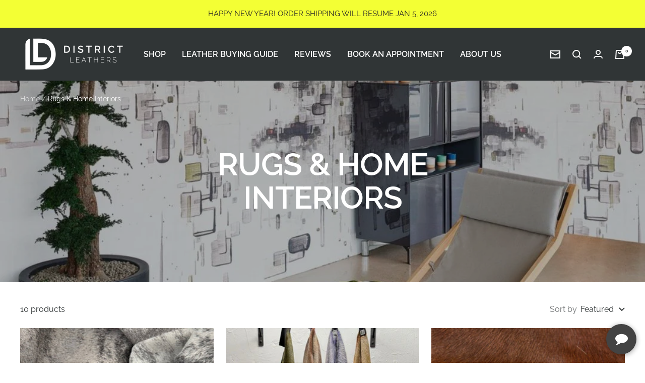

--- FILE ---
content_type: text/html; charset=utf-8
request_url: https://www.districtleathers.com/collections/rugs-interiors
body_size: 48987
content:
<!doctype html><html class="no-js" lang="en" dir="ltr">
  <head>
    <meta charset="utf-8">
    <meta name="viewport" content="width=device-width, initial-scale=1.0, height=device-height, minimum-scale=1.0, maximum-scale=1.0">
    <meta name="theme-color" content="#303536">

    <title>Cow Hide Rugs &amp; Fur Throws</title><meta name="description" content="Shop Hair-On Cowhides and Furs for Rugs, throws and interior decoration."><link rel="canonical" href="https://www.districtleathers.com/collections/rugs-interiors"><link rel="shortcut icon" href="//www.districtleathers.com/cdn/shop/files/LOGO_ONLY_96x96.jpg?v=1659101019" type="image/png"><link rel="preconnect" href="https://cdn.shopify.com">
    <link rel="dns-prefetch" href="https://productreviews.shopifycdn.com">
    <link rel="dns-prefetch" href="https://www.google-analytics.com"><link rel="preconnect" href="https://fonts.shopifycdn.com" crossorigin><link rel="preload" as="style" href="//www.districtleathers.com/cdn/shop/t/54/assets/theme.css?v=16519147859813036541751467630">
    <link rel="preload" as="script" href="//www.districtleathers.com/cdn/shop/t/54/assets/vendor.js?v=31715688253868339281746575169">
    <link rel="preload" as="script" href="//www.districtleathers.com/cdn/shop/t/54/assets/theme.js?v=3669304479174228181747842442"><link rel="preload" as="image" media="(max-width: 740px)" imagesizes="100vw" imagesrcset="//www.districtleathers.com/cdn/shop/collections/IMG_0564_400x600_crop_center.jpg?v=1743603206 400w, //www.districtleathers.com/cdn/shop/collections/IMG_0564_500x600_crop_center.jpg?v=1743603206 500w, //www.districtleathers.com/cdn/shop/collections/IMG_0564_600x600_crop_center.jpg?v=1743603206 600w, //www.districtleathers.com/cdn/shop/collections/IMG_0564_700x600_crop_center.jpg?v=1743603206 700w, //www.districtleathers.com/cdn/shop/collections/IMG_0564_800x600_crop_center.jpg?v=1743603206 800w, //www.districtleathers.com/cdn/shop/collections/IMG_0564_900x600_crop_center.jpg?v=1743603206 900w, //www.districtleathers.com/cdn/shop/collections/IMG_0564_1000x600_crop_center.jpg?v=1743603206 1000w
">
      <link rel="preload" as="image" media="(min-width: 741px)" imagesizes="100vw" imagesrcset="//www.districtleathers.com/cdn/shop/collections/IMG_0564_600x.jpg?v=1743603206 600w, //www.districtleathers.com/cdn/shop/collections/IMG_0564_700x.jpg?v=1743603206 700w, //www.districtleathers.com/cdn/shop/collections/IMG_0564_800x.jpg?v=1743603206 800w, //www.districtleathers.com/cdn/shop/collections/IMG_0564_1000x.jpg?v=1743603206 1000w, //www.districtleathers.com/cdn/shop/collections/IMG_0564_1080x.jpg?v=1743603206 1080w
"><meta property="og:type" content="website">
  <meta property="og:title" content="Rugs &amp; Home Interiors"><meta property="og:image" content="http://www.districtleathers.com/cdn/shop/collections/IMG_0564.jpg?v=1743603206">
  <meta property="og:image:secure_url" content="https://www.districtleathers.com/cdn/shop/collections/IMG_0564.jpg?v=1743603206">
  <meta property="og:image:width" content="1080">
  <meta property="og:image:height" content="1080"><meta property="og:description" content="Shop Hair-On Cowhides and Furs for Rugs, throws and interior decoration."><meta property="og:url" content="https://www.districtleathers.com/collections/rugs-interiors">
<meta property="og:site_name" content="District Leathers"><meta name="twitter:card" content="summary"><meta name="twitter:title" content="Rugs & Home Interiors">
  <meta name="twitter:description" content=""><meta name="twitter:image" content="https://www.districtleathers.com/cdn/shop/collections/IMG_0564_1200x1200_crop_center.jpg?v=1743603206">
  <meta name="twitter:image:alt" content="Rugs &amp; Home Interiors">
    


  <script type="application/ld+json">
  {
    "@context": "https://schema.org",
    "@type": "BreadcrumbList",
  "itemListElement": [{
      "@type": "ListItem",
      "position": 1,
      "name": "Home",
      "item": "https://www.districtleathers.com"
    },{
          "@type": "ListItem",
          "position": 2,
          "name": "Rugs \u0026 Home Interiors",
          "item": "https://www.districtleathers.com/collections/rugs-interiors"
        }]
  }
  </script>

    <link rel="preload" href="//www.districtleathers.com/cdn/fonts/raleway/raleway_n6.87db7132fdf2b1a000ff834d3753ad5731e10d88.woff2" as="font" type="font/woff2" crossorigin><link rel="preload" href="//www.districtleathers.com/cdn/fonts/raleway/raleway_n4.2c76ddd103ff0f30b1230f13e160330ff8b2c68a.woff2" as="font" type="font/woff2" crossorigin><style>
  /* Typography (heading) */
  @font-face {
  font-family: Raleway;
  font-weight: 600;
  font-style: normal;
  font-display: swap;
  src: url("//www.districtleathers.com/cdn/fonts/raleway/raleway_n6.87db7132fdf2b1a000ff834d3753ad5731e10d88.woff2") format("woff2"),
       url("//www.districtleathers.com/cdn/fonts/raleway/raleway_n6.ad26493e9aeb22e08a6282f7bed6ea8ab7c3927f.woff") format("woff");
}

@font-face {
  font-family: Raleway;
  font-weight: 600;
  font-style: italic;
  font-display: swap;
  src: url("//www.districtleathers.com/cdn/fonts/raleway/raleway_i6.3ca54d7a36de0718dd80fae3527e1a64a421eeb8.woff2") format("woff2"),
       url("//www.districtleathers.com/cdn/fonts/raleway/raleway_i6.b468b8770307bd25eee5b284ea3424978349afe2.woff") format("woff");
}

/* Typography (body) */
  @font-face {
  font-family: Raleway;
  font-weight: 400;
  font-style: normal;
  font-display: swap;
  src: url("//www.districtleathers.com/cdn/fonts/raleway/raleway_n4.2c76ddd103ff0f30b1230f13e160330ff8b2c68a.woff2") format("woff2"),
       url("//www.districtleathers.com/cdn/fonts/raleway/raleway_n4.c057757dddc39994ad5d9c9f58e7c2c2a72359a9.woff") format("woff");
}

@font-face {
  font-family: Raleway;
  font-weight: 400;
  font-style: italic;
  font-display: swap;
  src: url("//www.districtleathers.com/cdn/fonts/raleway/raleway_i4.aaa73a72f55a5e60da3e9a082717e1ed8f22f0a2.woff2") format("woff2"),
       url("//www.districtleathers.com/cdn/fonts/raleway/raleway_i4.650670cc243082f8988ecc5576b6d613cfd5a8ee.woff") format("woff");
}

@font-face {
  font-family: Raleway;
  font-weight: 600;
  font-style: normal;
  font-display: swap;
  src: url("//www.districtleathers.com/cdn/fonts/raleway/raleway_n6.87db7132fdf2b1a000ff834d3753ad5731e10d88.woff2") format("woff2"),
       url("//www.districtleathers.com/cdn/fonts/raleway/raleway_n6.ad26493e9aeb22e08a6282f7bed6ea8ab7c3927f.woff") format("woff");
}

@font-face {
  font-family: Raleway;
  font-weight: 600;
  font-style: italic;
  font-display: swap;
  src: url("//www.districtleathers.com/cdn/fonts/raleway/raleway_i6.3ca54d7a36de0718dd80fae3527e1a64a421eeb8.woff2") format("woff2"),
       url("//www.districtleathers.com/cdn/fonts/raleway/raleway_i6.b468b8770307bd25eee5b284ea3424978349afe2.woff") format("woff");
}

:root {--heading-color: 48, 53, 54;
    --text-color: 48, 53, 54;
    --background: 255, 255, 255;
    --secondary-background: 245, 245, 245;
    --border-color: 224, 225, 225;
    --border-color-darker: 172, 174, 175;
    --success-color: 46, 158, 123;
    --success-background: 213, 236, 229;
    --error-color: 208, 2, 27;
    --error-background: 252, 237, 239;
    --primary-button-background: 48, 53, 54;
    --primary-button-text-color: 255, 255, 255;
    --secondary-button-background: 79, 88, 89;
    --secondary-button-text-color: 40, 40, 40;
    --product-star-rating: 246, 164, 41;
    --product-on-sale-accent: 222, 42, 42;
    --product-sold-out-accent: 111, 113, 155;
    --product-custom-label-background: 64, 93, 230;
    --product-custom-label-text-color: 255, 255, 255;
    --product-custom-label-2-background: 243, 255, 52;
    --product-custom-label-2-text-color: 0, 0, 0;
    --product-low-stock-text-color: 222, 42, 42;
    --product-in-stock-text-color: 46, 158, 123;
    --loading-bar-background: 48, 53, 54;

    /* We duplicate some "base" colors as root colors, which is useful to use on drawer elements or popover without. Those should not be overridden to avoid issues */
    --root-heading-color: 48, 53, 54;
    --root-text-color: 48, 53, 54;
    --root-background: 255, 255, 255;
    --root-border-color: 224, 225, 225;
    --root-primary-button-background: 48, 53, 54;
    --root-primary-button-text-color: 255, 255, 255;

    --base-font-size: 16px;
    --heading-font-family: Raleway, sans-serif;
    --heading-font-weight: 600;
    --heading-font-style: normal;
    --heading-text-transform: uppercase;
    --text-font-family: Raleway, sans-serif;
    --text-font-weight: 400;
    --text-font-style: normal;
    --text-font-bold-weight: 600;

    /* Typography (font size) */
    --heading-xxsmall-font-size: 11px;
    --heading-xsmall-font-size: 11px;
    --heading-small-font-size: 13px;
    --heading-large-font-size: 40px;
    --heading-h1-font-size: 40px;
    --heading-h2-font-size: 32px;
    --heading-h3-font-size: 28px;
    --heading-h4-font-size: 26px;
    --heading-h5-font-size: 22px;
    --heading-h6-font-size: 18px;

    /* Control the look and feel of the theme by changing radius of various elements */
    --button-border-radius: 0px;
    --block-border-radius: 0px;
    --block-border-radius-reduced: 0px;
    --color-swatch-border-radius: 100%;

    /* Button size */
    --button-height: 42px;
    --button-small-height: 40px;

    /* Form related */
    --form-input-field-height: 48px;
    --form-input-gap: 16px;
    --form-submit-margin: 24px;

    /* Product listing related variables */
    --product-list-block-spacing: 32px;

    /* Video related */
    --play-button-background: 255, 255, 255;
    --play-button-arrow: 48, 53, 54;

    /* RTL support */
    --transform-logical-flip: 1;
    --transform-origin-start: left;
    --transform-origin-end: right;

    /* Other */
    --zoom-cursor-svg-url: url(//www.districtleathers.com/cdn/shop/t/54/assets/zoom-cursor.svg?v=120529288098669590701746575169);
    --arrow-right-svg-url: url(//www.districtleathers.com/cdn/shop/t/54/assets/arrow-right.svg?v=157831219720661808641746575169);
    --arrow-left-svg-url: url(//www.districtleathers.com/cdn/shop/t/54/assets/arrow-left.svg?v=114697393556593995141746575169);

    /* Some useful variables that we can reuse in our CSS. Some explanation are needed for some of them:
       - container-max-width-minus-gutters: represents the container max width without the edge gutters
       - container-outer-width: considering the screen width, represent all the space outside the container
       - container-outer-margin: same as container-outer-width but get set to 0 inside a container
       - container-inner-width: the effective space inside the container (minus gutters)
       - grid-column-width: represents the width of a single column of the grid
       - vertical-breather: this is a variable that defines the global "spacing" between sections, and inside the section
                            to create some "breath" and minimum spacing
     */
    --container-max-width: 1600px;
    --container-gutter: 24px;
    --container-max-width-minus-gutters: calc(var(--container-max-width) - (var(--container-gutter)) * 2);
    --container-outer-width: max(calc((100vw - var(--container-max-width-minus-gutters)) / 2), var(--container-gutter));
    --container-outer-margin: var(--container-outer-width);
    --container-inner-width: calc(100vw - var(--container-outer-width) * 2);

    --grid-column-count: 10;
    --grid-gap: 24px;
    --grid-column-width: calc((100vw - var(--container-outer-width) * 2 - var(--grid-gap) * (var(--grid-column-count) - 1)) / var(--grid-column-count));

    --vertical-breather: 48px;
    --vertical-breather-tight: 48px;

    /* Shopify related variables */
    --payment-terms-background-color: #ffffff;
  }

  @media screen and (min-width: 741px) {
    :root {
      --container-gutter: 40px;
      --grid-column-count: 20;
      --vertical-breather: 64px;
      --vertical-breather-tight: 64px;

      /* Typography (font size) */
      --heading-xsmall-font-size: 13px;
      --heading-small-font-size: 14px;
      --heading-large-font-size: 58px;
      --heading-h1-font-size: 58px;
      --heading-h2-font-size: 44px;
      --heading-h3-font-size: 36px;
      --heading-h4-font-size: 28px;
      --heading-h5-font-size: 22px;
      --heading-h6-font-size: 20px;

      /* Form related */
      --form-input-field-height: 52px;
      --form-submit-margin: 32px;

      /* Button size */
      --button-height: 42px;
      --button-small-height: 44px;
    }
  }

  @media screen and (min-width: 1200px) {
    :root {
      --vertical-breather: 80px;
      --vertical-breather-tight: 64px;
      --product-list-block-spacing: 48px;

      /* Typography */
      --heading-large-font-size: 72px;
      --heading-h1-font-size: 62px;
      --heading-h2-font-size: 54px;
      --heading-h3-font-size: 40px;
      --heading-h4-font-size: 34px;
      --heading-h5-font-size: 26px;
      --heading-h6-font-size: 18px;
    }
  }

  @media screen and (min-width: 1600px) {
    :root {
      --vertical-breather: 90px;
      --vertical-breather-tight: 64px;
    }
  }
</style>
    <script>
  // This allows to expose several variables to the global scope, to be used in scripts
  window.themeVariables = {
    settings: {
      direction: "ltr",
      pageType: "collection",
      cartCount: 0,
      moneyFormat: "${{amount}}",
      moneyWithCurrencyFormat: "${{amount}} USD",
      showVendor: false,
      discountMode: "saving",
      currencyCodeEnabled: false,
      searchMode: "product,article,collection",
      searchUnavailableProducts: "last",
      cartType: "drawer",
      cartCurrency: "USD",
      mobileZoomFactor: 2.5
    },

    routes: {
      host: "www.districtleathers.com",
      rootUrl: "\/",
      rootUrlWithoutSlash: '',
      cartUrl: "\/cart",
      cartAddUrl: "\/cart\/add",
      cartChangeUrl: "\/cart\/change",
      searchUrl: "\/search",
      predictiveSearchUrl: "\/search\/suggest",
      productRecommendationsUrl: "\/recommendations\/products"
    },

    strings: {
      accessibilityDelete: "Delete",
      accessibilityClose: "Close",
      collectionSoldOut: "Sold out",
      collectionDiscount: "Save @savings@",
      productSalePrice: "Sale price",
      productRegularPrice: "Regular price",
      productFormUnavailable: "Unavailable",
      productFormSoldOut: "Sold out",
      productFormPreOrder: "Pre-order",
      productFormAddToCart: "Add to cart",
      searchNoResults: "No results could be found.",
      searchNewSearch: "New search",
      searchProducts: "Products",
      searchArticles: "Journal",
      searchPages: "Pages",
      searchCollections: "Collections",
      cartViewCart: "View cart",
      cartItemAdded: "Item added to your cart!",
      cartItemAddedShort: "Added to your cart!",
      cartAddOrderNote: "Add order note",
      cartEditOrderNote: "Edit order note",
      shippingEstimatorNoResults: "Sorry, we do not ship to your address.",
      shippingEstimatorOneResult: "There is one shipping rate for your address:",
      shippingEstimatorMultipleResults: "There are several shipping rates for your address:",
      shippingEstimatorError: "One or more error occurred while retrieving shipping rates:"
    },

    libs: {
      flickity: "\/\/www.districtleathers.com\/cdn\/shop\/t\/54\/assets\/flickity.js?v=176646718982628074891746575169",
      photoswipe: "\/\/www.districtleathers.com\/cdn\/shop\/t\/54\/assets\/photoswipe.js?v=132268647426145925301746575169",
      qrCode: "\/\/www.districtleathers.com\/cdn\/shopifycloud\/storefront\/assets\/themes_support\/vendor\/qrcode-3f2b403b.js"
    },

    breakpoints: {
      phone: 'screen and (max-width: 740px)',
      tablet: 'screen and (min-width: 741px) and (max-width: 999px)',
      tabletAndUp: 'screen and (min-width: 741px)',
      pocket: 'screen and (max-width: 999px)',
      lap: 'screen and (min-width: 1000px) and (max-width: 1199px)',
      lapAndUp: 'screen and (min-width: 1000px)',
      desktop: 'screen and (min-width: 1200px)',
      wide: 'screen and (min-width: 1400px)'
    }
  };

  if ('noModule' in HTMLScriptElement.prototype) {
    // Old browsers (like IE) that does not support module will be considered as if not executing JS at all
    document.documentElement.className = document.documentElement.className.replace('no-js', 'js');

    requestAnimationFrame(() => {
      const viewportHeight = (window.visualViewport ? window.visualViewport.height : document.documentElement.clientHeight);
      document.documentElement.style.setProperty('--window-height',viewportHeight + 'px');
    });
  }</script>

    <link rel="stylesheet" href="//www.districtleathers.com/cdn/shop/t/54/assets/theme.css?v=16519147859813036541751467630">

    <script src="//www.districtleathers.com/cdn/shop/t/54/assets/vendor.js?v=31715688253868339281746575169" defer></script>
    <script src="//www.districtleathers.com/cdn/shop/t/54/assets/theme.js?v=3669304479174228181747842442" defer></script>
    <script src="//www.districtleathers.com/cdn/shop/t/54/assets/custom.js?v=183493979826347541411746575169" defer></script>
  
     <script src="//www.districtleathers.com/cdn/shop/t/54/assets/slick.js?v=6309749320444864621746575169" defer></script>
  
    <script>window.performance && window.performance.mark && window.performance.mark('shopify.content_for_header.start');</script><meta name="facebook-domain-verification" content="j3yy68l3unouxvuml13uzzs2faplqy">
<meta name="google-site-verification" content="4q2qtMDK5DEXi-aWtsnok1VGgI3LozIEh-vO28k6pvA">
<meta id="shopify-digital-wallet" name="shopify-digital-wallet" content="/13452763/digital_wallets/dialog">
<meta name="shopify-checkout-api-token" content="188366f34439ff3e9b93c65bb5e0d580">
<meta id="in-context-paypal-metadata" data-shop-id="13452763" data-venmo-supported="false" data-environment="production" data-locale="en_US" data-paypal-v4="true" data-currency="USD">
<link rel="alternate" type="application/atom+xml" title="Feed" href="/collections/rugs-interiors.atom" />
<link rel="alternate" type="application/json+oembed" href="https://www.districtleathers.com/collections/rugs-interiors.oembed">
<script async="async" src="/checkouts/internal/preloads.js?locale=en-US"></script>
<link rel="preconnect" href="https://shop.app" crossorigin="anonymous">
<script async="async" src="https://shop.app/checkouts/internal/preloads.js?locale=en-US&shop_id=13452763" crossorigin="anonymous"></script>
<script id="apple-pay-shop-capabilities" type="application/json">{"shopId":13452763,"countryCode":"US","currencyCode":"USD","merchantCapabilities":["supports3DS"],"merchantId":"gid:\/\/shopify\/Shop\/13452763","merchantName":"District Leathers","requiredBillingContactFields":["postalAddress","email","phone"],"requiredShippingContactFields":["postalAddress","email","phone"],"shippingType":"shipping","supportedNetworks":["visa","masterCard","amex","discover","elo","jcb"],"total":{"type":"pending","label":"District Leathers","amount":"1.00"},"shopifyPaymentsEnabled":true,"supportsSubscriptions":true}</script>
<script id="shopify-features" type="application/json">{"accessToken":"188366f34439ff3e9b93c65bb5e0d580","betas":["rich-media-storefront-analytics"],"domain":"www.districtleathers.com","predictiveSearch":true,"shopId":13452763,"locale":"en"}</script>
<script>var Shopify = Shopify || {};
Shopify.shop = "bass-leather-company.myshopify.com";
Shopify.locale = "en";
Shopify.currency = {"active":"USD","rate":"1.0"};
Shopify.country = "US";
Shopify.theme = {"name":"Focal - ST - Onward - May '25","id":150555721979,"schema_name":"Focal","schema_version":"8.7.10","theme_store_id":714,"role":"main"};
Shopify.theme.handle = "null";
Shopify.theme.style = {"id":null,"handle":null};
Shopify.cdnHost = "www.districtleathers.com/cdn";
Shopify.routes = Shopify.routes || {};
Shopify.routes.root = "/";</script>
<script type="module">!function(o){(o.Shopify=o.Shopify||{}).modules=!0}(window);</script>
<script>!function(o){function n(){var o=[];function n(){o.push(Array.prototype.slice.apply(arguments))}return n.q=o,n}var t=o.Shopify=o.Shopify||{};t.loadFeatures=n(),t.autoloadFeatures=n()}(window);</script>
<script>
  window.ShopifyPay = window.ShopifyPay || {};
  window.ShopifyPay.apiHost = "shop.app\/pay";
  window.ShopifyPay.redirectState = null;
</script>
<script id="shop-js-analytics" type="application/json">{"pageType":"collection"}</script>
<script defer="defer" async type="module" src="//www.districtleathers.com/cdn/shopifycloud/shop-js/modules/v2/client.init-shop-cart-sync_DtuiiIyl.en.esm.js"></script>
<script defer="defer" async type="module" src="//www.districtleathers.com/cdn/shopifycloud/shop-js/modules/v2/chunk.common_CUHEfi5Q.esm.js"></script>
<script type="module">
  await import("//www.districtleathers.com/cdn/shopifycloud/shop-js/modules/v2/client.init-shop-cart-sync_DtuiiIyl.en.esm.js");
await import("//www.districtleathers.com/cdn/shopifycloud/shop-js/modules/v2/chunk.common_CUHEfi5Q.esm.js");

  window.Shopify.SignInWithShop?.initShopCartSync?.({"fedCMEnabled":true,"windoidEnabled":true});

</script>
<script>
  window.Shopify = window.Shopify || {};
  if (!window.Shopify.featureAssets) window.Shopify.featureAssets = {};
  window.Shopify.featureAssets['shop-js'] = {"shop-cart-sync":["modules/v2/client.shop-cart-sync_DFoTY42P.en.esm.js","modules/v2/chunk.common_CUHEfi5Q.esm.js"],"init-fed-cm":["modules/v2/client.init-fed-cm_D2UNy1i2.en.esm.js","modules/v2/chunk.common_CUHEfi5Q.esm.js"],"init-shop-email-lookup-coordinator":["modules/v2/client.init-shop-email-lookup-coordinator_BQEe2rDt.en.esm.js","modules/v2/chunk.common_CUHEfi5Q.esm.js"],"shop-cash-offers":["modules/v2/client.shop-cash-offers_3CTtReFF.en.esm.js","modules/v2/chunk.common_CUHEfi5Q.esm.js","modules/v2/chunk.modal_BewljZkx.esm.js"],"shop-button":["modules/v2/client.shop-button_C6oxCjDL.en.esm.js","modules/v2/chunk.common_CUHEfi5Q.esm.js"],"init-windoid":["modules/v2/client.init-windoid_5pix8xhK.en.esm.js","modules/v2/chunk.common_CUHEfi5Q.esm.js"],"avatar":["modules/v2/client.avatar_BTnouDA3.en.esm.js"],"init-shop-cart-sync":["modules/v2/client.init-shop-cart-sync_DtuiiIyl.en.esm.js","modules/v2/chunk.common_CUHEfi5Q.esm.js"],"shop-toast-manager":["modules/v2/client.shop-toast-manager_BYv_8cH1.en.esm.js","modules/v2/chunk.common_CUHEfi5Q.esm.js"],"pay-button":["modules/v2/client.pay-button_FnF9EIkY.en.esm.js","modules/v2/chunk.common_CUHEfi5Q.esm.js"],"shop-login-button":["modules/v2/client.shop-login-button_CH1KUpOf.en.esm.js","modules/v2/chunk.common_CUHEfi5Q.esm.js","modules/v2/chunk.modal_BewljZkx.esm.js"],"init-customer-accounts-sign-up":["modules/v2/client.init-customer-accounts-sign-up_aj7QGgYS.en.esm.js","modules/v2/client.shop-login-button_CH1KUpOf.en.esm.js","modules/v2/chunk.common_CUHEfi5Q.esm.js","modules/v2/chunk.modal_BewljZkx.esm.js"],"init-shop-for-new-customer-accounts":["modules/v2/client.init-shop-for-new-customer-accounts_NbnYRf_7.en.esm.js","modules/v2/client.shop-login-button_CH1KUpOf.en.esm.js","modules/v2/chunk.common_CUHEfi5Q.esm.js","modules/v2/chunk.modal_BewljZkx.esm.js"],"init-customer-accounts":["modules/v2/client.init-customer-accounts_ppedhqCH.en.esm.js","modules/v2/client.shop-login-button_CH1KUpOf.en.esm.js","modules/v2/chunk.common_CUHEfi5Q.esm.js","modules/v2/chunk.modal_BewljZkx.esm.js"],"shop-follow-button":["modules/v2/client.shop-follow-button_CMIBBa6u.en.esm.js","modules/v2/chunk.common_CUHEfi5Q.esm.js","modules/v2/chunk.modal_BewljZkx.esm.js"],"lead-capture":["modules/v2/client.lead-capture_But0hIyf.en.esm.js","modules/v2/chunk.common_CUHEfi5Q.esm.js","modules/v2/chunk.modal_BewljZkx.esm.js"],"checkout-modal":["modules/v2/client.checkout-modal_BBxc70dQ.en.esm.js","modules/v2/chunk.common_CUHEfi5Q.esm.js","modules/v2/chunk.modal_BewljZkx.esm.js"],"shop-login":["modules/v2/client.shop-login_hM3Q17Kl.en.esm.js","modules/v2/chunk.common_CUHEfi5Q.esm.js","modules/v2/chunk.modal_BewljZkx.esm.js"],"payment-terms":["modules/v2/client.payment-terms_CAtGlQYS.en.esm.js","modules/v2/chunk.common_CUHEfi5Q.esm.js","modules/v2/chunk.modal_BewljZkx.esm.js"]};
</script>
<script>(function() {
  var isLoaded = false;
  function asyncLoad() {
    if (isLoaded) return;
    isLoaded = true;
    var urls = ["https:\/\/loox.io\/widget\/NybummGkcZ\/loox.1471554567747.js?shop=bass-leather-company.myshopify.com","https:\/\/servicify-appointments.herokuapp.com\/public\/frontend-v1.0.0.js?shop=bass-leather-company.myshopify.com","https:\/\/storage.nfcube.com\/instafeed-e54beab797e40caa54435bbf39208989.js?shop=bass-leather-company.myshopify.com"];
    for (var i = 0; i < urls.length; i++) {
      var s = document.createElement('script');
      s.type = 'text/javascript';
      s.async = true;
      s.src = urls[i];
      var x = document.getElementsByTagName('script')[0];
      x.parentNode.insertBefore(s, x);
    }
  };
  if(window.attachEvent) {
    window.attachEvent('onload', asyncLoad);
  } else {
    window.addEventListener('load', asyncLoad, false);
  }
})();</script>
<script id="__st">var __st={"a":13452763,"offset":-18000,"reqid":"8ffc0a12-a8b3-481a-ba1f-2aba88e76b80-1767601567","pageurl":"www.districtleathers.com\/collections\/rugs-interiors","u":"f855943aa4a6","p":"collection","rtyp":"collection","rid":409229033723};</script>
<script>window.ShopifyPaypalV4VisibilityTracking = true;</script>
<script id="captcha-bootstrap">!function(){'use strict';const t='contact',e='account',n='new_comment',o=[[t,t],['blogs',n],['comments',n],[t,'customer']],c=[[e,'customer_login'],[e,'guest_login'],[e,'recover_customer_password'],[e,'create_customer']],r=t=>t.map((([t,e])=>`form[action*='/${t}']:not([data-nocaptcha='true']) input[name='form_type'][value='${e}']`)).join(','),a=t=>()=>t?[...document.querySelectorAll(t)].map((t=>t.form)):[];function s(){const t=[...o],e=r(t);return a(e)}const i='password',u='form_key',d=['recaptcha-v3-token','g-recaptcha-response','h-captcha-response',i],f=()=>{try{return window.sessionStorage}catch{return}},m='__shopify_v',_=t=>t.elements[u];function p(t,e,n=!1){try{const o=window.sessionStorage,c=JSON.parse(o.getItem(e)),{data:r}=function(t){const{data:e,action:n}=t;return t[m]||n?{data:e,action:n}:{data:t,action:n}}(c);for(const[e,n]of Object.entries(r))t.elements[e]&&(t.elements[e].value=n);n&&o.removeItem(e)}catch(o){console.error('form repopulation failed',{error:o})}}const l='form_type',E='cptcha';function T(t){t.dataset[E]=!0}const w=window,h=w.document,L='Shopify',v='ce_forms',y='captcha';let A=!1;((t,e)=>{const n=(g='f06e6c50-85a8-45c8-87d0-21a2b65856fe',I='https://cdn.shopify.com/shopifycloud/storefront-forms-hcaptcha/ce_storefront_forms_captcha_hcaptcha.v1.5.2.iife.js',D={infoText:'Protected by hCaptcha',privacyText:'Privacy',termsText:'Terms'},(t,e,n)=>{const o=w[L][v],c=o.bindForm;if(c)return c(t,g,e,D).then(n);var r;o.q.push([[t,g,e,D],n]),r=I,A||(h.body.append(Object.assign(h.createElement('script'),{id:'captcha-provider',async:!0,src:r})),A=!0)});var g,I,D;w[L]=w[L]||{},w[L][v]=w[L][v]||{},w[L][v].q=[],w[L][y]=w[L][y]||{},w[L][y].protect=function(t,e){n(t,void 0,e),T(t)},Object.freeze(w[L][y]),function(t,e,n,w,h,L){const[v,y,A,g]=function(t,e,n){const i=e?o:[],u=t?c:[],d=[...i,...u],f=r(d),m=r(i),_=r(d.filter((([t,e])=>n.includes(e))));return[a(f),a(m),a(_),s()]}(w,h,L),I=t=>{const e=t.target;return e instanceof HTMLFormElement?e:e&&e.form},D=t=>v().includes(t);t.addEventListener('submit',(t=>{const e=I(t);if(!e)return;const n=D(e)&&!e.dataset.hcaptchaBound&&!e.dataset.recaptchaBound,o=_(e),c=g().includes(e)&&(!o||!o.value);(n||c)&&t.preventDefault(),c&&!n&&(function(t){try{if(!f())return;!function(t){const e=f();if(!e)return;const n=_(t);if(!n)return;const o=n.value;o&&e.removeItem(o)}(t);const e=Array.from(Array(32),(()=>Math.random().toString(36)[2])).join('');!function(t,e){_(t)||t.append(Object.assign(document.createElement('input'),{type:'hidden',name:u})),t.elements[u].value=e}(t,e),function(t,e){const n=f();if(!n)return;const o=[...t.querySelectorAll(`input[type='${i}']`)].map((({name:t})=>t)),c=[...d,...o],r={};for(const[a,s]of new FormData(t).entries())c.includes(a)||(r[a]=s);n.setItem(e,JSON.stringify({[m]:1,action:t.action,data:r}))}(t,e)}catch(e){console.error('failed to persist form',e)}}(e),e.submit())}));const S=(t,e)=>{t&&!t.dataset[E]&&(n(t,e.some((e=>e===t))),T(t))};for(const o of['focusin','change'])t.addEventListener(o,(t=>{const e=I(t);D(e)&&S(e,y())}));const B=e.get('form_key'),M=e.get(l),P=B&&M;t.addEventListener('DOMContentLoaded',(()=>{const t=y();if(P)for(const e of t)e.elements[l].value===M&&p(e,B);[...new Set([...A(),...v().filter((t=>'true'===t.dataset.shopifyCaptcha))])].forEach((e=>S(e,t)))}))}(h,new URLSearchParams(w.location.search),n,t,e,['guest_login'])})(!0,!1)}();</script>
<script integrity="sha256-4kQ18oKyAcykRKYeNunJcIwy7WH5gtpwJnB7kiuLZ1E=" data-source-attribution="shopify.loadfeatures" defer="defer" src="//www.districtleathers.com/cdn/shopifycloud/storefront/assets/storefront/load_feature-a0a9edcb.js" crossorigin="anonymous"></script>
<script crossorigin="anonymous" defer="defer" src="//www.districtleathers.com/cdn/shopifycloud/storefront/assets/shopify_pay/storefront-65b4c6d7.js?v=20250812"></script>
<script data-source-attribution="shopify.dynamic_checkout.dynamic.init">var Shopify=Shopify||{};Shopify.PaymentButton=Shopify.PaymentButton||{isStorefrontPortableWallets:!0,init:function(){window.Shopify.PaymentButton.init=function(){};var t=document.createElement("script");t.src="https://www.districtleathers.com/cdn/shopifycloud/portable-wallets/latest/portable-wallets.en.js",t.type="module",document.head.appendChild(t)}};
</script>
<script data-source-attribution="shopify.dynamic_checkout.buyer_consent">
  function portableWalletsHideBuyerConsent(e){var t=document.getElementById("shopify-buyer-consent"),n=document.getElementById("shopify-subscription-policy-button");t&&n&&(t.classList.add("hidden"),t.setAttribute("aria-hidden","true"),n.removeEventListener("click",e))}function portableWalletsShowBuyerConsent(e){var t=document.getElementById("shopify-buyer-consent"),n=document.getElementById("shopify-subscription-policy-button");t&&n&&(t.classList.remove("hidden"),t.removeAttribute("aria-hidden"),n.addEventListener("click",e))}window.Shopify?.PaymentButton&&(window.Shopify.PaymentButton.hideBuyerConsent=portableWalletsHideBuyerConsent,window.Shopify.PaymentButton.showBuyerConsent=portableWalletsShowBuyerConsent);
</script>
<script data-source-attribution="shopify.dynamic_checkout.cart.bootstrap">document.addEventListener("DOMContentLoaded",(function(){function t(){return document.querySelector("shopify-accelerated-checkout-cart, shopify-accelerated-checkout")}if(t())Shopify.PaymentButton.init();else{new MutationObserver((function(e,n){t()&&(Shopify.PaymentButton.init(),n.disconnect())})).observe(document.body,{childList:!0,subtree:!0})}}));
</script>
<link id="shopify-accelerated-checkout-styles" rel="stylesheet" media="screen" href="https://www.districtleathers.com/cdn/shopifycloud/portable-wallets/latest/accelerated-checkout-backwards-compat.css" crossorigin="anonymous">
<style id="shopify-accelerated-checkout-cart">
        #shopify-buyer-consent {
  margin-top: 1em;
  display: inline-block;
  width: 100%;
}

#shopify-buyer-consent.hidden {
  display: none;
}

#shopify-subscription-policy-button {
  background: none;
  border: none;
  padding: 0;
  text-decoration: underline;
  font-size: inherit;
  cursor: pointer;
}

#shopify-subscription-policy-button::before {
  box-shadow: none;
}

      </style>

<script>window.performance && window.performance.mark && window.performance.mark('shopify.content_for_header.end');</script>

	<script>var loox_global_hash = '1766534331366';</script><style>.loox-reviews-default { max-width: 1200px; margin: 0 auto; }.loox-rating .loox-icon { color:#f2c90b; }
:root { --lxs-rating-icon-color: #f2c90b; }</style>

<!-- Google tag (gtag.js) -->
<script async src="https://www.googletagmanager.com/gtag/js?id=G-5MRXB15BBV"></script>
<script>
  window.dataLayer = window.dataLayer || [];
  function gtag(){dataLayer.push(arguments);}
  gtag('js', new Date());

  gtag('config', 'G-5MRXB15BBV');
</script>

<!-- BEGIN app block: shopify://apps/onward/blocks/onward-protection-embed/b53f9cdb-2bd0-4ef4-be64-bb0b8b7f7dff --><script type="text/javascript">
  window.addEventListener('DOMContentLoaded', () => {
  const onward = new OnwardSetup();

  // DRAWER
  onward.addContainer('cart-drawer .drawer__footer .mini-cart__actions', { position: 'afterend' });
  onward.addCheckoutPlus('cart-drawer .drawer__footer button.checkout-button', {
    optOutSelector: 'cart-drawer .drawer__footer',
    optOutPosition: 'beforeend',
    continueToCheckout: function() { OrichiCheckOut() }
  });

  // CART
  onward.addContainer('.cart__recap p:has(input#agree)', { position: 'afterend' });
  onward.addCheckoutPlus('.cart__recap button.cart__checkout-button', {
    optOutSelector: '.cart__recap',
    optOutPosition: 'beforeend',
    continueToCheckout: function() { OrichiCheckOut() }
  });
});
  window.OnwardSettingsJson = {"selectedByDefault":true,"shopEnabled":true,"insuranceFeePercentage":"3.0","carbonOffsetPriceCents":1,"carbonOffsetsEnabled":true,"flatRateReturnEnabled":false,"returnsAppEnabled":false,"customerSponsoredReturnLabel":false,"exchangesEnabled":false,"shopName":"District Leathers","shopId":482,"shopCurrencyCode":"USD","shopSupportContact":"alex@districtleathers.com","minimumInsurableCartAmountCents":0,"minimumInsurancePriceCents":155,"minimumInsurancePriceVariantId":47148405424379,"maximumInsurancePriceCents":null,"maximumInsurancePriceVariantId":null,"excludePriceInSubtotalDisplay":true,"oneLine":false,"largeMultiline":false,"displayToggle":true,"autoRemoveInsuranceFromCart":false,"poweredByEnabled":true,"inlinePoweredByEnabled":true,"disclaimerEnabled":false,"showSubscriptionWording":false,"moneyFormat":null,"checkoutButtonSelector":null,"themePrimaryColor":null,"ctaTextColor":null,"backgroundColor":"","copyLine1":"Checkout+","copyLine2":"Get {{reward_amount}} CashBack, Delivery Protection, and Eco-Friendly Shipping","checkoutPlusCopyLine1":"Checkout+","checkoutPlusCopyLine2":"Get {{reward_amount}} CashBack, Delivery Protection, and Eco-Friendly Shipping.","checkoutPlusEnabled":true,"checkoutPlusVariant":"cart","checkoutPlusButtonLabel":"Checkout+ | {{subtotal_with_onward}}","checkoutPlusOptOutLabel":"Continue Without Checkout+ ","checkoutPlusOptOutContainerSelector":"","disclaimerText":"*By deselecting shipping protection, District Leathers is not liable for damaged, or stolen items","rewardsEnabled":true,"rewardsPercentage":"5.0","nativeSubscriptionsEnabled":false,"cartItemCountSelector":null,"cartSubtotalSelector":null,"productGuaranteesEnabled":false,"extendedWarrantiesEnabled":false,"productGuaranteeDays":90,"walletsEnabled":false,"analyticsEnabled":false,"category":"Apparel","featuresEnabled":["widget:checkout:multi_product_debug"],"isDev":false,"modalContent":null,"customModalEnabled":false,"checkoutModalContent":"","shoppersUrl":"","checkoutExtensionHidden":false,"checkoutOneLine":false,"legacyAutoInsertCheckoutPlus":false,"orderEditingEnabledAt":null,"orderEditingDeadlineMinutes":30,"orderEditingAddInsuranceCopyLine1":"Onward Checkout+","orderEditingAddInsuranceCopyLine2":null,"subtotalLabel":null,"subtotalLabelSelector":null,"insuranceProductImageUrl":"https:\/\/cdn.shopify.com\/s\/files\/1\/1345\/2763\/files\/onward-product-image-district.png?v=1746720124"};
  window.OnwardSettingsJson = Object.assign(
    window.OnwardSettingsJson,
    window.onwardSettingsOverrides ? window.onwardSettingsOverrides : {},
    {
      headlessClient: false,
      locale: {
        currency_iso_code: "USD",
        currency_rate: Shopify.currency?.rate || "1.0",
        request_locale: Shopify?.locale || 'en'
      }
    }
  );
  Object.freeze(window.OnwardSettingsJson);

  
</script>

<style id="onward-styles-sheet">
  .cart-item:has(a[href*="/products/onward-package-protection"]),
  .cart__item:has(a[href*="/products/onward-package-protection"]),
  .upez--cart-item:has(a[href*="/products/onward-package-protection"]),
  .upcart-product-item:has(a[href*="/products/onward-package-protection"]),
  .rebuy-cart__flyout-item:has(a[href*="/products/onward-package-protection"]) {
    display: none;
  }

  .line-item:has(a[href*="/products/onward-package-protection"]) {
  display: none;
}

#onward-container section {
  max-width: unset !important;
}

body .Orichi-override-checkout-button {
  /* basically disable the orichi app */
  /* display: none !important; */
}

body:not(.OWD_TEST) .drawer__footer:has(#onward-container) .orichi-checkout-area + .orichi-checkout-area {
  display: none !important;
}

.mini-cart__drawer-footer .onward-opt-out-link {
  text-decoration-line: none !important;
  font-size: 14px !important;
  text-transform: uppercase !important;
  font-weight: 600;
  outline-width: thin;
  outline-style: solid;
  outline-color: #303536 !important;
  padding-top: 9px !important;
  padding-bottom: 8px !important;
  margin-top: 12px !important;
}

.cart__aside #onward-container section {
  padding-bottom: 0px !important;
}
</style>


<!-- END app block --><script src="https://cdn.shopify.com/extensions/019b70cb-07ee-7a65-b68e-520a0d00c22e/onward_checkout_button-252/assets/onward.js" type="text/javascript" defer="defer"></script>
<link href="https://monorail-edge.shopifysvc.com" rel="dns-prefetch">
<script>(function(){if ("sendBeacon" in navigator && "performance" in window) {try {var session_token_from_headers = performance.getEntriesByType('navigation')[0].serverTiming.find(x => x.name == '_s').description;} catch {var session_token_from_headers = undefined;}var session_cookie_matches = document.cookie.match(/_shopify_s=([^;]*)/);var session_token_from_cookie = session_cookie_matches && session_cookie_matches.length === 2 ? session_cookie_matches[1] : "";var session_token = session_token_from_headers || session_token_from_cookie || "";function handle_abandonment_event(e) {var entries = performance.getEntries().filter(function(entry) {return /monorail-edge.shopifysvc.com/.test(entry.name);});if (!window.abandonment_tracked && entries.length === 0) {window.abandonment_tracked = true;var currentMs = Date.now();var navigation_start = performance.timing.navigationStart;var payload = {shop_id: 13452763,url: window.location.href,navigation_start,duration: currentMs - navigation_start,session_token,page_type: "collection"};window.navigator.sendBeacon("https://monorail-edge.shopifysvc.com/v1/produce", JSON.stringify({schema_id: "online_store_buyer_site_abandonment/1.1",payload: payload,metadata: {event_created_at_ms: currentMs,event_sent_at_ms: currentMs}}));}}window.addEventListener('pagehide', handle_abandonment_event);}}());</script>
<script id="web-pixels-manager-setup">(function e(e,d,r,n,o){if(void 0===o&&(o={}),!Boolean(null===(a=null===(i=window.Shopify)||void 0===i?void 0:i.analytics)||void 0===a?void 0:a.replayQueue)){var i,a;window.Shopify=window.Shopify||{};var t=window.Shopify;t.analytics=t.analytics||{};var s=t.analytics;s.replayQueue=[],s.publish=function(e,d,r){return s.replayQueue.push([e,d,r]),!0};try{self.performance.mark("wpm:start")}catch(e){}var l=function(){var e={modern:/Edge?\/(1{2}[4-9]|1[2-9]\d|[2-9]\d{2}|\d{4,})\.\d+(\.\d+|)|Firefox\/(1{2}[4-9]|1[2-9]\d|[2-9]\d{2}|\d{4,})\.\d+(\.\d+|)|Chrom(ium|e)\/(9{2}|\d{3,})\.\d+(\.\d+|)|(Maci|X1{2}).+ Version\/(15\.\d+|(1[6-9]|[2-9]\d|\d{3,})\.\d+)([,.]\d+|)( \(\w+\)|)( Mobile\/\w+|) Safari\/|Chrome.+OPR\/(9{2}|\d{3,})\.\d+\.\d+|(CPU[ +]OS|iPhone[ +]OS|CPU[ +]iPhone|CPU IPhone OS|CPU iPad OS)[ +]+(15[._]\d+|(1[6-9]|[2-9]\d|\d{3,})[._]\d+)([._]\d+|)|Android:?[ /-](13[3-9]|1[4-9]\d|[2-9]\d{2}|\d{4,})(\.\d+|)(\.\d+|)|Android.+Firefox\/(13[5-9]|1[4-9]\d|[2-9]\d{2}|\d{4,})\.\d+(\.\d+|)|Android.+Chrom(ium|e)\/(13[3-9]|1[4-9]\d|[2-9]\d{2}|\d{4,})\.\d+(\.\d+|)|SamsungBrowser\/([2-9]\d|\d{3,})\.\d+/,legacy:/Edge?\/(1[6-9]|[2-9]\d|\d{3,})\.\d+(\.\d+|)|Firefox\/(5[4-9]|[6-9]\d|\d{3,})\.\d+(\.\d+|)|Chrom(ium|e)\/(5[1-9]|[6-9]\d|\d{3,})\.\d+(\.\d+|)([\d.]+$|.*Safari\/(?![\d.]+ Edge\/[\d.]+$))|(Maci|X1{2}).+ Version\/(10\.\d+|(1[1-9]|[2-9]\d|\d{3,})\.\d+)([,.]\d+|)( \(\w+\)|)( Mobile\/\w+|) Safari\/|Chrome.+OPR\/(3[89]|[4-9]\d|\d{3,})\.\d+\.\d+|(CPU[ +]OS|iPhone[ +]OS|CPU[ +]iPhone|CPU IPhone OS|CPU iPad OS)[ +]+(10[._]\d+|(1[1-9]|[2-9]\d|\d{3,})[._]\d+)([._]\d+|)|Android:?[ /-](13[3-9]|1[4-9]\d|[2-9]\d{2}|\d{4,})(\.\d+|)(\.\d+|)|Mobile Safari.+OPR\/([89]\d|\d{3,})\.\d+\.\d+|Android.+Firefox\/(13[5-9]|1[4-9]\d|[2-9]\d{2}|\d{4,})\.\d+(\.\d+|)|Android.+Chrom(ium|e)\/(13[3-9]|1[4-9]\d|[2-9]\d{2}|\d{4,})\.\d+(\.\d+|)|Android.+(UC? ?Browser|UCWEB|U3)[ /]?(15\.([5-9]|\d{2,})|(1[6-9]|[2-9]\d|\d{3,})\.\d+)\.\d+|SamsungBrowser\/(5\.\d+|([6-9]|\d{2,})\.\d+)|Android.+MQ{2}Browser\/(14(\.(9|\d{2,})|)|(1[5-9]|[2-9]\d|\d{3,})(\.\d+|))(\.\d+|)|K[Aa][Ii]OS\/(3\.\d+|([4-9]|\d{2,})\.\d+)(\.\d+|)/},d=e.modern,r=e.legacy,n=navigator.userAgent;return n.match(d)?"modern":n.match(r)?"legacy":"unknown"}(),u="modern"===l?"modern":"legacy",c=(null!=n?n:{modern:"",legacy:""})[u],f=function(e){return[e.baseUrl,"/wpm","/b",e.hashVersion,"modern"===e.buildTarget?"m":"l",".js"].join("")}({baseUrl:d,hashVersion:r,buildTarget:u}),m=function(e){var d=e.version,r=e.bundleTarget,n=e.surface,o=e.pageUrl,i=e.monorailEndpoint;return{emit:function(e){var a=e.status,t=e.errorMsg,s=(new Date).getTime(),l=JSON.stringify({metadata:{event_sent_at_ms:s},events:[{schema_id:"web_pixels_manager_load/3.1",payload:{version:d,bundle_target:r,page_url:o,status:a,surface:n,error_msg:t},metadata:{event_created_at_ms:s}}]});if(!i)return console&&console.warn&&console.warn("[Web Pixels Manager] No Monorail endpoint provided, skipping logging."),!1;try{return self.navigator.sendBeacon.bind(self.navigator)(i,l)}catch(e){}var u=new XMLHttpRequest;try{return u.open("POST",i,!0),u.setRequestHeader("Content-Type","text/plain"),u.send(l),!0}catch(e){return console&&console.warn&&console.warn("[Web Pixels Manager] Got an unhandled error while logging to Monorail."),!1}}}}({version:r,bundleTarget:l,surface:e.surface,pageUrl:self.location.href,monorailEndpoint:e.monorailEndpoint});try{o.browserTarget=l,function(e){var d=e.src,r=e.async,n=void 0===r||r,o=e.onload,i=e.onerror,a=e.sri,t=e.scriptDataAttributes,s=void 0===t?{}:t,l=document.createElement("script"),u=document.querySelector("head"),c=document.querySelector("body");if(l.async=n,l.src=d,a&&(l.integrity=a,l.crossOrigin="anonymous"),s)for(var f in s)if(Object.prototype.hasOwnProperty.call(s,f))try{l.dataset[f]=s[f]}catch(e){}if(o&&l.addEventListener("load",o),i&&l.addEventListener("error",i),u)u.appendChild(l);else{if(!c)throw new Error("Did not find a head or body element to append the script");c.appendChild(l)}}({src:f,async:!0,onload:function(){if(!function(){var e,d;return Boolean(null===(d=null===(e=window.Shopify)||void 0===e?void 0:e.analytics)||void 0===d?void 0:d.initialized)}()){var d=window.webPixelsManager.init(e)||void 0;if(d){var r=window.Shopify.analytics;r.replayQueue.forEach((function(e){var r=e[0],n=e[1],o=e[2];d.publishCustomEvent(r,n,o)})),r.replayQueue=[],r.publish=d.publishCustomEvent,r.visitor=d.visitor,r.initialized=!0}}},onerror:function(){return m.emit({status:"failed",errorMsg:"".concat(f," has failed to load")})},sri:function(e){var d=/^sha384-[A-Za-z0-9+/=]+$/;return"string"==typeof e&&d.test(e)}(c)?c:"",scriptDataAttributes:o}),m.emit({status:"loading"})}catch(e){m.emit({status:"failed",errorMsg:(null==e?void 0:e.message)||"Unknown error"})}}})({shopId: 13452763,storefrontBaseUrl: "https://www.districtleathers.com",extensionsBaseUrl: "https://extensions.shopifycdn.com/cdn/shopifycloud/web-pixels-manager",monorailEndpoint: "https://monorail-edge.shopifysvc.com/unstable/produce_batch",surface: "storefront-renderer",enabledBetaFlags: ["2dca8a86","a0d5f9d2"],webPixelsConfigList: [{"id":"495878395","configuration":"{\"config\":\"{\\\"google_tag_ids\\\":[\\\"G-GXP458F564\\\",\\\"AW-16995901489\\\",\\\"GT-NBPRSGF\\\"],\\\"target_country\\\":\\\"US\\\",\\\"gtag_events\\\":[{\\\"type\\\":\\\"begin_checkout\\\",\\\"action_label\\\":[\\\"G-GXP458F564\\\",\\\"AW-16995901489\\\/I98CCMfd5bYaELHAo6g_\\\"]},{\\\"type\\\":\\\"search\\\",\\\"action_label\\\":[\\\"G-GXP458F564\\\",\\\"AW-16995901489\\\/0-RgCMj55bYaELHAo6g_\\\"]},{\\\"type\\\":\\\"view_item\\\",\\\"action_label\\\":[\\\"G-GXP458F564\\\",\\\"AW-16995901489\\\/7kObCMX55bYaELHAo6g_\\\",\\\"MC-NPG77CJGWJ\\\"]},{\\\"type\\\":\\\"purchase\\\",\\\"action_label\\\":[\\\"G-GXP458F564\\\",\\\"AW-16995901489\\\/CXGSCMTd5bYaELHAo6g_\\\",\\\"MC-NPG77CJGWJ\\\"]},{\\\"type\\\":\\\"page_view\\\",\\\"action_label\\\":[\\\"G-GXP458F564\\\",\\\"AW-16995901489\\\/HJbfCML55bYaELHAo6g_\\\",\\\"MC-NPG77CJGWJ\\\"]},{\\\"type\\\":\\\"add_payment_info\\\",\\\"action_label\\\":[\\\"G-GXP458F564\\\",\\\"AW-16995901489\\\/L6DxCMv55bYaELHAo6g_\\\"]},{\\\"type\\\":\\\"add_to_cart\\\",\\\"action_label\\\":[\\\"G-GXP458F564\\\",\\\"AW-16995901489\\\/ulTDCL_55bYaELHAo6g_\\\"]}],\\\"enable_monitoring_mode\\\":false}\"}","eventPayloadVersion":"v1","runtimeContext":"OPEN","scriptVersion":"b2a88bafab3e21179ed38636efcd8a93","type":"APP","apiClientId":1780363,"privacyPurposes":[],"dataSharingAdjustments":{"protectedCustomerApprovalScopes":["read_customer_address","read_customer_email","read_customer_name","read_customer_personal_data","read_customer_phone"]}},{"id":"166461691","configuration":"{\"pixel_id\":\"223137701466697\",\"pixel_type\":\"facebook_pixel\",\"metaapp_system_user_token\":\"-\"}","eventPayloadVersion":"v1","runtimeContext":"OPEN","scriptVersion":"ca16bc87fe92b6042fbaa3acc2fbdaa6","type":"APP","apiClientId":2329312,"privacyPurposes":["ANALYTICS","MARKETING","SALE_OF_DATA"],"dataSharingAdjustments":{"protectedCustomerApprovalScopes":["read_customer_address","read_customer_email","read_customer_name","read_customer_personal_data","read_customer_phone"]}},{"id":"55542011","eventPayloadVersion":"1","runtimeContext":"LAX","scriptVersion":"1","type":"CUSTOM","privacyPurposes":["ANALYTICS","MARKETING","SALE_OF_DATA"],"name":"Google Tag Manager"},{"id":"92864763","eventPayloadVersion":"1","runtimeContext":"LAX","scriptVersion":"10","type":"CUSTOM","privacyPurposes":["ANALYTICS","MARKETING","SALE_OF_DATA"],"name":"GTM - Adwords"},{"id":"shopify-app-pixel","configuration":"{}","eventPayloadVersion":"v1","runtimeContext":"STRICT","scriptVersion":"0450","apiClientId":"shopify-pixel","type":"APP","privacyPurposes":["ANALYTICS","MARKETING"]},{"id":"shopify-custom-pixel","eventPayloadVersion":"v1","runtimeContext":"LAX","scriptVersion":"0450","apiClientId":"shopify-pixel","type":"CUSTOM","privacyPurposes":["ANALYTICS","MARKETING"]}],isMerchantRequest: false,initData: {"shop":{"name":"District Leathers","paymentSettings":{"currencyCode":"USD"},"myshopifyDomain":"bass-leather-company.myshopify.com","countryCode":"US","storefrontUrl":"https:\/\/www.districtleathers.com"},"customer":null,"cart":null,"checkout":null,"productVariants":[],"purchasingCompany":null},},"https://www.districtleathers.com/cdn","da62cc92w68dfea28pcf9825a4m392e00d0",{"modern":"","legacy":""},{"shopId":"13452763","storefrontBaseUrl":"https:\/\/www.districtleathers.com","extensionBaseUrl":"https:\/\/extensions.shopifycdn.com\/cdn\/shopifycloud\/web-pixels-manager","surface":"storefront-renderer","enabledBetaFlags":"[\"2dca8a86\", \"a0d5f9d2\"]","isMerchantRequest":"false","hashVersion":"da62cc92w68dfea28pcf9825a4m392e00d0","publish":"custom","events":"[[\"page_viewed\",{}],[\"collection_viewed\",{\"collection\":{\"id\":\"409229033723\",\"title\":\"Rugs \u0026 Home Interiors\",\"productVariants\":[{\"price\":{\"amount\":349.99,\"currencyCode\":\"USD\"},\"product\":{\"title\":\"Natural Shape Cowhide Hair-On Area Rug\",\"vendor\":\"District Leathers\",\"id\":\"8124899754235\",\"untranslatedTitle\":\"Natural Shape Cowhide Hair-On Area Rug\",\"url\":\"\/products\/natural-shape-cowhide-hair-on-area-rug-1\",\"type\":\"COW\"},\"id\":\"44635184201979\",\"image\":{\"src\":\"\/\/www.districtleathers.com\/cdn\/shop\/files\/IMG_5701.heic?v=1755024941\"},\"sku\":\"\",\"title\":\"Default Title\",\"untranslatedTitle\":\"Default Title\"},{\"price\":{\"amount\":1499.99,\"currencyCode\":\"USD\"},\"product\":{\"title\":\"Corrosion Two-Toned Hair-on Cow Hide | Ships after January 15\",\"vendor\":\"District Leathers\",\"id\":\"8928948420859\",\"untranslatedTitle\":\"Corrosion Two-Toned Hair-on Cow Hide | Ships after January 15\",\"url\":\"\/products\/corrosion-hair-on-cow-hide\",\"type\":\"COW\"},\"id\":\"46857766240507\",\"image\":{\"src\":\"\/\/www.districtleathers.com\/cdn\/shop\/files\/corrosion_gintonic.png?v=1739916752\"},\"sku\":\"COW-2091\",\"title\":\"FULL HIDE \/ Gin Tonic\",\"untranslatedTitle\":\"FULL HIDE \/ Gin Tonic\"},{\"price\":{\"amount\":899.99,\"currencyCode\":\"USD\"},\"product\":{\"title\":\"Italian Hair-on Cow Hide | Ships after January 15\",\"vendor\":\"District Leathers\",\"id\":\"8477040279803\",\"untranslatedTitle\":\"Italian Hair-on Cow Hide | Ships after January 15\",\"url\":\"\/products\/hair-on-cow-hide-rug-apparel\",\"type\":\"COW\"},\"id\":\"45703444463867\",\"image\":{\"src\":\"\/\/www.districtleathers.com\/cdn\/shop\/files\/9001violetto.jpg?v=1721225954\"},\"sku\":\"\",\"title\":\"FULL HIDE \/ Violetto\",\"untranslatedTitle\":\"FULL HIDE \/ Violetto\"},{\"price\":{\"amount\":899.99,\"currencyCode\":\"USD\"},\"product\":{\"title\":\"Contrast Two-Toned Hair-on Cow Hide | Ships after January 15\",\"vendor\":\"District Leathers\",\"id\":\"8928937312507\",\"untranslatedTitle\":\"Contrast Two-Toned Hair-on Cow Hide | Ships after January 15\",\"url\":\"\/products\/two-tone-hair-on-cow-hide\",\"type\":\"COW\"},\"id\":\"46857714434299\",\"image\":{\"src\":\"\/\/www.districtleathers.com\/cdn\/shop\/files\/contrast_lavendarfuxia.png?v=1741958407\"},\"sku\":\"COW-2042\",\"title\":\"FULL HIDE \/ Lavender\/Fuxia\",\"untranslatedTitle\":\"FULL HIDE \/ Lavender\/Fuxia\"},{\"price\":{\"amount\":445.0,\"currencyCode\":\"USD\"},\"product\":{\"title\":\"Natural Round Cowhide Hair-On Patchwork Area Rug\",\"vendor\":\"District Leathers\",\"id\":\"8124832547067\",\"untranslatedTitle\":\"Natural Round Cowhide Hair-On Patchwork Area Rug\",\"url\":\"\/products\/natural-round-cowhide-hair-on-patchwork-area-rug\",\"type\":\"COW\"},\"id\":\"44634707558651\",\"image\":{\"src\":\"\/\/www.districtleathers.com\/cdn\/shop\/files\/circle-rug-main.jpg?v=1686765331\"},\"sku\":\"\",\"title\":\"Default Title\",\"untranslatedTitle\":\"Default Title\"},{\"price\":{\"amount\":495.0,\"currencyCode\":\"USD\"},\"product\":{\"title\":\"Natural Rectangle Cowhide Hair-On Patchwork Area Rug\",\"vendor\":\"District Leathers\",\"id\":\"8124833104123\",\"untranslatedTitle\":\"Natural Rectangle Cowhide Hair-On Patchwork Area Rug\",\"url\":\"\/products\/natural-rectangle-cowhide-hair-on-patchwork-area-rug\",\"type\":\"COW\"},\"id\":\"44634724630779\",\"image\":{\"src\":\"\/\/www.districtleathers.com\/cdn\/shop\/files\/patchwork-main.jpg?v=1686765319\"},\"sku\":\"\",\"title\":\"Default Title\",\"untranslatedTitle\":\"Default Title\"},{\"price\":{\"amount\":475.0,\"currencyCode\":\"USD\"},\"product\":{\"title\":\"Natural Rectangle Cowhide Hair-On Patchwork Area Rug\",\"vendor\":\"District Leathers\",\"id\":\"8124935930107\",\"untranslatedTitle\":\"Natural Rectangle Cowhide Hair-On Patchwork Area Rug\",\"url\":\"\/products\/natural-rectangle-cowhide-hair-on-patchwork-area-rug-1\",\"type\":\"COW\"},\"id\":\"44635433304315\",\"image\":{\"src\":\"\/\/www.districtleathers.com\/cdn\/shop\/files\/puzzlerug.jpg?v=1686768869\"},\"sku\":\"\",\"title\":\"Default Title\",\"untranslatedTitle\":\"Default Title\"},{\"price\":{\"amount\":999.99,\"currencyCode\":\"USD\"},\"product\":{\"title\":\"Genuine Fox Fur Plate | Multicolor III | Teal Pink Ivory\",\"vendor\":\"District Leathers\",\"id\":\"8754524946683\",\"untranslatedTitle\":\"Genuine Fox Fur Plate | Multicolor III | Teal Pink Ivory\",\"url\":\"\/products\/genuine-fox-fur-plate-teal-pink\",\"type\":\"FUR\"},\"id\":\"46339869114619\",\"image\":{\"src\":\"\/\/www.districtleathers.com\/cdn\/shop\/files\/fox-fur-teal-pink3.png?v=1722348349\"},\"sku\":null,\"title\":\"1 PLATE\",\"untranslatedTitle\":\"1 PLATE\"},{\"price\":{\"amount\":999.99,\"currencyCode\":\"USD\"},\"product\":{\"title\":\"Genuine Fox Fur Plate | Multicolor II | Magenta Yellow Black\",\"vendor\":\"District Leathers\",\"id\":\"8754526552315\",\"untranslatedTitle\":\"Genuine Fox Fur Plate | Multicolor II | Magenta Yellow Black\",\"url\":\"\/products\/genuine-fox-fur-plate-black-magenta\",\"type\":\"FUR\"},\"id\":\"46339874193659\",\"image\":{\"src\":\"\/\/www.districtleathers.com\/cdn\/shop\/files\/fox-fur-blackmagenta-04.png?v=1743603787\"},\"sku\":null,\"title\":\"1 PLATE\",\"untranslatedTitle\":\"1 PLATE\"},{\"price\":{\"amount\":999.99,\"currencyCode\":\"USD\"},\"product\":{\"title\":\"Genuine Fox Fur Plate | Multicolor\",\"vendor\":\"District Leathers\",\"id\":\"8372080050427\",\"untranslatedTitle\":\"Genuine Fox Fur Plate | Multicolor\",\"url\":\"\/products\/genuine-fox-fur-plate-multicolor\",\"type\":\"FUR\"},\"id\":\"45471661981947\",\"image\":{\"src\":\"\/\/www.districtleathers.com\/cdn\/shop\/files\/IMG_1761.jpg?v=1711573255\"},\"sku\":\"FUR-0222\",\"title\":\"1 PLATE\",\"untranslatedTitle\":\"1 PLATE\"}]}}]]"});</script><script>
  window.ShopifyAnalytics = window.ShopifyAnalytics || {};
  window.ShopifyAnalytics.meta = window.ShopifyAnalytics.meta || {};
  window.ShopifyAnalytics.meta.currency = 'USD';
  var meta = {"products":[{"id":8124899754235,"gid":"gid:\/\/shopify\/Product\/8124899754235","vendor":"District Leathers","type":"COW","handle":"natural-shape-cowhide-hair-on-area-rug-1","variants":[{"id":44635184201979,"price":34999,"name":"Natural Shape Cowhide Hair-On Area Rug","public_title":null,"sku":""}],"remote":false},{"id":8928948420859,"gid":"gid:\/\/shopify\/Product\/8928948420859","vendor":"District Leathers","type":"COW","handle":"corrosion-hair-on-cow-hide","variants":[{"id":46857766240507,"price":149999,"name":"Corrosion Two-Toned Hair-on Cow Hide | Ships after January 15 - FULL HIDE \/ Gin Tonic","public_title":"FULL HIDE \/ Gin Tonic","sku":"COW-2091"},{"id":46857843835131,"price":149999,"name":"Corrosion Two-Toned Hair-on Cow Hide | Ships after January 15 - FULL HIDE \/ Mojito","public_title":"FULL HIDE \/ Mojito","sku":"COW-2092"},{"id":46857843867899,"price":149999,"name":"Corrosion Two-Toned Hair-on Cow Hide | Ships after January 15 - FULL HIDE \/ Negroni","public_title":"FULL HIDE \/ Negroni","sku":"COW-2093"},{"id":46857843900667,"price":149999,"name":"Corrosion Two-Toned Hair-on Cow Hide | Ships after January 15 - FULL HIDE \/ Margarita","public_title":"FULL HIDE \/ Margarita","sku":"COW-2094"},{"id":46857843966203,"price":149999,"name":"Corrosion Two-Toned Hair-on Cow Hide | Ships after January 15 - FULL HIDE \/ Gin Lemon","public_title":"FULL HIDE \/ Gin Lemon","sku":"COW-2096"},{"id":46857843998971,"price":149999,"name":"Corrosion Two-Toned Hair-on Cow Hide | Ships after January 15 - FULL HIDE \/ Campari","public_title":"FULL HIDE \/ Campari","sku":"COW-2097"},{"id":46857844031739,"price":149999,"name":"Corrosion Two-Toned Hair-on Cow Hide | Ships after January 15 - FULL HIDE \/ Pina Colada","public_title":"FULL HIDE \/ Pina Colada","sku":"COW-2098"},{"id":46857844064507,"price":149999,"name":"Corrosion Two-Toned Hair-on Cow Hide | Ships after January 15 - FULL HIDE \/ Barracuda","public_title":"FULL HIDE \/ Barracuda","sku":"COW-2099"},{"id":46857844097275,"price":149999,"name":"Corrosion Two-Toned Hair-on Cow Hide | Ships after January 15 - FULL HIDE \/ Caipiroska","public_title":"FULL HIDE \/ Caipiroska","sku":"COW-2100"},{"id":46857844130043,"price":149999,"name":"Corrosion Two-Toned Hair-on Cow Hide | Ships after January 15 - FULL HIDE \/ Bloody Mary","public_title":"FULL HIDE \/ Bloody Mary","sku":"COW-2101"},{"id":46857844162811,"price":149999,"name":"Corrosion Two-Toned Hair-on Cow Hide | Ships after January 15 - FULL HIDE \/ Curacao","public_title":"FULL HIDE \/ Curacao","sku":"COW-2102"},{"id":46857906618619,"price":89999,"name":"Corrosion Two-Toned Hair-on Cow Hide | Ships after January 15 - HALF HIDE \/ Gin Tonic","public_title":"HALF HIDE \/ Gin Tonic","sku":"COW-2091"},{"id":46857906651387,"price":89999,"name":"Corrosion Two-Toned Hair-on Cow Hide | Ships after January 15 - HALF HIDE \/ Mojito","public_title":"HALF HIDE \/ Mojito","sku":"COW-2092"},{"id":46857906684155,"price":89999,"name":"Corrosion Two-Toned Hair-on Cow Hide | Ships after January 15 - HALF HIDE \/ Negroni","public_title":"HALF HIDE \/ Negroni","sku":"COW-2093"},{"id":46857906716923,"price":89999,"name":"Corrosion Two-Toned Hair-on Cow Hide | Ships after January 15 - HALF HIDE \/ Margarita","public_title":"HALF HIDE \/ Margarita","sku":"COW-2094"},{"id":46857906782459,"price":89999,"name":"Corrosion Two-Toned Hair-on Cow Hide | Ships after January 15 - HALF HIDE \/ Gin Lemon","public_title":"HALF HIDE \/ Gin Lemon","sku":"COW-2096"},{"id":46857906815227,"price":89999,"name":"Corrosion Two-Toned Hair-on Cow Hide | Ships after January 15 - HALF HIDE \/ Campari","public_title":"HALF HIDE \/ Campari","sku":"COW-2097"},{"id":46857906847995,"price":89999,"name":"Corrosion Two-Toned Hair-on Cow Hide | Ships after January 15 - HALF HIDE \/ Pina Colada","public_title":"HALF HIDE \/ Pina Colada","sku":"COW-2098"},{"id":46857906880763,"price":89999,"name":"Corrosion Two-Toned Hair-on Cow Hide | Ships after January 15 - HALF HIDE \/ Barracuda","public_title":"HALF HIDE \/ Barracuda","sku":"COW-2099"},{"id":46857906913531,"price":89999,"name":"Corrosion Two-Toned Hair-on Cow Hide | Ships after January 15 - HALF HIDE \/ Caipiroska","public_title":"HALF HIDE \/ Caipiroska","sku":"COW-2100"},{"id":46857906946299,"price":89999,"name":"Corrosion Two-Toned Hair-on Cow Hide | Ships after January 15 - HALF HIDE \/ Bloody Mary","public_title":"HALF HIDE \/ Bloody Mary","sku":"COW-2101"},{"id":46857906979067,"price":89999,"name":"Corrosion Two-Toned Hair-on Cow Hide | Ships after January 15 - HALF HIDE \/ Curacao","public_title":"HALF HIDE \/ Curacao","sku":"COW-2102"},{"id":46857890726139,"price":100,"name":"Corrosion Two-Toned Hair-on Cow Hide | Ships after January 15 - SAMPLE \/ Gin Tonic","public_title":"SAMPLE \/ Gin Tonic","sku":null},{"id":46857890758907,"price":100,"name":"Corrosion Two-Toned Hair-on Cow Hide | Ships after January 15 - SAMPLE \/ Mojito","public_title":"SAMPLE \/ Mojito","sku":null},{"id":46857890791675,"price":100,"name":"Corrosion Two-Toned Hair-on Cow Hide | Ships after January 15 - SAMPLE \/ Negroni","public_title":"SAMPLE \/ Negroni","sku":null},{"id":46857890824443,"price":100,"name":"Corrosion Two-Toned Hair-on Cow Hide | Ships after January 15 - SAMPLE \/ Margarita","public_title":"SAMPLE \/ Margarita","sku":null},{"id":46857890889979,"price":100,"name":"Corrosion Two-Toned Hair-on Cow Hide | Ships after January 15 - SAMPLE \/ Gin Lemon","public_title":"SAMPLE \/ Gin Lemon","sku":null},{"id":46857890922747,"price":100,"name":"Corrosion Two-Toned Hair-on Cow Hide | Ships after January 15 - SAMPLE \/ Campari","public_title":"SAMPLE \/ Campari","sku":null},{"id":46857890955515,"price":100,"name":"Corrosion Two-Toned Hair-on Cow Hide | Ships after January 15 - SAMPLE \/ Pina Colada","public_title":"SAMPLE \/ Pina Colada","sku":null},{"id":46857890988283,"price":100,"name":"Corrosion Two-Toned Hair-on Cow Hide | Ships after January 15 - SAMPLE \/ Barracuda","public_title":"SAMPLE \/ Barracuda","sku":null},{"id":46857891021051,"price":100,"name":"Corrosion Two-Toned Hair-on Cow Hide | Ships after January 15 - SAMPLE \/ Caipiroska","public_title":"SAMPLE \/ Caipiroska","sku":null},{"id":46857891053819,"price":100,"name":"Corrosion Two-Toned Hair-on Cow Hide | Ships after January 15 - SAMPLE \/ Bloody Mary","public_title":"SAMPLE \/ Bloody Mary","sku":null},{"id":46857891086587,"price":100,"name":"Corrosion Two-Toned Hair-on Cow Hide | Ships after January 15 - SAMPLE \/ Curacao","public_title":"SAMPLE \/ Curacao","sku":null}],"remote":false},{"id":8477040279803,"gid":"gid:\/\/shopify\/Product\/8477040279803","vendor":"District Leathers","type":"COW","handle":"hair-on-cow-hide-rug-apparel","variants":[{"id":45703444463867,"price":89999,"name":"Italian Hair-on Cow Hide | Ships after January 15 - FULL HIDE \/ Violetto","public_title":"FULL HIDE \/ Violetto","sku":""},{"id":45703445676283,"price":47999,"name":"Italian Hair-on Cow Hide | Ships after January 15 - HALF HIDE \/ Violetto","public_title":"HALF HIDE \/ Violetto","sku":""},{"id":45703664795899,"price":89999,"name":"Italian Hair-on Cow Hide | Ships after January 15 - FULL HIDE \/ Apple","public_title":"FULL HIDE \/ Apple","sku":""},{"id":45703664828667,"price":89999,"name":"Italian Hair-on Cow Hide | Ships after January 15 - FULL HIDE \/ Pon Pon","public_title":"FULL HIDE \/ Pon Pon","sku":""},{"id":45703664861435,"price":89999,"name":"Italian Hair-on Cow Hide | Ships after January 15 - FULL HIDE \/ Banana","public_title":"FULL HIDE \/ Banana","sku":""},{"id":45703664894203,"price":89999,"name":"Italian Hair-on Cow Hide | Ships after January 15 - FULL HIDE \/ Prugna","public_title":"FULL HIDE \/ Prugna","sku":""},{"id":45703664926971,"price":89999,"name":"Italian Hair-on Cow Hide | Ships after January 15 - FULL HIDE \/ Kiwi","public_title":"FULL HIDE \/ Kiwi","sku":""},{"id":45703664959739,"price":89999,"name":"Italian Hair-on Cow Hide | Ships after January 15 - FULL HIDE \/ Taupe","public_title":"FULL HIDE \/ Taupe","sku":""},{"id":45703664992507,"price":89999,"name":"Italian Hair-on Cow Hide | Ships after January 15 - FULL HIDE \/ Cameo","public_title":"FULL HIDE \/ Cameo","sku":""},{"id":45703665025275,"price":89999,"name":"Italian Hair-on Cow Hide | Ships after January 15 - FULL HIDE \/ Spiga","public_title":"FULL HIDE \/ Spiga","sku":""},{"id":45703665058043,"price":89999,"name":"Italian Hair-on Cow Hide | Ships after January 15 - FULL HIDE \/ Olive","public_title":"FULL HIDE \/ Olive","sku":""},{"id":45703665090811,"price":89999,"name":"Italian Hair-on Cow Hide | Ships after January 15 - FULL HIDE \/ Petrolio","public_title":"FULL HIDE \/ Petrolio","sku":""},{"id":45703665123579,"price":89999,"name":"Italian Hair-on Cow Hide | Ships after January 15 - FULL HIDE \/ Verde Marcio","public_title":"FULL HIDE \/ Verde Marcio","sku":""},{"id":45703665156347,"price":89999,"name":"Italian Hair-on Cow Hide | Ships after January 15 - FULL HIDE \/ Muschio","public_title":"FULL HIDE \/ Muschio","sku":""},{"id":45703665189115,"price":89999,"name":"Italian Hair-on Cow Hide | Ships after January 15 - FULL HIDE \/ Baio","public_title":"FULL HIDE \/ Baio","sku":""},{"id":45703665221883,"price":89999,"name":"Italian Hair-on Cow Hide | Ships after January 15 - FULL HIDE \/ Pearl","public_title":"FULL HIDE \/ Pearl","sku":""},{"id":45703665254651,"price":89999,"name":"Italian Hair-on Cow Hide | Ships after January 15 - FULL HIDE \/ White","public_title":"FULL HIDE \/ White","sku":"COW-0035"},{"id":45703665287419,"price":89999,"name":"Italian Hair-on Cow Hide | Ships after January 15 - FULL HIDE \/ Bosco","public_title":"FULL HIDE \/ Bosco","sku":""},{"id":45703665320187,"price":89999,"name":"Italian Hair-on Cow Hide | Ships after January 15 - FULL HIDE \/ Lemon","public_title":"FULL HIDE \/ Lemon","sku":""},{"id":45703665352955,"price":89999,"name":"Italian Hair-on Cow Hide | Ships after January 15 - FULL HIDE \/ Melanzana","public_title":"FULL HIDE \/ Melanzana","sku":""},{"id":45703665385723,"price":89999,"name":"Italian Hair-on Cow Hide | Ships after January 15 - FULL HIDE \/ Mokka","public_title":"FULL HIDE \/ Mokka","sku":""},{"id":45703665418491,"price":89999,"name":"Italian Hair-on Cow Hide | Ships after January 15 - FULL HIDE \/ Alagosa","public_title":"FULL HIDE \/ Alagosa","sku":""},{"id":45703665451259,"price":89999,"name":"Italian Hair-on Cow Hide | Ships after January 15 - FULL HIDE \/ Lilla","public_title":"FULL HIDE \/ Lilla","sku":""},{"id":45703665484027,"price":89999,"name":"Italian Hair-on Cow Hide | Ships after January 15 - FULL HIDE \/ Mare","public_title":"FULL HIDE \/ Mare","sku":""},{"id":45703665516795,"price":89999,"name":"Italian Hair-on Cow Hide | Ships after January 15 - FULL HIDE \/ Turquoise","public_title":"FULL HIDE \/ Turquoise","sku":""},{"id":45703665549563,"price":89999,"name":"Italian Hair-on Cow Hide | Ships after January 15 - FULL HIDE \/ Red","public_title":"FULL HIDE \/ Red","sku":""},{"id":45703665582331,"price":89999,"name":"Italian Hair-on Cow Hide | Ships after January 15 - FULL HIDE \/ Old Pink","public_title":"FULL HIDE \/ Old Pink","sku":""},{"id":45703665615099,"price":89999,"name":"Italian Hair-on Cow Hide | Ships after January 15 - FULL HIDE \/ Violet","public_title":"FULL HIDE \/ Violet","sku":""},{"id":45703665647867,"price":89999,"name":"Italian Hair-on Cow Hide | Ships after January 15 - FULL HIDE \/ Amaranto","public_title":"FULL HIDE \/ Amaranto","sku":""},{"id":45703665680635,"price":89999,"name":"Italian Hair-on Cow Hide | Ships after January 15 - FULL HIDE \/ Orange","public_title":"FULL HIDE \/ Orange","sku":""},{"id":45703665713403,"price":89999,"name":"Italian Hair-on Cow Hide | Ships after January 15 - FULL HIDE \/ Chartreuse","public_title":"FULL HIDE \/ Chartreuse","sku":""},{"id":45703665746171,"price":89999,"name":"Italian Hair-on Cow Hide | Ships after January 15 - FULL HIDE \/ Milk","public_title":"FULL HIDE \/ Milk","sku":""},{"id":45703665778939,"price":89999,"name":"Italian Hair-on Cow Hide | Ships after January 15 - FULL HIDE \/ Fuxia","public_title":"FULL HIDE \/ Fuxia","sku":""},{"id":45703665811707,"price":89999,"name":"Italian Hair-on Cow Hide | Ships after January 15 - FULL HIDE \/ Yellow","public_title":"FULL HIDE \/ Yellow","sku":""},{"id":45703665844475,"price":89999,"name":"Italian Hair-on Cow Hide | Ships after January 15 - FULL HIDE \/ Cardinale","public_title":"FULL HIDE \/ Cardinale","sku":""},{"id":45703665877243,"price":89999,"name":"Italian Hair-on Cow Hide | Ships after January 15 - FULL HIDE \/ Senape","public_title":"FULL HIDE \/ Senape","sku":""},{"id":45703665910011,"price":89999,"name":"Italian Hair-on Cow Hide | Ships after January 15 - FULL HIDE \/ Grano","public_title":"FULL HIDE \/ Grano","sku":""},{"id":45703665942779,"price":89999,"name":"Italian Hair-on Cow Hide | Ships after January 15 - FULL HIDE \/ Nutella","public_title":"FULL HIDE \/ Nutella","sku":""},{"id":45703665975547,"price":89999,"name":"Italian Hair-on Cow Hide | Ships after January 15 - FULL HIDE \/ Bankers Grey","public_title":"FULL HIDE \/ Bankers Grey","sku":""},{"id":45703666008315,"price":89999,"name":"Italian Hair-on Cow Hide | Ships after January 15 - FULL HIDE \/ Navy","public_title":"FULL HIDE \/ Navy","sku":""},{"id":45703666041083,"price":89999,"name":"Italian Hair-on Cow Hide | Ships after January 15 - FULL HIDE \/ Black","public_title":"FULL HIDE \/ Black","sku":""},{"id":45703666073851,"price":47999,"name":"Italian Hair-on Cow Hide | Ships after January 15 - HALF HIDE \/ Apple","public_title":"HALF HIDE \/ Apple","sku":""},{"id":45703666106619,"price":47999,"name":"Italian Hair-on Cow Hide | Ships after January 15 - HALF HIDE \/ Pon Pon","public_title":"HALF HIDE \/ Pon Pon","sku":""},{"id":45703666139387,"price":47999,"name":"Italian Hair-on Cow Hide | Ships after January 15 - HALF HIDE \/ Banana","public_title":"HALF HIDE \/ Banana","sku":""},{"id":45703666172155,"price":47999,"name":"Italian Hair-on Cow Hide | Ships after January 15 - HALF HIDE \/ Prugna","public_title":"HALF HIDE \/ Prugna","sku":""},{"id":45703666204923,"price":47999,"name":"Italian Hair-on Cow Hide | Ships after January 15 - HALF HIDE \/ Kiwi","public_title":"HALF HIDE \/ Kiwi","sku":"COW-2265"},{"id":45703666237691,"price":47999,"name":"Italian Hair-on Cow Hide | Ships after January 15 - HALF HIDE \/ Taupe","public_title":"HALF HIDE \/ Taupe","sku":""},{"id":45703666270459,"price":47999,"name":"Italian Hair-on Cow Hide | Ships after January 15 - HALF HIDE \/ Cameo","public_title":"HALF HIDE \/ Cameo","sku":""},{"id":45703666303227,"price":47999,"name":"Italian Hair-on Cow Hide | Ships after January 15 - HALF HIDE \/ Spiga","public_title":"HALF HIDE \/ Spiga","sku":""},{"id":45703666335995,"price":47999,"name":"Italian Hair-on Cow Hide | Ships after January 15 - HALF HIDE \/ Olive","public_title":"HALF HIDE \/ Olive","sku":""},{"id":45703666368763,"price":47999,"name":"Italian Hair-on Cow Hide | Ships after January 15 - HALF HIDE \/ Petrolio","public_title":"HALF HIDE \/ Petrolio","sku":"COW-2266"},{"id":45703666401531,"price":47999,"name":"Italian Hair-on Cow Hide | Ships after January 15 - HALF HIDE \/ Verde Marcio","public_title":"HALF HIDE \/ Verde Marcio","sku":""},{"id":45703666434299,"price":47999,"name":"Italian Hair-on Cow Hide | Ships after January 15 - HALF HIDE \/ Muschio","public_title":"HALF HIDE \/ Muschio","sku":""},{"id":45703666467067,"price":47999,"name":"Italian Hair-on Cow Hide | Ships after January 15 - HALF HIDE \/ Baio","public_title":"HALF HIDE \/ Baio","sku":""},{"id":45703666499835,"price":47999,"name":"Italian Hair-on Cow Hide | Ships after January 15 - HALF HIDE \/ Pearl","public_title":"HALF HIDE \/ Pearl","sku":""},{"id":45703666532603,"price":47999,"name":"Italian Hair-on Cow Hide | Ships after January 15 - HALF HIDE \/ White","public_title":"HALF HIDE \/ White","sku":""},{"id":45703666565371,"price":47999,"name":"Italian Hair-on Cow Hide | Ships after January 15 - HALF HIDE \/ Bosco","public_title":"HALF HIDE \/ Bosco","sku":""},{"id":45703666598139,"price":47999,"name":"Italian Hair-on Cow Hide | Ships after January 15 - HALF HIDE \/ Lemon","public_title":"HALF HIDE \/ Lemon","sku":""},{"id":45703666630907,"price":47999,"name":"Italian Hair-on Cow Hide | Ships after January 15 - HALF HIDE \/ Melanzana","public_title":"HALF HIDE \/ Melanzana","sku":""},{"id":45703666663675,"price":47999,"name":"Italian Hair-on Cow Hide | Ships after January 15 - HALF HIDE \/ Mokka","public_title":"HALF HIDE \/ Mokka","sku":""},{"id":45703666696443,"price":47999,"name":"Italian Hair-on Cow Hide | Ships after January 15 - HALF HIDE \/ Alagosa","public_title":"HALF HIDE \/ Alagosa","sku":""},{"id":45703666729211,"price":47999,"name":"Italian Hair-on Cow Hide | Ships after January 15 - HALF HIDE \/ Lilla","public_title":"HALF HIDE \/ Lilla","sku":""},{"id":45703666761979,"price":47999,"name":"Italian Hair-on Cow Hide | Ships after January 15 - HALF HIDE \/ Mare","public_title":"HALF HIDE \/ Mare","sku":""},{"id":45703666794747,"price":47999,"name":"Italian Hair-on Cow Hide | Ships after January 15 - HALF HIDE \/ Turquoise","public_title":"HALF HIDE \/ Turquoise","sku":""},{"id":45703666827515,"price":47999,"name":"Italian Hair-on Cow Hide | Ships after January 15 - HALF HIDE \/ Red","public_title":"HALF HIDE \/ Red","sku":""},{"id":45703666860283,"price":47999,"name":"Italian Hair-on Cow Hide | Ships after January 15 - HALF HIDE \/ Old Pink","public_title":"HALF HIDE \/ Old Pink","sku":""},{"id":45703666893051,"price":47999,"name":"Italian Hair-on Cow Hide | Ships after January 15 - HALF HIDE \/ Violet","public_title":"HALF HIDE \/ Violet","sku":""},{"id":45703666925819,"price":47999,"name":"Italian Hair-on Cow Hide | Ships after January 15 - HALF HIDE \/ Amaranto","public_title":"HALF HIDE \/ Amaranto","sku":""},{"id":45703666958587,"price":47999,"name":"Italian Hair-on Cow Hide | Ships after January 15 - HALF HIDE \/ Orange","public_title":"HALF HIDE \/ Orange","sku":""},{"id":45703666991355,"price":47999,"name":"Italian Hair-on Cow Hide | Ships after January 15 - HALF HIDE \/ Chartreuse","public_title":"HALF HIDE \/ Chartreuse","sku":""},{"id":45703667024123,"price":47999,"name":"Italian Hair-on Cow Hide | Ships after January 15 - HALF HIDE \/ Milk","public_title":"HALF HIDE \/ Milk","sku":""},{"id":45703667056891,"price":47999,"name":"Italian Hair-on Cow Hide | Ships after January 15 - HALF HIDE \/ Fuxia","public_title":"HALF HIDE \/ Fuxia","sku":""},{"id":45703667089659,"price":47999,"name":"Italian Hair-on Cow Hide | Ships after January 15 - HALF HIDE \/ Yellow","public_title":"HALF HIDE \/ Yellow","sku":""},{"id":45703667122427,"price":47999,"name":"Italian Hair-on Cow Hide | Ships after January 15 - HALF HIDE \/ Cardinale","public_title":"HALF HIDE \/ Cardinale","sku":""},{"id":45703667155195,"price":47999,"name":"Italian Hair-on Cow Hide | Ships after January 15 - HALF HIDE \/ Senape","public_title":"HALF HIDE \/ Senape","sku":""},{"id":45703667187963,"price":47999,"name":"Italian Hair-on Cow Hide | Ships after January 15 - HALF HIDE \/ Grano","public_title":"HALF HIDE \/ Grano","sku":""},{"id":45703667220731,"price":47999,"name":"Italian Hair-on Cow Hide | Ships after January 15 - HALF HIDE \/ Nutella","public_title":"HALF HIDE \/ Nutella","sku":""},{"id":45703667253499,"price":47999,"name":"Italian Hair-on Cow Hide | Ships after January 15 - HALF HIDE \/ Bankers Grey","public_title":"HALF HIDE \/ Bankers Grey","sku":""},{"id":45703667286267,"price":47999,"name":"Italian Hair-on Cow Hide | Ships after January 15 - HALF HIDE \/ Navy","public_title":"HALF HIDE \/ Navy","sku":""},{"id":45703667319035,"price":47999,"name":"Italian Hair-on Cow Hide | Ships after January 15 - HALF HIDE \/ Black","public_title":"HALF HIDE \/ Black","sku":""}],"remote":false},{"id":8928937312507,"gid":"gid:\/\/shopify\/Product\/8928937312507","vendor":"District Leathers","type":"COW","handle":"two-tone-hair-on-cow-hide","variants":[{"id":46857714434299,"price":89999,"name":"Contrast Two-Toned Hair-on Cow Hide | Ships after January 15 - FULL HIDE \/ Lavender\/Fuxia","public_title":"FULL HIDE \/ Lavender\/Fuxia","sku":"COW-2042"},{"id":46857856352507,"price":89999,"name":"Contrast Two-Toned Hair-on Cow Hide | Ships after January 15 - FULL HIDE \/ White\/Pink","public_title":"FULL HIDE \/ White\/Pink","sku":"COW-2059"},{"id":46857856286971,"price":89999,"name":"Contrast Two-Toned Hair-on Cow Hide | Ships after January 15 - FULL HIDE \/ White\/Lemon","public_title":"FULL HIDE \/ White\/Lemon","sku":"COW-2057"},{"id":46857856319739,"price":89999,"name":"Contrast Two-Toned Hair-on Cow Hide | Ships after January 15 - FULL HIDE \/ Wolf","public_title":"FULL HIDE \/ Wolf","sku":"COW-2058"},{"id":46857856516347,"price":89999,"name":"Contrast Two-Toned Hair-on Cow Hide | Ships after January 15 - FULL HIDE \/ Yellow\/Fuxia","public_title":"FULL HIDE \/ Yellow\/Fuxia","sku":"COW-2064"},{"id":46857856385275,"price":89999,"name":"Contrast Two-Toned Hair-on Cow Hide | Ships after January 15 - FULL HIDE \/ Orange\/Melon","public_title":"FULL HIDE \/ Orange\/Melon","sku":"COW-2060"},{"id":46888490369275,"price":89999,"name":"Contrast Two-Toned Hair-on Cow Hide | Ships after January 15 - FULL HIDE \/ Lavander\/Violet","public_title":"FULL HIDE \/ Lavander\/Violet","sku":""},{"id":46857856418043,"price":89999,"name":"Contrast Two-Toned Hair-on Cow Hide | Ships after January 15 - FULL HIDE \/ Red\/Black","public_title":"FULL HIDE \/ Red\/Black","sku":"COW-2061"},{"id":46857856450811,"price":89999,"name":"Contrast Two-Toned Hair-on Cow Hide | Ships after January 15 - FULL HIDE \/ Green\/Red","public_title":"FULL HIDE \/ Green\/Red","sku":"COW-2062"},{"id":46857715745019,"price":48999,"name":"Contrast Two-Toned Hair-on Cow Hide | Ships after January 15 - HALF HIDE \/ Lavender\/Fuxia","public_title":"HALF HIDE \/ Lavender\/Fuxia","sku":"COW-2042"},{"id":46857856614651,"price":48999,"name":"Contrast Two-Toned Hair-on Cow Hide | Ships after January 15 - HALF HIDE \/ White\/Pink","public_title":"HALF HIDE \/ White\/Pink","sku":"COW-2059"},{"id":46857856549115,"price":48999,"name":"Contrast Two-Toned Hair-on Cow Hide | Ships after January 15 - HALF HIDE \/ White\/Lemon","public_title":"HALF HIDE \/ White\/Lemon","sku":"COW-2057"},{"id":46857856581883,"price":48999,"name":"Contrast Two-Toned Hair-on Cow Hide | Ships after January 15 - HALF HIDE \/ Wolf","public_title":"HALF HIDE \/ Wolf","sku":"COW-2058"},{"id":46857856778491,"price":48999,"name":"Contrast Two-Toned Hair-on Cow Hide | Ships after January 15 - HALF HIDE \/ Yellow\/Fuxia","public_title":"HALF HIDE \/ Yellow\/Fuxia","sku":"COW-2064"},{"id":46857856647419,"price":48999,"name":"Contrast Two-Toned Hair-on Cow Hide | Ships after January 15 - HALF HIDE \/ Orange\/Melon","public_title":"HALF HIDE \/ Orange\/Melon","sku":"COW-2060"},{"id":46888490402043,"price":48999,"name":"Contrast Two-Toned Hair-on Cow Hide | Ships after January 15 - HALF HIDE \/ Lavander\/Violet","public_title":"HALF HIDE \/ Lavander\/Violet","sku":""},{"id":46857856680187,"price":48999,"name":"Contrast Two-Toned Hair-on Cow Hide | Ships after January 15 - HALF HIDE \/ Red\/Black","public_title":"HALF HIDE \/ Red\/Black","sku":"COW-2061"},{"id":46857856712955,"price":48999,"name":"Contrast Two-Toned Hair-on Cow Hide | Ships after January 15 - HALF HIDE \/ Green\/Red","public_title":"HALF HIDE \/ Green\/Red","sku":"COW-2062"},{"id":46857887777019,"price":100,"name":"Contrast Two-Toned Hair-on Cow Hide | Ships after January 15 - SAMPLE \/ Lavender\/Fuxia","public_title":"SAMPLE \/ Lavender\/Fuxia","sku":""},{"id":46857887875323,"price":100,"name":"Contrast Two-Toned Hair-on Cow Hide | Ships after January 15 - SAMPLE \/ White\/Pink","public_title":"SAMPLE \/ White\/Pink","sku":""},{"id":46857887809787,"price":100,"name":"Contrast Two-Toned Hair-on Cow Hide | Ships after January 15 - SAMPLE \/ White\/Lemon","public_title":"SAMPLE \/ White\/Lemon","sku":""},{"id":46857887842555,"price":100,"name":"Contrast Two-Toned Hair-on Cow Hide | Ships after January 15 - SAMPLE \/ Wolf","public_title":"SAMPLE \/ Wolf","sku":""},{"id":46857888039163,"price":100,"name":"Contrast Two-Toned Hair-on Cow Hide | Ships after January 15 - SAMPLE \/ Yellow\/Fuxia","public_title":"SAMPLE \/ Yellow\/Fuxia","sku":""},{"id":46857887908091,"price":100,"name":"Contrast Two-Toned Hair-on Cow Hide | Ships after January 15 - SAMPLE \/ Orange\/Melon","public_title":"SAMPLE \/ Orange\/Melon","sku":""},{"id":46888490434811,"price":100,"name":"Contrast Two-Toned Hair-on Cow Hide | Ships after January 15 - SAMPLE \/ Lavander\/Violet","public_title":"SAMPLE \/ Lavander\/Violet","sku":""},{"id":46857887940859,"price":100,"name":"Contrast Two-Toned Hair-on Cow Hide | Ships after January 15 - SAMPLE \/ Red\/Black","public_title":"SAMPLE \/ Red\/Black","sku":""},{"id":46857887973627,"price":100,"name":"Contrast Two-Toned Hair-on Cow Hide | Ships after January 15 - SAMPLE \/ Green\/Red","public_title":"SAMPLE \/ Green\/Red","sku":""}],"remote":false},{"id":8124832547067,"gid":"gid:\/\/shopify\/Product\/8124832547067","vendor":"District Leathers","type":"COW","handle":"natural-round-cowhide-hair-on-patchwork-area-rug","variants":[{"id":44634707558651,"price":44500,"name":"Natural Round Cowhide Hair-On Patchwork Area Rug","public_title":null,"sku":""}],"remote":false},{"id":8124833104123,"gid":"gid:\/\/shopify\/Product\/8124833104123","vendor":"District Leathers","type":"COW","handle":"natural-rectangle-cowhide-hair-on-patchwork-area-rug","variants":[{"id":44634724630779,"price":49500,"name":"Natural Rectangle Cowhide Hair-On Patchwork Area Rug","public_title":null,"sku":""}],"remote":false},{"id":8124935930107,"gid":"gid:\/\/shopify\/Product\/8124935930107","vendor":"District Leathers","type":"COW","handle":"natural-rectangle-cowhide-hair-on-patchwork-area-rug-1","variants":[{"id":44635433304315,"price":47500,"name":"Natural Rectangle Cowhide Hair-On Patchwork Area Rug","public_title":null,"sku":""}],"remote":false},{"id":8754524946683,"gid":"gid:\/\/shopify\/Product\/8754524946683","vendor":"District Leathers","type":"FUR","handle":"genuine-fox-fur-plate-teal-pink","variants":[{"id":46339869114619,"price":99999,"name":"Genuine Fox Fur Plate | Multicolor III | Teal Pink Ivory - 1 PLATE","public_title":"1 PLATE","sku":null}],"remote":false},{"id":8754526552315,"gid":"gid:\/\/shopify\/Product\/8754526552315","vendor":"District Leathers","type":"FUR","handle":"genuine-fox-fur-plate-black-magenta","variants":[{"id":46339874193659,"price":99999,"name":"Genuine Fox Fur Plate | Multicolor II | Magenta Yellow Black - 1 PLATE","public_title":"1 PLATE","sku":null}],"remote":false},{"id":8372080050427,"gid":"gid:\/\/shopify\/Product\/8372080050427","vendor":"District Leathers","type":"FUR","handle":"genuine-fox-fur-plate-multicolor","variants":[{"id":45471661981947,"price":99999,"name":"Genuine Fox Fur Plate | Multicolor - 1 PLATE","public_title":"1 PLATE","sku":"FUR-0222"},{"id":45471662014715,"price":179999,"name":"Genuine Fox Fur Plate | Multicolor - BULK | 2 PLATES","public_title":"BULK | 2 PLATES","sku":""},{"id":45471662047483,"price":339999,"name":"Genuine Fox Fur Plate | Multicolor - BULK | 4 PLATES","public_title":"BULK | 4 PLATES","sku":""}],"remote":false}],"page":{"pageType":"collection","resourceType":"collection","resourceId":409229033723,"requestId":"8ffc0a12-a8b3-481a-ba1f-2aba88e76b80-1767601567"}};
  for (var attr in meta) {
    window.ShopifyAnalytics.meta[attr] = meta[attr];
  }
</script>
<script class="analytics">
  (function () {
    var customDocumentWrite = function(content) {
      var jquery = null;

      if (window.jQuery) {
        jquery = window.jQuery;
      } else if (window.Checkout && window.Checkout.$) {
        jquery = window.Checkout.$;
      }

      if (jquery) {
        jquery('body').append(content);
      }
    };

    var hasLoggedConversion = function(token) {
      if (token) {
        return document.cookie.indexOf('loggedConversion=' + token) !== -1;
      }
      return false;
    }

    var setCookieIfConversion = function(token) {
      if (token) {
        var twoMonthsFromNow = new Date(Date.now());
        twoMonthsFromNow.setMonth(twoMonthsFromNow.getMonth() + 2);

        document.cookie = 'loggedConversion=' + token + '; expires=' + twoMonthsFromNow;
      }
    }

    var trekkie = window.ShopifyAnalytics.lib = window.trekkie = window.trekkie || [];
    if (trekkie.integrations) {
      return;
    }
    trekkie.methods = [
      'identify',
      'page',
      'ready',
      'track',
      'trackForm',
      'trackLink'
    ];
    trekkie.factory = function(method) {
      return function() {
        var args = Array.prototype.slice.call(arguments);
        args.unshift(method);
        trekkie.push(args);
        return trekkie;
      };
    };
    for (var i = 0; i < trekkie.methods.length; i++) {
      var key = trekkie.methods[i];
      trekkie[key] = trekkie.factory(key);
    }
    trekkie.load = function(config) {
      trekkie.config = config || {};
      trekkie.config.initialDocumentCookie = document.cookie;
      var first = document.getElementsByTagName('script')[0];
      var script = document.createElement('script');
      script.type = 'text/javascript';
      script.onerror = function(e) {
        var scriptFallback = document.createElement('script');
        scriptFallback.type = 'text/javascript';
        scriptFallback.onerror = function(error) {
                var Monorail = {
      produce: function produce(monorailDomain, schemaId, payload) {
        var currentMs = new Date().getTime();
        var event = {
          schema_id: schemaId,
          payload: payload,
          metadata: {
            event_created_at_ms: currentMs,
            event_sent_at_ms: currentMs
          }
        };
        return Monorail.sendRequest("https://" + monorailDomain + "/v1/produce", JSON.stringify(event));
      },
      sendRequest: function sendRequest(endpointUrl, payload) {
        // Try the sendBeacon API
        if (window && window.navigator && typeof window.navigator.sendBeacon === 'function' && typeof window.Blob === 'function' && !Monorail.isIos12()) {
          var blobData = new window.Blob([payload], {
            type: 'text/plain'
          });

          if (window.navigator.sendBeacon(endpointUrl, blobData)) {
            return true;
          } // sendBeacon was not successful

        } // XHR beacon

        var xhr = new XMLHttpRequest();

        try {
          xhr.open('POST', endpointUrl);
          xhr.setRequestHeader('Content-Type', 'text/plain');
          xhr.send(payload);
        } catch (e) {
          console.log(e);
        }

        return false;
      },
      isIos12: function isIos12() {
        return window.navigator.userAgent.lastIndexOf('iPhone; CPU iPhone OS 12_') !== -1 || window.navigator.userAgent.lastIndexOf('iPad; CPU OS 12_') !== -1;
      }
    };
    Monorail.produce('monorail-edge.shopifysvc.com',
      'trekkie_storefront_load_errors/1.1',
      {shop_id: 13452763,
      theme_id: 150555721979,
      app_name: "storefront",
      context_url: window.location.href,
      source_url: "//www.districtleathers.com/cdn/s/trekkie.storefront.8f32c7f0b513e73f3235c26245676203e1209161.min.js"});

        };
        scriptFallback.async = true;
        scriptFallback.src = '//www.districtleathers.com/cdn/s/trekkie.storefront.8f32c7f0b513e73f3235c26245676203e1209161.min.js';
        first.parentNode.insertBefore(scriptFallback, first);
      };
      script.async = true;
      script.src = '//www.districtleathers.com/cdn/s/trekkie.storefront.8f32c7f0b513e73f3235c26245676203e1209161.min.js';
      first.parentNode.insertBefore(script, first);
    };
    trekkie.load(
      {"Trekkie":{"appName":"storefront","development":false,"defaultAttributes":{"shopId":13452763,"isMerchantRequest":null,"themeId":150555721979,"themeCityHash":"7162819073621602428","contentLanguage":"en","currency":"USD","eventMetadataId":"2dbd3d7b-b367-4458-af11-95a60a608948"},"isServerSideCookieWritingEnabled":true,"monorailRegion":"shop_domain","enabledBetaFlags":["65f19447"]},"Session Attribution":{},"S2S":{"facebookCapiEnabled":true,"source":"trekkie-storefront-renderer","apiClientId":580111}}
    );

    var loaded = false;
    trekkie.ready(function() {
      if (loaded) return;
      loaded = true;

      window.ShopifyAnalytics.lib = window.trekkie;

      var originalDocumentWrite = document.write;
      document.write = customDocumentWrite;
      try { window.ShopifyAnalytics.merchantGoogleAnalytics.call(this); } catch(error) {};
      document.write = originalDocumentWrite;

      window.ShopifyAnalytics.lib.page(null,{"pageType":"collection","resourceType":"collection","resourceId":409229033723,"requestId":"8ffc0a12-a8b3-481a-ba1f-2aba88e76b80-1767601567","shopifyEmitted":true});

      var match = window.location.pathname.match(/checkouts\/(.+)\/(thank_you|post_purchase)/)
      var token = match? match[1]: undefined;
      if (!hasLoggedConversion(token)) {
        setCookieIfConversion(token);
        window.ShopifyAnalytics.lib.track("Viewed Product Category",{"currency":"USD","category":"Collection: rugs-interiors","collectionName":"rugs-interiors","collectionId":409229033723,"nonInteraction":true},undefined,undefined,{"shopifyEmitted":true});
      }
    });


        var eventsListenerScript = document.createElement('script');
        eventsListenerScript.async = true;
        eventsListenerScript.src = "//www.districtleathers.com/cdn/shopifycloud/storefront/assets/shop_events_listener-3da45d37.js";
        document.getElementsByTagName('head')[0].appendChild(eventsListenerScript);

})();</script>
  <script>
  if (!window.ga || (window.ga && typeof window.ga !== 'function')) {
    window.ga = function ga() {
      (window.ga.q = window.ga.q || []).push(arguments);
      if (window.Shopify && window.Shopify.analytics && typeof window.Shopify.analytics.publish === 'function') {
        window.Shopify.analytics.publish("ga_stub_called", {}, {sendTo: "google_osp_migration"});
      }
      console.error("Shopify's Google Analytics stub called with:", Array.from(arguments), "\nSee https://help.shopify.com/manual/promoting-marketing/pixels/pixel-migration#google for more information.");
    };
    if (window.Shopify && window.Shopify.analytics && typeof window.Shopify.analytics.publish === 'function') {
      window.Shopify.analytics.publish("ga_stub_initialized", {}, {sendTo: "google_osp_migration"});
    }
  }
</script>
<script
  defer
  src="https://www.districtleathers.com/cdn/shopifycloud/perf-kit/shopify-perf-kit-2.1.2.min.js"
  data-application="storefront-renderer"
  data-shop-id="13452763"
  data-render-region="gcp-us-central1"
  data-page-type="collection"
  data-theme-instance-id="150555721979"
  data-theme-name="Focal"
  data-theme-version="8.7.10"
  data-monorail-region="shop_domain"
  data-resource-timing-sampling-rate="10"
  data-shs="true"
  data-shs-beacon="true"
  data-shs-export-with-fetch="true"
  data-shs-logs-sample-rate="1"
  data-shs-beacon-endpoint="https://www.districtleathers.com/api/collect"
></script>
</head><body class="no-focus-outline  features--image-zoom template-collection" data-instant-allow-query-string><svg class="visually-hidden">
      <linearGradient id="rating-star-gradient-half">
        <stop offset="50%" stop-color="rgb(var(--product-star-rating))" />
        <stop offset="50%" stop-color="rgb(var(--product-star-rating))" stop-opacity="0.4" />
      </linearGradient>
    </svg>

    <a href="#main" class="visually-hidden skip-to-content">Skip to content</a>
    <loading-bar class="loading-bar"></loading-bar><div id="shopify-section-announcement-bar" class="shopify-section shopify-section--announcement-bar"><style>
  :root {
    --enable-sticky-announcement-bar: 0;
  }

  #shopify-section-announcement-bar {
    --heading-color: 40, 40, 40;
    --text-color: 40, 40, 40;
    --primary-button-background: 48, 53, 54;
    --primary-button-text-color: 255, 255, 255;
    --section-background: 243, 255, 52;
    z-index: 5; /* Make sure it goes over header */position: relative;top: 0;
  }

  @media screen and (min-width: 741px) {
    :root {
      --enable-sticky-announcement-bar: 0;
    }

    #shopify-section-announcement-bar {position: relative;}
  }
</style><section>
    <announcement-bar  class="announcement-bar "><div class="announcement-bar__list"><announcement-bar-item   class="announcement-bar__item" ><div class="announcement-bar__message text--small"><p>HAPPY NEW YEAR! ORDER SHIPPING WILL RESUME JAN 5, 2026</p></div></announcement-bar-item></div></announcement-bar>
  </section>

  <script>
    document.documentElement.style.setProperty('--announcement-bar-height', document.getElementById('shopify-section-announcement-bar').clientHeight + 'px');
  </script></div><div id="shopify-section-popup" class="shopify-section shopify-section--popup"><modal-content section="popup" only-once  id="newsletter-popup" class="modal">
    <div class="modal__overlay"></div>

    <div class="modal__content">
      <button type="button" class="modal__close-button tap-area" data-action="close" title="Close"><svg focusable="false" width="14" height="14" class="icon icon--close   " viewBox="0 0 14 14">
        <path d="M13 13L1 1M13 1L1 13" stroke="currentColor" stroke-width="2" fill="none"></path>
      </svg></button>

      <div class="newsletter-modal "><div class="newsletter-modal__content  text-container text--center"><h2 class="heading h5">Get 10% off</h2><p>Promotions, new products and sales. Directly to your inbox.</p><form method="post" action="/contact#contact_form" accept-charset="UTF-8" class="form newsletter-modal__form"><input type="hidden" name="form_type" value="customer" /><input type="hidden" name="utf8" value="✓" /><input type="hidden" name="contact[tags]" value="newsletter">
            <input type="hidden" name="contact[context]" value="">

              <div class="input">
                <input type="email" id="newsletter[popup][contact][email]" name="contact[email]" class="input__field" required>
                <label for="newsletter[popup][contact][email]" class="input__label">Your e-mail</label>
              </div>

              <div class="input">
                <button type="submit" is="loader-button" class="button button--primary button--full">Subscribe</button>
              </div></form></div>
      </div>
    </div>
  </modal-content></div><div id="shopify-section-header" class="shopify-section shopify-section--header"><style>
  :root {
    --enable-sticky-header: 1;
    --enable-transparent-header: 0;
    --loading-bar-background: 255, 255, 255; /* Prevent the loading bar to be invisible */
  }

  #shopify-section-header {--header-background: 48, 53, 54;
    --header-text-color: 255, 255, 255;
    --header-border-color: 79, 83, 84;
    --reduce-header-padding: 1;position: -webkit-sticky;
      position: sticky;top: calc(var(--enable-sticky-announcement-bar) * var(--announcement-bar-height, 0px));
    z-index: 4;
  }#shopify-section-header .header__logo-image {
    max-width: 140px;
  }

  @media screen and (min-width: 741px) {
    #shopify-section-header .header__logo-image {
      max-width: 220px;
    }
  }

  @media screen and (min-width: 1200px) {/* For this navigation we have to move the logo and make sure the navigation takes the whole width */
      .header__logo {
        order: -1;
        flex: 1 1 0;
      }

      .header__inline-navigation {
        flex: 1 1 auto;
        justify-content: center;
        max-width: max-content;
        margin-inline: 48px;
      }}</style>

<store-header sticky  class="header  " role="banner"><div class="container">
    <div class="header__wrapper">
      <!-- LEFT PART -->
      <nav class="header__inline-navigation" role="navigation"><desktop-navigation>
  <ul class="header__linklist list--unstyled hidden-pocket hidden-lap" role="list"><li class="header__linklist-item has-dropdown shop" data-item-title="Shop">
        <a class="header__linklist-link link--animated heading" href="#" aria-controls="desktop-menu-1" aria-expanded="false">Shop</a><div hidden id="desktop-menu-1" class="mega-menu" >
              <div class="container">
                <div class="mega-menu__inner"><div class="mega-menu__columns-wrapper"><div class="mega-menu__column mega-menu__column-sale"><a href="/collections/sale" class="mega-menu__title heading heading--small">SALE</a></div><div class="mega-menu__column mega-menu__column-upholstery-leather"><a href="/collections/upholstery-leather" class="mega-menu__title heading heading--small">Upholstery Leather</a></div><div class="mega-menu__column mega-menu__column-lamb-calf-leather"><a href="/collections/lamb-calf-new" class="mega-menu__title heading heading--small">Lamb & Calf Leather</a></div><div class="mega-menu__column mega-menu__column-cow-leather"><a href="/collections/cow" class="mega-menu__title heading heading--small">Cow Leather</a></div><div class="mega-menu__column mega-menu__column-goat-sheep-leather"><a href="/collections/goat-sheep" class="mega-menu__title heading heading--small">Goat & Sheep Leather</a></div><div class="mega-menu__column mega-menu__column-shearlings-fur"><a href="/collections/shearlings-and-furs" class="mega-menu__title heading heading--small">Shearlings & Fur</a></div><div class="mega-menu__column mega-menu__column-pig-leather"><a href="/collections/pig" class="mega-menu__title heading heading--small">Pig Leather</a></div><div class="mega-menu__column mega-menu__column-horse-leather"><a href="/collections/horse-1" class="mega-menu__title heading heading--small">Horse Leather</a></div><div class="mega-menu__column mega-menu__column-kangaroo-deer-bison"><a href="/collections/horse" class="mega-menu__title heading heading--small">Kangaroo, Deer & Bison</a></div><div class="mega-menu__column mega-menu__column-transparent-leather"><a href="/collections/transparent-leather" class="mega-menu__title heading heading--small">Transparent Leather</a></div><div class="mega-menu__column mega-menu__column-vegetable-tanned"><a href="/collections/vegetable-tans" class="mega-menu__title heading heading--small">Vegetable Tanned</a></div><div class="mega-menu__column mega-menu__column-stretch-leather"><a href="/collections/stretch-leather" class="mega-menu__title heading heading--small">Stretch Leather</a></div><div class="mega-menu__column mega-menu__column-suede-nubuck"><a href="/collections/suede" class="mega-menu__title heading heading--small">Suede/Nubuck</a></div><div class="mega-menu__column mega-menu__column-vegan-leather"><a href="/collections/vegan" class="mega-menu__title heading heading--small">Vegan Leather</a></div><div class="mega-menu__column mega-menu__column-metallic-leather"><a href="/collections/metallics" class="mega-menu__title heading heading--small">Metallic Leather</a></div><div class="mega-menu__column mega-menu__column-distressed-leather"><a href="/collections/distressed" class="mega-menu__title heading heading--small">Distressed Leather</a></div><div class="mega-menu__column mega-menu__column-woven-leather"><a href="/collections/woven-panels" class="mega-menu__title heading heading--small">Woven Leather</a></div><div class="mega-menu__column mega-menu__column-hair-on-leathers"><a href="/collections/hair-on" class="mega-menu__title heading heading--small">Hair-On Leathers</a></div><div class="mega-menu__column mega-menu__column-alligator-crocodile"><a href="/collections/alligator-and-crocodile" class="mega-menu__title heading heading--small">Alligator & Crocodile</a></div><div class="mega-menu__column mega-menu__column-pirarucu-fish-eel"><a href="/collections/pirarucu-eel-others" class="mega-menu__title heading heading--small">Pirarucu Fish & Eel</a></div><div class="mega-menu__column mega-menu__column-genuine-lizard"><a href="/collections/genuine-lizard" class="mega-menu__title heading heading--small">Genuine Lizard</a></div><div class="mega-menu__column mega-menu__column-genuine-pythons"><a href="/collections/python" class="mega-menu__title heading heading--small">Genuine Pythons</a></div><div class="mega-menu__column mega-menu__column-genuine-stingray"><a href="/collections/stingray" class="mega-menu__title heading heading--small">Genuine Stingray</a></div><div class="mega-menu__column mega-menu__column-leather-trim"><a href="/collections/leather-trim" class="mega-menu__title heading heading--small">Leather Trim</a></div><div class="mega-menu__column mega-menu__column-leather-cording"><a href="/collections/leather-cording" class="mega-menu__title heading heading--small">Leather Cording</a></div><div class="mega-menu__column mega-menu__column-pre-cut-strips"><a href="/collections/pre-cut-strips-panels" class="mega-menu__title heading heading--small">Pre-cut Strips</a></div><div class="mega-menu__column mega-menu__column-gift-cards"><a href="/collections/gift-card" class="mega-menu__title heading heading--small">Gift Cards</a></div></div></div>
              </div>
            </div></li><li class="header__linklist-item has-dropdown leather-buying-guide" data-item-title="Leather Buying Guide">
        <a class="header__linklist-link link--animated heading" href="/pages/leather-buying-guide" aria-controls="desktop-menu-2" aria-expanded="false">Leather Buying Guide</a><ul hidden id="desktop-menu-2" class="nav-dropdown  list--unstyled" role="list"><li class="nav-dropdown__item has-dropdown">
                <a class="nav-dropdown__link link--faded" href="#" aria-controls="desktop-menu-2-1" aria-expanded="false">About Leather<svg focusable="false" width="7" height="10" class="icon icon--dropdown-arrow-right  icon--direction-aware " viewBox="0 0 7 10">
        <path fill-rule="evenodd" clip-rule="evenodd" d="M3.9394 5L0.469727 1.53033L1.53039 0.469666L6.06072 5L1.53039 9.53032L0.469727 8.46967L3.9394 5Z" fill="currentColor"></path>
      </svg>
</a><ul hidden id="desktop-menu-2-1" class="nav-dropdown list--unstyled" role="list"><li class="nav-dropdown__item">
                        <a class="nav-dropdown__link link--faded" href="/pages/leather-buying-guide#hide_types">Hide Types</a>
                      </li><li class="nav-dropdown__item">
                        <a class="nav-dropdown__link link--faded" href="/pages/leather-buying-guide#thickness">Thickness</a>
                      </li><li class="nav-dropdown__item">
                        <a class="nav-dropdown__link link--faded" href="/pages/leather-buying-guide#tannages">Tannages</a>
                      </li><li class="nav-dropdown__item">
                        <a class="nav-dropdown__link link--faded" href="/pages/leather-buying-guide#dyes">Dyes</a>
                      </li></ul></li><li class="nav-dropdown__item has-dropdown">
                <a class="nav-dropdown__link link--faded" href="#" aria-controls="desktop-menu-2-2" aria-expanded="false">Resources<svg focusable="false" width="7" height="10" class="icon icon--dropdown-arrow-right  icon--direction-aware " viewBox="0 0 7 10">
        <path fill-rule="evenodd" clip-rule="evenodd" d="M3.9394 5L0.469727 1.53033L1.53039 0.469666L6.06072 5L1.53039 9.53032L0.469727 8.46967L3.9394 5Z" fill="currentColor"></path>
      </svg>
</a><ul hidden id="desktop-menu-2-2" class="nav-dropdown list--unstyled" role="list"><li class="nav-dropdown__item">
                        <a class="nav-dropdown__link link--faded" href="/pages/leather-buying-guide#pricing">Pricing</a>
                      </li><li class="nav-dropdown__item">
                        <a class="nav-dropdown__link link--faded" href="/pages/leather-buying-guide#imperfections">Imperfections</a>
                      </li><li class="nav-dropdown__item">
                        <a class="nav-dropdown__link link--faded" href="/pages/leather-buying-guide#calculating">Calculating</a>
                      </li><li class="nav-dropdown__item">
                        <a class="nav-dropdown__link link--faded" href="/pages/leather-buying-guide#glossary">Glossary</a>
                      </li><li class="nav-dropdown__item">
                        <a class="nav-dropdown__link link--faded" href="/pages/leather-buying-guide#faqs">FAQs</a>
                      </li></ul></li></ul></li><li class="header__linklist-item  reviews" data-item-title="Reviews">
        <a class="header__linklist-link link--animated heading" href="/pages/reviews" >Reviews</a></li><li class="header__linklist-item  book-an-appointment" data-item-title="Book an appointment">
        <a class="header__linklist-link link--animated heading" href="/pages/appointment" >Book an appointment</a></li><li class="header__linklist-item has-dropdown about-us" data-item-title="About us">
        <a class="header__linklist-link link--animated heading" href="/pages/our-story" aria-controls="desktop-menu-5" aria-expanded="false">About us</a><ul hidden id="desktop-menu-5" class="nav-dropdown nav-dropdown--restrict list--unstyled" role="list"><li class="nav-dropdown__item ">
                <a class="nav-dropdown__link link--faded" href="/pages/about-us" >Our Story</a></li><li class="nav-dropdown__item ">
                <a class="nav-dropdown__link link--faded" href="/pages/our-leathers" >About Our Leathers</a></li><li class="nav-dropdown__item ">
                <a class="nav-dropdown__link link--faded" href="/pages/terms-and-conditions" >Terms & Conditions</a></li><li class="nav-dropdown__item ">
                <a class="nav-dropdown__link link--faded" href="/pages/return-policy" >Returns & Exchanges</a></li><li class="nav-dropdown__item ">
                <a class="nav-dropdown__link link--faded" href="/pages/contact-us" >Contact Us</a></li></ul></li></ul>
</desktop-navigation><div class="header__icon-list "><button is="toggle-button" class="header__icon-wrapper tap-area hidden-desk" aria-controls="mobile-menu-drawer" aria-expanded="false">
              <span class="visually-hidden">Navigation</span><svg focusable="false" width="18" height="14" class="icon icon--header-hamburger   " viewBox="0 0 18 14">
        <path d="M0 1h18M0 13h18H0zm0-6h18H0z" fill="none" stroke="currentColor" stroke-width="2"></path>
      </svg></button><a href="/search" is="toggle-link" class="header__icon-wrapper tap-area  hidden-desk" aria-controls="search-drawer" aria-expanded="false" aria-label="Search"><svg focusable="false" width="18" height="18" class="icon icon--header-search   " viewBox="0 0 18 18">
        <path d="M12.336 12.336c2.634-2.635 2.682-6.859.106-9.435-2.576-2.576-6.8-2.528-9.435.106C.373 5.642.325 9.866 2.901 12.442c2.576 2.576 6.8 2.528 9.435-.106zm0 0L17 17" fill="none" stroke="currentColor" stroke-width="2"></path>
      </svg></a>
        </div></nav>

      <!-- LOGO PART --><span class="header__logo"><a class="header__logo-link" href="/"><span class="visually-hidden">District Leathers</span>
            <img class="header__logo-image" width="1167" height="334" src="//www.districtleathers.com/cdn/shop/files/district-leathers-logo-white_440x.png?v=1657515818" alt=""></a></span><!-- SECONDARY LINKS PART -->
      <div class="header__secondary-links"><div class="header__icon-list"><button is="toggle-button" class="header__icon-wrapper tap-area hidden-phone " aria-controls="newsletter-popup" aria-expanded="false">
            <span class="visually-hidden">Newsletter</span><svg focusable="false" width="20" height="16" class="icon icon--header-email   " viewBox="0 0 20 16">
        <path d="M19 4l-9 5-9-5" fill="none" stroke="currentColor" stroke-width="2"></path>
        <path stroke="currentColor" fill="none" stroke-width="2" d="M1 1h18v14H1z"></path>
      </svg></button><a href="/search" is="toggle-link" class="header__icon-wrapper tap-area hidden-pocket hidden-lap " aria-label="Search" aria-controls="search-drawer" aria-expanded="false"><svg focusable="false" width="18" height="18" class="icon icon--header-search   " viewBox="0 0 18 18">
        <path d="M12.336 12.336c2.634-2.635 2.682-6.859.106-9.435-2.576-2.576-6.8-2.528-9.435.106C.373 5.642.325 9.866 2.901 12.442c2.576 2.576 6.8 2.528 9.435-.106zm0 0L17 17" fill="none" stroke="currentColor" stroke-width="2"></path>
      </svg></a><a href="https://www.districtleathers.com/customer_authentication/redirect?locale=en&region_country=US" class="header__icon-wrapper tap-area hidden-phone " aria-label="Login"><svg focusable="false" width="18" height="17" class="icon icon--header-customer   " viewBox="0 0 18 17">
        <circle cx="9" cy="5" r="4" fill="none" stroke="currentColor" stroke-width="2" stroke-linejoin="round"></circle>
        <path d="M1 17v0a4 4 0 014-4h8a4 4 0 014 4v0" fill="none" stroke="currentColor" stroke-width="2"></path>
      </svg></a><a href="/cart" is="toggle-link" aria-controls="mini-cart" aria-expanded="false" class="header__icon-wrapper tap-area " aria-label="Cart" data-no-instant><svg focusable="false" width="20" height="18" class="icon icon--header-cart   " viewBox="0 0 20 18">
        <path d="M3 1h14l1 16H2L3 1z" fill="none" stroke="currentColor" stroke-width="2"></path>
        <path d="M7 4v0a3 3 0 003 3v0a3 3 0 003-3v0" fill="none" stroke="currentColor" stroke-width="2"></path>
      </svg><cart-count class="header__cart-count header__cart-count--floating bubble-count">0</cart-count>
          </a>
        </div></div>
    </div></div>
</store-header><cart-notification global hidden class="cart-notification "></cart-notification><mobile-navigation append-body id="mobile-menu-drawer" class="drawer drawer--from-left">
  <span class="drawer__overlay"></span>

  <div class="drawer__header drawer__header--shadowed">
    <button type="button" class="drawer__close-button drawer__close-button--block tap-area" data-action="close" title="Close"><svg focusable="false" width="14" height="14" class="icon icon--close   " viewBox="0 0 14 14">
        <path d="M13 13L1 1M13 1L1 13" stroke="currentColor" stroke-width="2" fill="none"></path>
      </svg></button>
  </div>

  <div class="drawer__content">
    <ul class="mobile-nav list--unstyled" role="list"><li class="mobile-nav__item" data-level="1"><button is="toggle-button" class="mobile-nav__link heading h6" aria-controls="mobile-menu-1" aria-expanded="false">Shop<span class="animated-plus"></span>
            </button>

            <collapsible-content id="mobile-menu-1" class="collapsible"><ul class="mobile-nav list--unstyled" role="list"><li class="mobile-nav__item sale_item" data-level="2"><a href="/collections/sale" class="mobile-nav__link">SALE</a></li><li class="mobile-nav__item" data-level="2"><a href="/collections/upholstery-leather" class="mobile-nav__link">Upholstery Leather</a></li><li class="mobile-nav__item" data-level="2"><a href="/collections/lamb-calf-new" class="mobile-nav__link">Lamb & Calf Leather</a></li><li class="mobile-nav__item" data-level="2"><a href="/collections/cow" class="mobile-nav__link">Cow Leather</a></li><li class="mobile-nav__item" data-level="2"><a href="/collections/goat-sheep" class="mobile-nav__link">Goat & Sheep Leather</a></li><li class="mobile-nav__item" data-level="2"><a href="/collections/shearlings-and-furs" class="mobile-nav__link">Shearlings & Fur</a></li><li class="mobile-nav__item" data-level="2"><a href="/collections/pig" class="mobile-nav__link">Pig Leather</a></li><li class="mobile-nav__item" data-level="2"><a href="/collections/horse-1" class="mobile-nav__link">Horse Leather</a></li><li class="mobile-nav__item" data-level="2"><a href="/collections/horse" class="mobile-nav__link">Kangaroo, Deer & Bison</a></li><li class="mobile-nav__item" data-level="2"><a href="/collections/transparent-leather" class="mobile-nav__link">Transparent Leather</a></li><li class="mobile-nav__item" data-level="2"><a href="/collections/vegetable-tans" class="mobile-nav__link">Vegetable Tanned</a></li><li class="mobile-nav__item" data-level="2"><a href="/collections/stretch-leather" class="mobile-nav__link">Stretch Leather</a></li><li class="mobile-nav__item" data-level="2"><a href="/collections/suede" class="mobile-nav__link">Suede/Nubuck</a></li><li class="mobile-nav__item" data-level="2"><a href="/collections/vegan" class="mobile-nav__link">Vegan Leather</a></li><li class="mobile-nav__item" data-level="2"><a href="/collections/metallics" class="mobile-nav__link">Metallic Leather</a></li><li class="mobile-nav__item" data-level="2"><a href="/collections/distressed" class="mobile-nav__link">Distressed Leather</a></li><li class="mobile-nav__item" data-level="2"><a href="/collections/woven-panels" class="mobile-nav__link">Woven Leather</a></li><li class="mobile-nav__item" data-level="2"><a href="/collections/hair-on" class="mobile-nav__link">Hair-On Leathers</a></li><li class="mobile-nav__item" data-level="2"><a href="/collections/alligator-and-crocodile" class="mobile-nav__link">Alligator & Crocodile</a></li><li class="mobile-nav__item" data-level="2"><a href="/collections/pirarucu-eel-others" class="mobile-nav__link">Pirarucu Fish & Eel</a></li><li class="mobile-nav__item" data-level="2"><a href="/collections/genuine-lizard" class="mobile-nav__link">Genuine Lizard</a></li><li class="mobile-nav__item" data-level="2"><a href="/collections/python" class="mobile-nav__link">Genuine Pythons</a></li><li class="mobile-nav__item" data-level="2"><a href="/collections/stingray" class="mobile-nav__link">Genuine Stingray</a></li><li class="mobile-nav__item" data-level="2"><a href="/collections/leather-trim" class="mobile-nav__link">Leather Trim</a></li><li class="mobile-nav__item" data-level="2"><a href="/collections/leather-cording" class="mobile-nav__link">Leather Cording</a></li><li class="mobile-nav__item" data-level="2"><a href="/collections/pre-cut-strips-panels" class="mobile-nav__link">Pre-cut Strips</a></li><li class="mobile-nav__item" data-level="2"><a href="/collections/gift-card" class="mobile-nav__link">Gift Cards</a></li></ul></collapsible-content></li><li class="mobile-nav__item" data-level="1"><button is="toggle-button" class="mobile-nav__link heading h6" aria-controls="mobile-menu-2" aria-expanded="false">Leather Buying Guide<span class="animated-plus"></span>
            </button>

            <collapsible-content id="mobile-menu-2" class="collapsible"><ul class="mobile-nav list--unstyled" role="list"><li class="mobile-nav__item" data-level="2"><button is="toggle-button" class="mobile-nav__link" aria-controls="mobile-menu-2-1" aria-expanded="false">About Leather<span class="animated-plus"></span>
                        </button>

                        <collapsible-content id="mobile-menu-2-1" class="collapsible">
                          <ul class="mobile-nav list--unstyled" role="list"><li class="mobile-nav__item" data-level="3">
                                <a href="/pages/leather-buying-guide#hide_types" class="mobile-nav__link">Hide Types</a>
                              </li><li class="mobile-nav__item" data-level="3">
                                <a href="/pages/leather-buying-guide#thickness" class="mobile-nav__link">Thickness</a>
                              </li><li class="mobile-nav__item" data-level="3">
                                <a href="/pages/leather-buying-guide#tannages" class="mobile-nav__link">Tannages</a>
                              </li><li class="mobile-nav__item" data-level="3">
                                <a href="/pages/leather-buying-guide#dyes" class="mobile-nav__link">Dyes</a>
                              </li></ul>
                        </collapsible-content></li><li class="mobile-nav__item" data-level="2"><button is="toggle-button" class="mobile-nav__link" aria-controls="mobile-menu-2-2" aria-expanded="false">Resources<span class="animated-plus"></span>
                        </button>

                        <collapsible-content id="mobile-menu-2-2" class="collapsible">
                          <ul class="mobile-nav list--unstyled" role="list"><li class="mobile-nav__item" data-level="3">
                                <a href="/pages/leather-buying-guide#pricing" class="mobile-nav__link">Pricing</a>
                              </li><li class="mobile-nav__item" data-level="3">
                                <a href="/pages/leather-buying-guide#imperfections" class="mobile-nav__link">Imperfections</a>
                              </li><li class="mobile-nav__item" data-level="3">
                                <a href="/pages/leather-buying-guide#calculating" class="mobile-nav__link">Calculating</a>
                              </li><li class="mobile-nav__item" data-level="3">
                                <a href="/pages/leather-buying-guide#glossary" class="mobile-nav__link">Glossary</a>
                              </li><li class="mobile-nav__item" data-level="3">
                                <a href="/pages/leather-buying-guide#faqs" class="mobile-nav__link">FAQs</a>
                              </li></ul>
                        </collapsible-content></li></ul></collapsible-content></li><li class="mobile-nav__item" data-level="1"><a href="/pages/reviews" class="mobile-nav__link heading h6">Reviews</a></li><li class="mobile-nav__item" data-level="1"><a href="/pages/appointment" class="mobile-nav__link heading h6">Book an appointment</a></li><li class="mobile-nav__item" data-level="1"><button is="toggle-button" class="mobile-nav__link heading h6" aria-controls="mobile-menu-5" aria-expanded="false">About us<span class="animated-plus"></span>
            </button>

            <collapsible-content id="mobile-menu-5" class="collapsible"><ul class="mobile-nav list--unstyled" role="list"><li class="mobile-nav__item" data-level="2"><a href="/pages/about-us" class="mobile-nav__link">Our Story</a></li><li class="mobile-nav__item" data-level="2"><a href="/pages/our-leathers" class="mobile-nav__link">About Our Leathers</a></li><li class="mobile-nav__item" data-level="2"><a href="/pages/terms-and-conditions" class="mobile-nav__link">Terms & Conditions</a></li><li class="mobile-nav__item" data-level="2"><a href="/pages/return-policy" class="mobile-nav__link">Returns & Exchanges</a></li><li class="mobile-nav__item" data-level="2"><a href="/pages/contact-us" class="mobile-nav__link">Contact Us</a></li></ul></collapsible-content></li></ul>
  </div><div class="drawer__footer drawer__footer--tight drawer__footer--bordered">
      <div class="mobile-nav__footer"><a class="icon-text" href="https://www.districtleathers.com/customer_authentication/redirect?locale=en&region_country=US"><svg focusable="false" width="18" height="17" class="icon icon--header-customer   " viewBox="0 0 18 17">
        <circle cx="9" cy="5" r="4" fill="none" stroke="currentColor" stroke-width="2" stroke-linejoin="round"></circle>
        <path d="M1 17v0a4 4 0 014-4h8a4 4 0 014 4v0" fill="none" stroke="currentColor" stroke-width="2"></path>
      </svg>Account</a></div>
    </div></mobile-navigation><predictive-search-drawer append-body reverse-breakpoint="screen and (min-width: 1200px)" id="search-drawer" initial-focus-selector="#search-drawer [name='q']" class="predictive-search drawer drawer--large drawer--from-left">
  <span class="drawer__overlay"></span>

  <header class="drawer__header">
    <form id="predictive-search-form" action="/search" method="get" class="predictive-search__form"><svg focusable="false" width="18" height="18" class="icon icon--header-search   " viewBox="0 0 18 18">
        <path d="M12.336 12.336c2.634-2.635 2.682-6.859.106-9.435-2.576-2.576-6.8-2.528-9.435.106C.373 5.642.325 9.866 2.901 12.442c2.576 2.576 6.8 2.528 9.435-.106zm0 0L17 17" fill="none" stroke="currentColor" stroke-width="2"></path>
      </svg><input type="hidden" name="type" value="product">
      <input type="hidden" name="options[prefix]" value="last">
      <input type="hidden" form="predictive-search-form" name="options[unavailable_products]" value="last">
      <input class="predictive-search__input" type="text" name="q" autocomplete="off" autocorrect="off" aria-label="Search" placeholder="What are you looking for?">
    </form>

    <button type="button" class="drawer__close-button tap-area" data-action="close" title="Close"><svg focusable="false" width="14" height="14" class="icon icon--close   " viewBox="0 0 14 14">
        <path d="M13 13L1 1M13 1L1 13" stroke="currentColor" stroke-width="2" fill="none"></path>
      </svg></button>
  </header>

  <div class="drawer__content">
    <div class="predictive-search__content-wrapper">
      <div hidden class="predictive-search__loading-state">
        <div class="spinner"><svg focusable="false" width="50" height="50" class="icon icon--spinner   " viewBox="25 25 50 50">
        <circle cx="50" cy="50" r="20" fill="none" stroke="#303536" stroke-width="4"></circle>
      </svg></div>
      </div>

      <div hidden class="predictive-search__results" aria-live="polite"></div></div>
  </div>

  <footer hidden class="drawer__footer drawer__footer--no-top-padding">
    <button type="submit" form="predictive-search-form" class="button button--primary button--full">View all results</button>
  </footer>
</predictive-search-drawer><script>
  (() => {
    const headerElement = document.getElementById('shopify-section-header'),
      headerHeight = headerElement.clientHeight,
      headerHeightWithoutBottomNav = headerElement.querySelector('.header__wrapper').clientHeight;

    document.documentElement.style.setProperty('--header-height', headerHeight + 'px');
    document.documentElement.style.setProperty('--header-height-without-bottom-nav', headerHeightWithoutBottomNav + 'px');
  })();
</script>

<script type="application/ld+json">
  {
    "@context": "https://schema.org",
    "@type": "Organization",
    "name": "District Leathers",
    
      
      "logo": "https:\/\/www.districtleathers.com\/cdn\/shop\/files\/district-leathers-logo-white_1167x.png?v=1657515818",
    
    "url": "https:\/\/www.districtleathers.com"
  }
</script><style> #shopify-section-header .mega-menu__column {width: calc(25% - var(--mega-menu-column-gap)); margin-top: 10px; margin-bottom: 10px;} #shopify-section-header .mega-menu__inner {padding-top: 10px; padding-bottom: 10px;} </style></div><div id="shopify-section-mini-cart" class="shopify-section shopify-section--mini-cart"><cart-drawer section="mini-cart" id="mini-cart" class="mini-cart drawer drawer--large">
  <span class="drawer__overlay"></span>

  <header class="drawer__header">
    <p class="drawer__title heading h6"><svg focusable="false" width="20" height="18" class="icon icon--header-cart   " viewBox="0 0 20 18">
        <path d="M3 1h14l1 16H2L3 1z" fill="none" stroke="currentColor" stroke-width="2"></path>
        <path d="M7 4v0a3 3 0 003 3v0a3 3 0 003-3v0" fill="none" stroke="currentColor" stroke-width="2"></path>
      </svg>Cart</p>

    <button type="button" class="drawer__close-button tap-area" data-action="close" title="Close"><svg focusable="false" width="14" height="14" class="icon icon--close   " viewBox="0 0 14 14">
        <path d="M13 13L1 1M13 1L1 13" stroke="currentColor" stroke-width="2" fill="none"></path>
      </svg></button>
  </header><div class="drawer__content drawer__content--center">
      <p>Your cart is empty</p>

      <div class="button-wrapper">
        <a href="/collections/all" class="button button--primary">Start shopping</a>
      </div>
    </div><openable-element id="mini-cart-note" class="mini-cart__order-note">
      <span class="openable__overlay"></span>
      <label for="cart[note]" class="mini-cart__order-note-title heading heading--xsmall">Add order note</label>
      <textarea is="cart-note" name="note" id="cart[note]" rows="3" aria-owns="order-note-toggle" class="input__field input__field--textarea" placeholder="How can we help you?"></textarea>
      <button type="button" data-action="close" class="form__submit form__submit--closer button button--secondary">Save</button>
    </openable-element></cart-drawer>

</div><div id="main" role="main" class="anchor"><div id="mobile-facet-toolbar" class="mobile-toolbar  hidden-lap-and-up">
          <button is="toggle-button" class="mobile-toolbar__item mobile-toolbar__item--filters " aria-expanded="false" aria-controls="facet-filters" style="display: none"><svg focusable="false" width="16" height="16" class="icon icon--filters   " viewBox="0 0 16 16">
        <path d="M0 4h16M0 12h16" fill="none" stroke="currentColor" stroke-width=""></path>
        <circle cx="5" cy="4" r="2" fill="rgb(var(--background))" stroke="currentColor" stroke-width="2"></circle>
        <circle cx="11" cy="12" r="2" fill="rgb(var(--background))" stroke="currentColor" stroke-width="2"></circle>
      </svg><span class="mobile-toolbar__item-label">Filters</span>
          </button>

          <button is="toggle-button" class="mobile-toolbar__item mobile-toolbar__item--sort" aria-expanded="false" aria-controls="sort-by-popover" style="display: none">
            <span class="mobile-toolbar__item-label">Sort by</span><svg focusable="false" width="12" height="8" class="icon icon--chevron   " viewBox="0 0 12 8">
        <path fill="none" d="M1 1l5 5 5-5" stroke="currentColor" stroke-width="2"></path>
      </svg></button>
        </div><div id="shopify-section-template--19417867124987__collection-banner" class="shopify-section shopify-section--collection-banner"><style>
  #shopify-section-template--19417867124987__collection-banner .image-overlay {
    --heading-color: 255, 255, 255;
    --text-color: 255, 255, 255;
    --section-items-alignment: center;
    --section-overlay-color: 0, 0, 0;
    --section-overlay-opacity: 0.3;
  }
</style>

<section><image-with-text-overlay reveal-on-scroll parallax class="image-overlay image-overlay--small" >
      <div class="image-overlay__image-wrapper" ><picture>
          <source media="(max-width: 740px)" height="1080" width="1080" alt="Rugs &amp; Home Interiors"  srcset="//www.districtleathers.com/cdn/shop/collections/IMG_0564_400x600_crop_center.jpg?v=1743603206 400w, //www.districtleathers.com/cdn/shop/collections/IMG_0564_500x600_crop_center.jpg?v=1743603206 500w, //www.districtleathers.com/cdn/shop/collections/IMG_0564_600x600_crop_center.jpg?v=1743603206 600w, //www.districtleathers.com/cdn/shop/collections/IMG_0564_700x600_crop_center.jpg?v=1743603206 700w, //www.districtleathers.com/cdn/shop/collections/IMG_0564_800x600_crop_center.jpg?v=1743603206 800w, //www.districtleathers.com/cdn/shop/collections/IMG_0564_900x600_crop_center.jpg?v=1743603206 900w, //www.districtleathers.com/cdn/shop/collections/IMG_0564_1000x600_crop_center.jpg?v=1743603206 1000w">
          <img class="image-overlay__image" reveal height="1080" width="1080" alt="Rugs &amp; Home Interiors" src="//www.districtleathers.com/cdn/shop/collections/IMG_0564_1080x.jpg?v=1743603206" srcset="//www.districtleathers.com/cdn/shop/collections/IMG_0564_600x.jpg?v=1743603206 600w, //www.districtleathers.com/cdn/shop/collections/IMG_0564_700x.jpg?v=1743603206 700w, //www.districtleathers.com/cdn/shop/collections/IMG_0564_800x.jpg?v=1743603206 800w, //www.districtleathers.com/cdn/shop/collections/IMG_0564_1000x.jpg?v=1743603206 1000w, //www.districtleathers.com/cdn/shop/collections/IMG_0564_1080x.jpg?v=1743603206 1080w">
        </picture>
      </div>

      <div class="container">
        <div class="image-overlay__content-wrapper"><nav aria-label="Breadcrumb" class="breadcrumb breadcrumb--floating text--xsmall hidden-phone">
      <ol class="breadcrumb__list" role="list">
        <li class="breadcrumb__item">
          <a class="breadcrumb__link" href="/">Home</a>
        </li>

        <li class="breadcrumb__item">
          <span class="breadcrumb__link" aria-current="page">Rugs & Home Interiors</span>
        </li>
      </ol>
    </nav><div class="image-overlay__content content-box content-box--medium content-box--text-center content-box--center text-container">
            <h1 class="heading h1">
              <split-lines reveal>Rugs & Home Interiors</split-lines>
            </h1></div>
        </div>
      </div>
    </image-with-text-overlay></section>

</div><div id="shopify-section-template--19417867124987__main" class="shopify-section shopify-section--main-collection"><style>
  #shopify-section-template--19417867124987__main {
    --section-products-per-row: 2;
  }

  @media screen and (min-width: 741px) {
    #shopify-section-template--19417867124987__main {--section-products-per-row: 3;
    }
  }@media screen and (min-width: 1400px) {
      #shopify-section-template--19417867124987__main {
        --section-products-per-row: 4;
      }
    }/*
    IMPLEMENTATION NOTE: due to design requirements, the mobile toolbar (with filters and sort by) had to be moved to the
    layout file. However as section settings cannot be accessed outside the section itself, we simply hide them in CSS.
   */.mobile-toolbar__item--sort {
      display: flex !important;
    }@media screen and (max-width: 999px) {
      :root {
        --anchor-offset: 60px;
      }
    }</style>

<section>
  <div class="container">
    <product-facet section-id="template--19417867124987__main" class="product-facet"><div id="facet-main" class="product-facet__main anchor" role="region" aria-live="polite"><div class="product-facet__meta-bar anchor"><span class="product-facet__meta-bar-item product-facet__meta-bar-item--count" role="status">10 products</span><div class="product-facet__meta-bar-item product-facet__meta-bar-item--sort">
                <span class="product-facet__sort-by-title text--subdued hidden-pocket">Sort by</span>

                <div class="popover-container"><button type="button" is="toggle-button" class="popover-button hidden-pocket" aria-expanded="false" aria-controls="sort-by-popover">
                    <span id="sort-by-selected-value" style="pointer-events: none">Featured</span><svg focusable="false" width="12" height="8" class="icon icon--chevron icon--inline  " viewBox="0 0 12 8">
        <path fill="none" d="M1 1l5 5 5-5" stroke="currentColor" stroke-width="2"></path>
      </svg></button>

                  <sort-by-popover id="sort-by-popover" class="popover">
                    <span class="popover__overlay"></span>

                    <header class="popover__header">
                      <span class="popover__title heading h6">Sort by</span>

                      <button type="button" class="popover__close-button tap-area tap-area--large" data-action="close" title="Close"><svg focusable="false" width="14" height="14" class="icon icon--close   " viewBox="0 0 14 14">
        <path d="M13 13L1 1M13 1L1 13" stroke="currentColor" stroke-width="2" fill="none"></path>
      </svg></button>
                    </header>

                    <div class="popover__content">
                      <div class="popover__choice-list"><label class="popover__choice-item">
                            <input type="radio" data-bind-value="sort-by-selected-value" class="visually-hidden" checked="checked" name="sort_by" value="manual" title="Featured">
                            <span class="popover__choice-label">Featured</span>
                          </label><label class="popover__choice-item">
                            <input type="radio" data-bind-value="sort-by-selected-value" class="visually-hidden"  name="sort_by" value="best-selling" title="Best selling">
                            <span class="popover__choice-label">Best selling</span>
                          </label><label class="popover__choice-item">
                            <input type="radio" data-bind-value="sort-by-selected-value" class="visually-hidden"  name="sort_by" value="title-ascending" title="Alphabetically, A-Z">
                            <span class="popover__choice-label">Alphabetically, A-Z</span>
                          </label><label class="popover__choice-item">
                            <input type="radio" data-bind-value="sort-by-selected-value" class="visually-hidden"  name="sort_by" value="title-descending" title="Alphabetically, Z-A">
                            <span class="popover__choice-label">Alphabetically, Z-A</span>
                          </label><label class="popover__choice-item">
                            <input type="radio" data-bind-value="sort-by-selected-value" class="visually-hidden"  name="sort_by" value="price-ascending" title="Price, low to high">
                            <span class="popover__choice-label">Price, low to high</span>
                          </label><label class="popover__choice-item">
                            <input type="radio" data-bind-value="sort-by-selected-value" class="visually-hidden"  name="sort_by" value="price-descending" title="Price, high to low">
                            <span class="popover__choice-label">Price, high to low</span>
                          </label><label class="popover__choice-item">
                            <input type="radio" data-bind-value="sort-by-selected-value" class="visually-hidden"  name="sort_by" value="created-ascending" title="Date, old to new">
                            <span class="popover__choice-label">Date, old to new</span>
                          </label><label class="popover__choice-item">
                            <input type="radio" data-bind-value="sort-by-selected-value" class="visually-hidden"  name="sort_by" value="created-descending" title="Date, new to old">
                            <span class="popover__choice-label">Date, new to old</span>
                          </label></div>
                    </div>
                  </sort-by-popover>
                </div>
              </div></div><product-list stagger-apparition class="product-facet__product-list product-list anchor"><div class="product-list__inner"><product-item class="product-item " reveal><div class="product-item__image-wrapper product-item__image-wrapper--multiple"><a href="/products/natural-shape-cowhide-hair-on-area-rug-1" class="product-item__aspect-ratio aspect-ratio " style="padding-bottom: 100.0%; --aspect-ratio: 1.0">
      <img class="product-item__primary-image" loading="lazy" data-media-id="39515236040955" sizes="(max-width: 740px) calc(50vw - 24px), calc((min(100vw - 80px, 1520px) - 0px) / 4 - 18px)" height="2769" width="2769" alt="Natural Shape Cowhide Hair-On Area Rug" src="//www.districtleathers.com/cdn/shop/files/IMG_5701_1200x.heic?v=1755024941" srcset="//www.districtleathers.com/cdn/shop/files/IMG_5701_200x.heic?v=1755024941 200w, //www.districtleathers.com/cdn/shop/files/IMG_5701_300x.heic?v=1755024941 300w, //www.districtleathers.com/cdn/shop/files/IMG_5701_400x.heic?v=1755024941 400w, //www.districtleathers.com/cdn/shop/files/IMG_5701_500x.heic?v=1755024941 500w, //www.districtleathers.com/cdn/shop/files/IMG_5701_600x.heic?v=1755024941 600w, //www.districtleathers.com/cdn/shop/files/IMG_5701_700x.heic?v=1755024941 700w, //www.districtleathers.com/cdn/shop/files/IMG_5701_800x.heic?v=1755024941 800w, //www.districtleathers.com/cdn/shop/files/IMG_5701_900x.heic?v=1755024941 900w, //www.districtleathers.com/cdn/shop/files/IMG_5701_1000x.heic?v=1755024941 1000w, //www.districtleathers.com/cdn/shop/files/IMG_5701_1100x.heic?v=1755024941 1100w, //www.districtleathers.com/cdn/shop/files/IMG_5701_1200x.heic?v=1755024941 1200w"><img class="product-item__primary-image" hidden data-media-id="" loading="lazy" sizes="(max-width: 740px) calc(50vw - 24px), calc((min(100vw - 80px, 1520px) - 0px) / 4 - 18px)" height="" width="" alt="" src="//www.districtleathers.com/cdn/shopifycloud/storefront/assets/no-image-2048-a2addb12_1200x.gif" srcset="//www.districtleathers.com/cdn/shopifycloud/storefront/assets/no-image-2048-a2addb12_200x.gif 200w, //www.districtleathers.com/cdn/shopifycloud/storefront/assets/no-image-2048-a2addb12_300x.gif 300w, //www.districtleathers.com/cdn/shopifycloud/storefront/assets/no-image-2048-a2addb12_400x.gif 400w, //www.districtleathers.com/cdn/shopifycloud/storefront/assets/no-image-2048-a2addb12_500x.gif 500w, //www.districtleathers.com/cdn/shopifycloud/storefront/assets/no-image-2048-a2addb12_600x.gif 600w, //www.districtleathers.com/cdn/shopifycloud/storefront/assets/no-image-2048-a2addb12_700x.gif 700w, //www.districtleathers.com/cdn/shopifycloud/storefront/assets/no-image-2048-a2addb12_800x.gif 800w, //www.districtleathers.com/cdn/shopifycloud/storefront/assets/no-image-2048-a2addb12_900x.gif 900w, //www.districtleathers.com/cdn/shopifycloud/storefront/assets/no-image-2048-a2addb12_1000x.gif 1000w, //www.districtleathers.com/cdn/shopifycloud/storefront/assets/no-image-2048-a2addb12_1100x.gif 1100w, //www.districtleathers.com/cdn/shopifycloud/storefront/assets/no-image-2048-a2addb12_1200x.gif 1200w"><img class="product-item__secondary-image" loading="lazy" sizes="(max-width: 740px) calc(50vw - 24px), calc((min(100vw - 80px, 1520px) - 0px) / 4 - 18px)" height="2171" width="2171" alt="Natural Shape Cowhide Hair-On Area Rug" src="//www.districtleathers.com/cdn/shop/files/IMG_5700_1200x.heic?v=1755024941" srcset="//www.districtleathers.com/cdn/shop/files/IMG_5700_200x.heic?v=1755024941 200w, //www.districtleathers.com/cdn/shop/files/IMG_5700_300x.heic?v=1755024941 300w, //www.districtleathers.com/cdn/shop/files/IMG_5700_400x.heic?v=1755024941 400w, //www.districtleathers.com/cdn/shop/files/IMG_5700_500x.heic?v=1755024941 500w, //www.districtleathers.com/cdn/shop/files/IMG_5700_600x.heic?v=1755024941 600w, //www.districtleathers.com/cdn/shop/files/IMG_5700_700x.heic?v=1755024941 700w, //www.districtleathers.com/cdn/shop/files/IMG_5700_800x.heic?v=1755024941 800w, //www.districtleathers.com/cdn/shop/files/IMG_5700_900x.heic?v=1755024941 900w, //www.districtleathers.com/cdn/shop/files/IMG_5700_1000x.heic?v=1755024941 1000w, //www.districtleathers.com/cdn/shop/files/IMG_5700_1100x.heic?v=1755024941 1100w, //www.districtleathers.com/cdn/shop/files/IMG_5700_1200x.heic?v=1755024941 1200w"></a>

   
</div>

  <div class="product-item__info  ">
    <div class="product-item-meta"><a href="/products/natural-shape-cowhide-hair-on-area-rug-1" class="product-item-meta__title ">Natural Shape Cowhide Hair-On Area Rug</a><div class="short-blurb">
        NATURAL COWHIDE AREA RUG
      </div><div class="product-item-meta__price-list-container">
        <div class="price-list price-list--centered">
      		
      		 
<span class="price">
              <span class="visually-hidden">Sale price</span>$349.99</span></div>
      </div><div class="loox-rating" data-id="8124899754235" data-rating="" data-raters=""></div></div></div>
</product-item><product-item class="product-item " reveal><div class="product-item__image-wrapper product-item__image-wrapper--multiple"><a href="/products/corrosion-hair-on-cow-hide" class="product-item__aspect-ratio aspect-ratio " style="padding-bottom: 100.0%; --aspect-ratio: 1.0">
      <img class="product-item__primary-image" loading="lazy" data-media-id="37991009583355" sizes="(max-width: 740px) calc(50vw - 24px), calc((min(100vw - 80px, 1520px) - 0px) / 4 - 18px)" height="1080" width="1080" alt="Corrosion Two-Toned Hair-on Cow Hide | Ships after January 15" src="//www.districtleathers.com/cdn/shop/files/Corrosion_HairOn_1080x.png?v=1741960673" srcset="//www.districtleathers.com/cdn/shop/files/Corrosion_HairOn_200x.png?v=1741960673 200w, //www.districtleathers.com/cdn/shop/files/Corrosion_HairOn_300x.png?v=1741960673 300w, //www.districtleathers.com/cdn/shop/files/Corrosion_HairOn_400x.png?v=1741960673 400w, //www.districtleathers.com/cdn/shop/files/Corrosion_HairOn_500x.png?v=1741960673 500w, //www.districtleathers.com/cdn/shop/files/Corrosion_HairOn_600x.png?v=1741960673 600w, //www.districtleathers.com/cdn/shop/files/Corrosion_HairOn_700x.png?v=1741960673 700w, //www.districtleathers.com/cdn/shop/files/Corrosion_HairOn_800x.png?v=1741960673 800w, //www.districtleathers.com/cdn/shop/files/Corrosion_HairOn_900x.png?v=1741960673 900w, //www.districtleathers.com/cdn/shop/files/Corrosion_HairOn_1000x.png?v=1741960673 1000w, //www.districtleathers.com/cdn/shop/files/Corrosion_HairOn_1080x.png?v=1741960673 1080w"><img class="product-item__primary-image" hidden data-media-id="37990997950715" loading="lazy" sizes="(max-width: 740px) calc(50vw - 24px), calc((min(100vw - 80px, 1520px) - 0px) / 4 - 18px)" height="1081" width="1080" alt="Corrosion Two-Toned Hair-on Cow Hide | Ships after January 15" src="//www.districtleathers.com/cdn/shop/files/corrosion_gintonic_1080x.png?v=1739916752" srcset="//www.districtleathers.com/cdn/shop/files/corrosion_gintonic_200x.png?v=1739916752 200w, //www.districtleathers.com/cdn/shop/files/corrosion_gintonic_300x.png?v=1739916752 300w, //www.districtleathers.com/cdn/shop/files/corrosion_gintonic_400x.png?v=1739916752 400w, //www.districtleathers.com/cdn/shop/files/corrosion_gintonic_500x.png?v=1739916752 500w, //www.districtleathers.com/cdn/shop/files/corrosion_gintonic_600x.png?v=1739916752 600w, //www.districtleathers.com/cdn/shop/files/corrosion_gintonic_700x.png?v=1739916752 700w, //www.districtleathers.com/cdn/shop/files/corrosion_gintonic_800x.png?v=1739916752 800w, //www.districtleathers.com/cdn/shop/files/corrosion_gintonic_900x.png?v=1739916752 900w, //www.districtleathers.com/cdn/shop/files/corrosion_gintonic_1000x.png?v=1739916752 1000w, //www.districtleathers.com/cdn/shop/files/corrosion_gintonic_1080x.png?v=1739916752 1080w"><img class="product-item__primary-image" hidden data-media-id="37990998016251" loading="lazy" sizes="(max-width: 740px) calc(50vw - 24px), calc((min(100vw - 80px, 1520px) - 0px) / 4 - 18px)" height="1081" width="1080" alt="Corrosion Two-Toned Hair-on Cow Hide | Ships after January 15" src="//www.districtleathers.com/cdn/shop/files/corrosion_mojito_1080x.png?v=1739916804" srcset="//www.districtleathers.com/cdn/shop/files/corrosion_mojito_200x.png?v=1739916804 200w, //www.districtleathers.com/cdn/shop/files/corrosion_mojito_300x.png?v=1739916804 300w, //www.districtleathers.com/cdn/shop/files/corrosion_mojito_400x.png?v=1739916804 400w, //www.districtleathers.com/cdn/shop/files/corrosion_mojito_500x.png?v=1739916804 500w, //www.districtleathers.com/cdn/shop/files/corrosion_mojito_600x.png?v=1739916804 600w, //www.districtleathers.com/cdn/shop/files/corrosion_mojito_700x.png?v=1739916804 700w, //www.districtleathers.com/cdn/shop/files/corrosion_mojito_800x.png?v=1739916804 800w, //www.districtleathers.com/cdn/shop/files/corrosion_mojito_900x.png?v=1739916804 900w, //www.districtleathers.com/cdn/shop/files/corrosion_mojito_1000x.png?v=1739916804 1000w, //www.districtleathers.com/cdn/shop/files/corrosion_mojito_1080x.png?v=1739916804 1080w"><img class="product-item__primary-image" hidden data-media-id="37990998049019" loading="lazy" sizes="(max-width: 740px) calc(50vw - 24px), calc((min(100vw - 80px, 1520px) - 0px) / 4 - 18px)" height="1081" width="1080" alt="Corrosion Two-Toned Hair-on Cow Hide | Ships after January 15" src="//www.districtleathers.com/cdn/shop/files/corrosion_negroni_1080x.png?v=1739916975" srcset="//www.districtleathers.com/cdn/shop/files/corrosion_negroni_200x.png?v=1739916975 200w, //www.districtleathers.com/cdn/shop/files/corrosion_negroni_300x.png?v=1739916975 300w, //www.districtleathers.com/cdn/shop/files/corrosion_negroni_400x.png?v=1739916975 400w, //www.districtleathers.com/cdn/shop/files/corrosion_negroni_500x.png?v=1739916975 500w, //www.districtleathers.com/cdn/shop/files/corrosion_negroni_600x.png?v=1739916975 600w, //www.districtleathers.com/cdn/shop/files/corrosion_negroni_700x.png?v=1739916975 700w, //www.districtleathers.com/cdn/shop/files/corrosion_negroni_800x.png?v=1739916975 800w, //www.districtleathers.com/cdn/shop/files/corrosion_negroni_900x.png?v=1739916975 900w, //www.districtleathers.com/cdn/shop/files/corrosion_negroni_1000x.png?v=1739916975 1000w, //www.districtleathers.com/cdn/shop/files/corrosion_negroni_1080x.png?v=1739916975 1080w"><img class="product-item__primary-image" hidden data-media-id="37990997983483" loading="lazy" sizes="(max-width: 740px) calc(50vw - 24px), calc((min(100vw - 80px, 1520px) - 0px) / 4 - 18px)" height="1080" width="1080" alt="Corrosion Two-Toned Hair-on Cow Hide | Ships after January 15" src="//www.districtleathers.com/cdn/shop/files/corrosion_margarita_1080x.png?v=1739917021" srcset="//www.districtleathers.com/cdn/shop/files/corrosion_margarita_200x.png?v=1739917021 200w, //www.districtleathers.com/cdn/shop/files/corrosion_margarita_300x.png?v=1739917021 300w, //www.districtleathers.com/cdn/shop/files/corrosion_margarita_400x.png?v=1739917021 400w, //www.districtleathers.com/cdn/shop/files/corrosion_margarita_500x.png?v=1739917021 500w, //www.districtleathers.com/cdn/shop/files/corrosion_margarita_600x.png?v=1739917021 600w, //www.districtleathers.com/cdn/shop/files/corrosion_margarita_700x.png?v=1739917021 700w, //www.districtleathers.com/cdn/shop/files/corrosion_margarita_800x.png?v=1739917021 800w, //www.districtleathers.com/cdn/shop/files/corrosion_margarita_900x.png?v=1739917021 900w, //www.districtleathers.com/cdn/shop/files/corrosion_margarita_1000x.png?v=1739917021 1000w, //www.districtleathers.com/cdn/shop/files/corrosion_margarita_1080x.png?v=1739917021 1080w"><img class="product-item__primary-image" hidden data-media-id="37990997917947" loading="lazy" sizes="(max-width: 740px) calc(50vw - 24px), calc((min(100vw - 80px, 1520px) - 0px) / 4 - 18px)" height="1080" width="1080" alt="Corrosion Two-Toned Hair-on Cow Hide | Ships after January 15" src="//www.districtleathers.com/cdn/shop/files/corrosion_ginlemon_1080x.png?v=1739917154" srcset="//www.districtleathers.com/cdn/shop/files/corrosion_ginlemon_200x.png?v=1739917154 200w, //www.districtleathers.com/cdn/shop/files/corrosion_ginlemon_300x.png?v=1739917154 300w, //www.districtleathers.com/cdn/shop/files/corrosion_ginlemon_400x.png?v=1739917154 400w, //www.districtleathers.com/cdn/shop/files/corrosion_ginlemon_500x.png?v=1739917154 500w, //www.districtleathers.com/cdn/shop/files/corrosion_ginlemon_600x.png?v=1739917154 600w, //www.districtleathers.com/cdn/shop/files/corrosion_ginlemon_700x.png?v=1739917154 700w, //www.districtleathers.com/cdn/shop/files/corrosion_ginlemon_800x.png?v=1739917154 800w, //www.districtleathers.com/cdn/shop/files/corrosion_ginlemon_900x.png?v=1739917154 900w, //www.districtleathers.com/cdn/shop/files/corrosion_ginlemon_1000x.png?v=1739917154 1000w, //www.districtleathers.com/cdn/shop/files/corrosion_ginlemon_1080x.png?v=1739917154 1080w"><img class="product-item__primary-image" hidden data-media-id="37990997852411" loading="lazy" sizes="(max-width: 740px) calc(50vw - 24px), calc((min(100vw - 80px, 1520px) - 0px) / 4 - 18px)" height="1081" width="1080" alt="Corrosion Two-Toned Hair-on Cow Hide | Ships after January 15" src="//www.districtleathers.com/cdn/shop/files/corrosion_campari_1080x.png?v=1739917622" srcset="//www.districtleathers.com/cdn/shop/files/corrosion_campari_200x.png?v=1739917622 200w, //www.districtleathers.com/cdn/shop/files/corrosion_campari_300x.png?v=1739917622 300w, //www.districtleathers.com/cdn/shop/files/corrosion_campari_400x.png?v=1739917622 400w, //www.districtleathers.com/cdn/shop/files/corrosion_campari_500x.png?v=1739917622 500w, //www.districtleathers.com/cdn/shop/files/corrosion_campari_600x.png?v=1739917622 600w, //www.districtleathers.com/cdn/shop/files/corrosion_campari_700x.png?v=1739917622 700w, //www.districtleathers.com/cdn/shop/files/corrosion_campari_800x.png?v=1739917622 800w, //www.districtleathers.com/cdn/shop/files/corrosion_campari_900x.png?v=1739917622 900w, //www.districtleathers.com/cdn/shop/files/corrosion_campari_1000x.png?v=1739917622 1000w, //www.districtleathers.com/cdn/shop/files/corrosion_campari_1080x.png?v=1739917622 1080w"><img class="product-item__primary-image" hidden data-media-id="37990998114555" loading="lazy" sizes="(max-width: 740px) calc(50vw - 24px), calc((min(100vw - 80px, 1520px) - 0px) / 4 - 18px)" height="1080" width="1080" alt="Corrosion Two-Toned Hair-on Cow Hide | Ships after January 15" src="//www.districtleathers.com/cdn/shop/files/corrosion_pinacolada_1080x.png?v=1739918883" srcset="//www.districtleathers.com/cdn/shop/files/corrosion_pinacolada_200x.png?v=1739918883 200w, //www.districtleathers.com/cdn/shop/files/corrosion_pinacolada_300x.png?v=1739918883 300w, //www.districtleathers.com/cdn/shop/files/corrosion_pinacolada_400x.png?v=1739918883 400w, //www.districtleathers.com/cdn/shop/files/corrosion_pinacolada_500x.png?v=1739918883 500w, //www.districtleathers.com/cdn/shop/files/corrosion_pinacolada_600x.png?v=1739918883 600w, //www.districtleathers.com/cdn/shop/files/corrosion_pinacolada_700x.png?v=1739918883 700w, //www.districtleathers.com/cdn/shop/files/corrosion_pinacolada_800x.png?v=1739918883 800w, //www.districtleathers.com/cdn/shop/files/corrosion_pinacolada_900x.png?v=1739918883 900w, //www.districtleathers.com/cdn/shop/files/corrosion_pinacolada_1000x.png?v=1739918883 1000w, //www.districtleathers.com/cdn/shop/files/corrosion_pinacolada_1080x.png?v=1739918883 1080w"><img class="product-item__primary-image" hidden data-media-id="37990997721339" loading="lazy" sizes="(max-width: 740px) calc(50vw - 24px), calc((min(100vw - 80px, 1520px) - 0px) / 4 - 18px)" height="1080" width="1080" alt="Corrosion Two-Toned Hair-on Cow Hide | Ships after January 15" src="//www.districtleathers.com/cdn/shop/files/corrosion_barracuda_1080x.png?v=1739942243" srcset="//www.districtleathers.com/cdn/shop/files/corrosion_barracuda_200x.png?v=1739942243 200w, //www.districtleathers.com/cdn/shop/files/corrosion_barracuda_300x.png?v=1739942243 300w, //www.districtleathers.com/cdn/shop/files/corrosion_barracuda_400x.png?v=1739942243 400w, //www.districtleathers.com/cdn/shop/files/corrosion_barracuda_500x.png?v=1739942243 500w, //www.districtleathers.com/cdn/shop/files/corrosion_barracuda_600x.png?v=1739942243 600w, //www.districtleathers.com/cdn/shop/files/corrosion_barracuda_700x.png?v=1739942243 700w, //www.districtleathers.com/cdn/shop/files/corrosion_barracuda_800x.png?v=1739942243 800w, //www.districtleathers.com/cdn/shop/files/corrosion_barracuda_900x.png?v=1739942243 900w, //www.districtleathers.com/cdn/shop/files/corrosion_barracuda_1000x.png?v=1739942243 1000w, //www.districtleathers.com/cdn/shop/files/corrosion_barracuda_1080x.png?v=1739942243 1080w"><img class="product-item__primary-image" hidden data-media-id="37990997819643" loading="lazy" sizes="(max-width: 740px) calc(50vw - 24px), calc((min(100vw - 80px, 1520px) - 0px) / 4 - 18px)" height="1080" width="1080" alt="Corrosion Two-Toned Hair-on Cow Hide | Ships after January 15" src="//www.districtleathers.com/cdn/shop/files/corrosion_caipiroska_1080x.png?v=1739942284" srcset="//www.districtleathers.com/cdn/shop/files/corrosion_caipiroska_200x.png?v=1739942284 200w, //www.districtleathers.com/cdn/shop/files/corrosion_caipiroska_300x.png?v=1739942284 300w, //www.districtleathers.com/cdn/shop/files/corrosion_caipiroska_400x.png?v=1739942284 400w, //www.districtleathers.com/cdn/shop/files/corrosion_caipiroska_500x.png?v=1739942284 500w, //www.districtleathers.com/cdn/shop/files/corrosion_caipiroska_600x.png?v=1739942284 600w, //www.districtleathers.com/cdn/shop/files/corrosion_caipiroska_700x.png?v=1739942284 700w, //www.districtleathers.com/cdn/shop/files/corrosion_caipiroska_800x.png?v=1739942284 800w, //www.districtleathers.com/cdn/shop/files/corrosion_caipiroska_900x.png?v=1739942284 900w, //www.districtleathers.com/cdn/shop/files/corrosion_caipiroska_1000x.png?v=1739942284 1000w, //www.districtleathers.com/cdn/shop/files/corrosion_caipiroska_1080x.png?v=1739942284 1080w"><img class="product-item__primary-image" hidden data-media-id="37990997786875" loading="lazy" sizes="(max-width: 740px) calc(50vw - 24px), calc((min(100vw - 80px, 1520px) - 0px) / 4 - 18px)" height="1081" width="1080" alt="Corrosion Two-Toned Hair-on Cow Hide | Ships after January 15" src="//www.districtleathers.com/cdn/shop/files/corrosion_bloodymary_1080x.png?v=1739942261" srcset="//www.districtleathers.com/cdn/shop/files/corrosion_bloodymary_200x.png?v=1739942261 200w, //www.districtleathers.com/cdn/shop/files/corrosion_bloodymary_300x.png?v=1739942261 300w, //www.districtleathers.com/cdn/shop/files/corrosion_bloodymary_400x.png?v=1739942261 400w, //www.districtleathers.com/cdn/shop/files/corrosion_bloodymary_500x.png?v=1739942261 500w, //www.districtleathers.com/cdn/shop/files/corrosion_bloodymary_600x.png?v=1739942261 600w, //www.districtleathers.com/cdn/shop/files/corrosion_bloodymary_700x.png?v=1739942261 700w, //www.districtleathers.com/cdn/shop/files/corrosion_bloodymary_800x.png?v=1739942261 800w, //www.districtleathers.com/cdn/shop/files/corrosion_bloodymary_900x.png?v=1739942261 900w, //www.districtleathers.com/cdn/shop/files/corrosion_bloodymary_1000x.png?v=1739942261 1000w, //www.districtleathers.com/cdn/shop/files/corrosion_bloodymary_1080x.png?v=1739942261 1080w"><img class="product-item__primary-image" hidden data-media-id="37990997885179" loading="lazy" sizes="(max-width: 740px) calc(50vw - 24px), calc((min(100vw - 80px, 1520px) - 0px) / 4 - 18px)" height="1080" width="1080" alt="Corrosion Two-Toned Hair-on Cow Hide | Ships after January 15" src="//www.districtleathers.com/cdn/shop/files/corrosion_curacao_1080x.png?v=1739942300" srcset="//www.districtleathers.com/cdn/shop/files/corrosion_curacao_200x.png?v=1739942300 200w, //www.districtleathers.com/cdn/shop/files/corrosion_curacao_300x.png?v=1739942300 300w, //www.districtleathers.com/cdn/shop/files/corrosion_curacao_400x.png?v=1739942300 400w, //www.districtleathers.com/cdn/shop/files/corrosion_curacao_500x.png?v=1739942300 500w, //www.districtleathers.com/cdn/shop/files/corrosion_curacao_600x.png?v=1739942300 600w, //www.districtleathers.com/cdn/shop/files/corrosion_curacao_700x.png?v=1739942300 700w, //www.districtleathers.com/cdn/shop/files/corrosion_curacao_800x.png?v=1739942300 800w, //www.districtleathers.com/cdn/shop/files/corrosion_curacao_900x.png?v=1739942300 900w, //www.districtleathers.com/cdn/shop/files/corrosion_curacao_1000x.png?v=1739942300 1000w, //www.districtleathers.com/cdn/shop/files/corrosion_curacao_1080x.png?v=1739942300 1080w"><img class="product-item__primary-image" hidden data-media-id="37990997950715" loading="lazy" sizes="(max-width: 740px) calc(50vw - 24px), calc((min(100vw - 80px, 1520px) - 0px) / 4 - 18px)" height="1081" width="1080" alt="Corrosion Two-Toned Hair-on Cow Hide | Ships after January 15" src="//www.districtleathers.com/cdn/shop/files/corrosion_gintonic_1080x.png?v=1739916752" srcset="//www.districtleathers.com/cdn/shop/files/corrosion_gintonic_200x.png?v=1739916752 200w, //www.districtleathers.com/cdn/shop/files/corrosion_gintonic_300x.png?v=1739916752 300w, //www.districtleathers.com/cdn/shop/files/corrosion_gintonic_400x.png?v=1739916752 400w, //www.districtleathers.com/cdn/shop/files/corrosion_gintonic_500x.png?v=1739916752 500w, //www.districtleathers.com/cdn/shop/files/corrosion_gintonic_600x.png?v=1739916752 600w, //www.districtleathers.com/cdn/shop/files/corrosion_gintonic_700x.png?v=1739916752 700w, //www.districtleathers.com/cdn/shop/files/corrosion_gintonic_800x.png?v=1739916752 800w, //www.districtleathers.com/cdn/shop/files/corrosion_gintonic_900x.png?v=1739916752 900w, //www.districtleathers.com/cdn/shop/files/corrosion_gintonic_1000x.png?v=1739916752 1000w, //www.districtleathers.com/cdn/shop/files/corrosion_gintonic_1080x.png?v=1739916752 1080w"><img class="product-item__primary-image" hidden data-media-id="37990998016251" loading="lazy" sizes="(max-width: 740px) calc(50vw - 24px), calc((min(100vw - 80px, 1520px) - 0px) / 4 - 18px)" height="1081" width="1080" alt="Corrosion Two-Toned Hair-on Cow Hide | Ships after January 15" src="//www.districtleathers.com/cdn/shop/files/corrosion_mojito_1080x.png?v=1739916804" srcset="//www.districtleathers.com/cdn/shop/files/corrosion_mojito_200x.png?v=1739916804 200w, //www.districtleathers.com/cdn/shop/files/corrosion_mojito_300x.png?v=1739916804 300w, //www.districtleathers.com/cdn/shop/files/corrosion_mojito_400x.png?v=1739916804 400w, //www.districtleathers.com/cdn/shop/files/corrosion_mojito_500x.png?v=1739916804 500w, //www.districtleathers.com/cdn/shop/files/corrosion_mojito_600x.png?v=1739916804 600w, //www.districtleathers.com/cdn/shop/files/corrosion_mojito_700x.png?v=1739916804 700w, //www.districtleathers.com/cdn/shop/files/corrosion_mojito_800x.png?v=1739916804 800w, //www.districtleathers.com/cdn/shop/files/corrosion_mojito_900x.png?v=1739916804 900w, //www.districtleathers.com/cdn/shop/files/corrosion_mojito_1000x.png?v=1739916804 1000w, //www.districtleathers.com/cdn/shop/files/corrosion_mojito_1080x.png?v=1739916804 1080w"><img class="product-item__primary-image" hidden data-media-id="37990998049019" loading="lazy" sizes="(max-width: 740px) calc(50vw - 24px), calc((min(100vw - 80px, 1520px) - 0px) / 4 - 18px)" height="1081" width="1080" alt="Corrosion Two-Toned Hair-on Cow Hide | Ships after January 15" src="//www.districtleathers.com/cdn/shop/files/corrosion_negroni_1080x.png?v=1739916975" srcset="//www.districtleathers.com/cdn/shop/files/corrosion_negroni_200x.png?v=1739916975 200w, //www.districtleathers.com/cdn/shop/files/corrosion_negroni_300x.png?v=1739916975 300w, //www.districtleathers.com/cdn/shop/files/corrosion_negroni_400x.png?v=1739916975 400w, //www.districtleathers.com/cdn/shop/files/corrosion_negroni_500x.png?v=1739916975 500w, //www.districtleathers.com/cdn/shop/files/corrosion_negroni_600x.png?v=1739916975 600w, //www.districtleathers.com/cdn/shop/files/corrosion_negroni_700x.png?v=1739916975 700w, //www.districtleathers.com/cdn/shop/files/corrosion_negroni_800x.png?v=1739916975 800w, //www.districtleathers.com/cdn/shop/files/corrosion_negroni_900x.png?v=1739916975 900w, //www.districtleathers.com/cdn/shop/files/corrosion_negroni_1000x.png?v=1739916975 1000w, //www.districtleathers.com/cdn/shop/files/corrosion_negroni_1080x.png?v=1739916975 1080w"><img class="product-item__primary-image" hidden data-media-id="37990997983483" loading="lazy" sizes="(max-width: 740px) calc(50vw - 24px), calc((min(100vw - 80px, 1520px) - 0px) / 4 - 18px)" height="1080" width="1080" alt="Corrosion Two-Toned Hair-on Cow Hide | Ships after January 15" src="//www.districtleathers.com/cdn/shop/files/corrosion_margarita_1080x.png?v=1739917021" srcset="//www.districtleathers.com/cdn/shop/files/corrosion_margarita_200x.png?v=1739917021 200w, //www.districtleathers.com/cdn/shop/files/corrosion_margarita_300x.png?v=1739917021 300w, //www.districtleathers.com/cdn/shop/files/corrosion_margarita_400x.png?v=1739917021 400w, //www.districtleathers.com/cdn/shop/files/corrosion_margarita_500x.png?v=1739917021 500w, //www.districtleathers.com/cdn/shop/files/corrosion_margarita_600x.png?v=1739917021 600w, //www.districtleathers.com/cdn/shop/files/corrosion_margarita_700x.png?v=1739917021 700w, //www.districtleathers.com/cdn/shop/files/corrosion_margarita_800x.png?v=1739917021 800w, //www.districtleathers.com/cdn/shop/files/corrosion_margarita_900x.png?v=1739917021 900w, //www.districtleathers.com/cdn/shop/files/corrosion_margarita_1000x.png?v=1739917021 1000w, //www.districtleathers.com/cdn/shop/files/corrosion_margarita_1080x.png?v=1739917021 1080w"><img class="product-item__primary-image" hidden data-media-id="37990997917947" loading="lazy" sizes="(max-width: 740px) calc(50vw - 24px), calc((min(100vw - 80px, 1520px) - 0px) / 4 - 18px)" height="1080" width="1080" alt="Corrosion Two-Toned Hair-on Cow Hide | Ships after January 15" src="//www.districtleathers.com/cdn/shop/files/corrosion_ginlemon_1080x.png?v=1739917154" srcset="//www.districtleathers.com/cdn/shop/files/corrosion_ginlemon_200x.png?v=1739917154 200w, //www.districtleathers.com/cdn/shop/files/corrosion_ginlemon_300x.png?v=1739917154 300w, //www.districtleathers.com/cdn/shop/files/corrosion_ginlemon_400x.png?v=1739917154 400w, //www.districtleathers.com/cdn/shop/files/corrosion_ginlemon_500x.png?v=1739917154 500w, //www.districtleathers.com/cdn/shop/files/corrosion_ginlemon_600x.png?v=1739917154 600w, //www.districtleathers.com/cdn/shop/files/corrosion_ginlemon_700x.png?v=1739917154 700w, //www.districtleathers.com/cdn/shop/files/corrosion_ginlemon_800x.png?v=1739917154 800w, //www.districtleathers.com/cdn/shop/files/corrosion_ginlemon_900x.png?v=1739917154 900w, //www.districtleathers.com/cdn/shop/files/corrosion_ginlemon_1000x.png?v=1739917154 1000w, //www.districtleathers.com/cdn/shop/files/corrosion_ginlemon_1080x.png?v=1739917154 1080w"><img class="product-item__primary-image" hidden data-media-id="37990997852411" loading="lazy" sizes="(max-width: 740px) calc(50vw - 24px), calc((min(100vw - 80px, 1520px) - 0px) / 4 - 18px)" height="1081" width="1080" alt="Corrosion Two-Toned Hair-on Cow Hide | Ships after January 15" src="//www.districtleathers.com/cdn/shop/files/corrosion_campari_1080x.png?v=1739917622" srcset="//www.districtleathers.com/cdn/shop/files/corrosion_campari_200x.png?v=1739917622 200w, //www.districtleathers.com/cdn/shop/files/corrosion_campari_300x.png?v=1739917622 300w, //www.districtleathers.com/cdn/shop/files/corrosion_campari_400x.png?v=1739917622 400w, //www.districtleathers.com/cdn/shop/files/corrosion_campari_500x.png?v=1739917622 500w, //www.districtleathers.com/cdn/shop/files/corrosion_campari_600x.png?v=1739917622 600w, //www.districtleathers.com/cdn/shop/files/corrosion_campari_700x.png?v=1739917622 700w, //www.districtleathers.com/cdn/shop/files/corrosion_campari_800x.png?v=1739917622 800w, //www.districtleathers.com/cdn/shop/files/corrosion_campari_900x.png?v=1739917622 900w, //www.districtleathers.com/cdn/shop/files/corrosion_campari_1000x.png?v=1739917622 1000w, //www.districtleathers.com/cdn/shop/files/corrosion_campari_1080x.png?v=1739917622 1080w"><img class="product-item__primary-image" hidden data-media-id="37990998114555" loading="lazy" sizes="(max-width: 740px) calc(50vw - 24px), calc((min(100vw - 80px, 1520px) - 0px) / 4 - 18px)" height="1080" width="1080" alt="Corrosion Two-Toned Hair-on Cow Hide | Ships after January 15" src="//www.districtleathers.com/cdn/shop/files/corrosion_pinacolada_1080x.png?v=1739918883" srcset="//www.districtleathers.com/cdn/shop/files/corrosion_pinacolada_200x.png?v=1739918883 200w, //www.districtleathers.com/cdn/shop/files/corrosion_pinacolada_300x.png?v=1739918883 300w, //www.districtleathers.com/cdn/shop/files/corrosion_pinacolada_400x.png?v=1739918883 400w, //www.districtleathers.com/cdn/shop/files/corrosion_pinacolada_500x.png?v=1739918883 500w, //www.districtleathers.com/cdn/shop/files/corrosion_pinacolada_600x.png?v=1739918883 600w, //www.districtleathers.com/cdn/shop/files/corrosion_pinacolada_700x.png?v=1739918883 700w, //www.districtleathers.com/cdn/shop/files/corrosion_pinacolada_800x.png?v=1739918883 800w, //www.districtleathers.com/cdn/shop/files/corrosion_pinacolada_900x.png?v=1739918883 900w, //www.districtleathers.com/cdn/shop/files/corrosion_pinacolada_1000x.png?v=1739918883 1000w, //www.districtleathers.com/cdn/shop/files/corrosion_pinacolada_1080x.png?v=1739918883 1080w"><img class="product-item__primary-image" hidden data-media-id="37990997721339" loading="lazy" sizes="(max-width: 740px) calc(50vw - 24px), calc((min(100vw - 80px, 1520px) - 0px) / 4 - 18px)" height="1080" width="1080" alt="Corrosion Two-Toned Hair-on Cow Hide | Ships after January 15" src="//www.districtleathers.com/cdn/shop/files/corrosion_barracuda_1080x.png?v=1739942243" srcset="//www.districtleathers.com/cdn/shop/files/corrosion_barracuda_200x.png?v=1739942243 200w, //www.districtleathers.com/cdn/shop/files/corrosion_barracuda_300x.png?v=1739942243 300w, //www.districtleathers.com/cdn/shop/files/corrosion_barracuda_400x.png?v=1739942243 400w, //www.districtleathers.com/cdn/shop/files/corrosion_barracuda_500x.png?v=1739942243 500w, //www.districtleathers.com/cdn/shop/files/corrosion_barracuda_600x.png?v=1739942243 600w, //www.districtleathers.com/cdn/shop/files/corrosion_barracuda_700x.png?v=1739942243 700w, //www.districtleathers.com/cdn/shop/files/corrosion_barracuda_800x.png?v=1739942243 800w, //www.districtleathers.com/cdn/shop/files/corrosion_barracuda_900x.png?v=1739942243 900w, //www.districtleathers.com/cdn/shop/files/corrosion_barracuda_1000x.png?v=1739942243 1000w, //www.districtleathers.com/cdn/shop/files/corrosion_barracuda_1080x.png?v=1739942243 1080w"><img class="product-item__primary-image" hidden data-media-id="37990997819643" loading="lazy" sizes="(max-width: 740px) calc(50vw - 24px), calc((min(100vw - 80px, 1520px) - 0px) / 4 - 18px)" height="1080" width="1080" alt="Corrosion Two-Toned Hair-on Cow Hide | Ships after January 15" src="//www.districtleathers.com/cdn/shop/files/corrosion_caipiroska_1080x.png?v=1739942284" srcset="//www.districtleathers.com/cdn/shop/files/corrosion_caipiroska_200x.png?v=1739942284 200w, //www.districtleathers.com/cdn/shop/files/corrosion_caipiroska_300x.png?v=1739942284 300w, //www.districtleathers.com/cdn/shop/files/corrosion_caipiroska_400x.png?v=1739942284 400w, //www.districtleathers.com/cdn/shop/files/corrosion_caipiroska_500x.png?v=1739942284 500w, //www.districtleathers.com/cdn/shop/files/corrosion_caipiroska_600x.png?v=1739942284 600w, //www.districtleathers.com/cdn/shop/files/corrosion_caipiroska_700x.png?v=1739942284 700w, //www.districtleathers.com/cdn/shop/files/corrosion_caipiroska_800x.png?v=1739942284 800w, //www.districtleathers.com/cdn/shop/files/corrosion_caipiroska_900x.png?v=1739942284 900w, //www.districtleathers.com/cdn/shop/files/corrosion_caipiroska_1000x.png?v=1739942284 1000w, //www.districtleathers.com/cdn/shop/files/corrosion_caipiroska_1080x.png?v=1739942284 1080w"><img class="product-item__primary-image" hidden data-media-id="37990997786875" loading="lazy" sizes="(max-width: 740px) calc(50vw - 24px), calc((min(100vw - 80px, 1520px) - 0px) / 4 - 18px)" height="1081" width="1080" alt="Corrosion Two-Toned Hair-on Cow Hide | Ships after January 15" src="//www.districtleathers.com/cdn/shop/files/corrosion_bloodymary_1080x.png?v=1739942261" srcset="//www.districtleathers.com/cdn/shop/files/corrosion_bloodymary_200x.png?v=1739942261 200w, //www.districtleathers.com/cdn/shop/files/corrosion_bloodymary_300x.png?v=1739942261 300w, //www.districtleathers.com/cdn/shop/files/corrosion_bloodymary_400x.png?v=1739942261 400w, //www.districtleathers.com/cdn/shop/files/corrosion_bloodymary_500x.png?v=1739942261 500w, //www.districtleathers.com/cdn/shop/files/corrosion_bloodymary_600x.png?v=1739942261 600w, //www.districtleathers.com/cdn/shop/files/corrosion_bloodymary_700x.png?v=1739942261 700w, //www.districtleathers.com/cdn/shop/files/corrosion_bloodymary_800x.png?v=1739942261 800w, //www.districtleathers.com/cdn/shop/files/corrosion_bloodymary_900x.png?v=1739942261 900w, //www.districtleathers.com/cdn/shop/files/corrosion_bloodymary_1000x.png?v=1739942261 1000w, //www.districtleathers.com/cdn/shop/files/corrosion_bloodymary_1080x.png?v=1739942261 1080w"><img class="product-item__primary-image" hidden data-media-id="37990997885179" loading="lazy" sizes="(max-width: 740px) calc(50vw - 24px), calc((min(100vw - 80px, 1520px) - 0px) / 4 - 18px)" height="1080" width="1080" alt="Corrosion Two-Toned Hair-on Cow Hide | Ships after January 15" src="//www.districtleathers.com/cdn/shop/files/corrosion_curacao_1080x.png?v=1739942300" srcset="//www.districtleathers.com/cdn/shop/files/corrosion_curacao_200x.png?v=1739942300 200w, //www.districtleathers.com/cdn/shop/files/corrosion_curacao_300x.png?v=1739942300 300w, //www.districtleathers.com/cdn/shop/files/corrosion_curacao_400x.png?v=1739942300 400w, //www.districtleathers.com/cdn/shop/files/corrosion_curacao_500x.png?v=1739942300 500w, //www.districtleathers.com/cdn/shop/files/corrosion_curacao_600x.png?v=1739942300 600w, //www.districtleathers.com/cdn/shop/files/corrosion_curacao_700x.png?v=1739942300 700w, //www.districtleathers.com/cdn/shop/files/corrosion_curacao_800x.png?v=1739942300 800w, //www.districtleathers.com/cdn/shop/files/corrosion_curacao_900x.png?v=1739942300 900w, //www.districtleathers.com/cdn/shop/files/corrosion_curacao_1000x.png?v=1739942300 1000w, //www.districtleathers.com/cdn/shop/files/corrosion_curacao_1080x.png?v=1739942300 1080w"><img class="product-item__primary-image" hidden data-media-id="37990997950715" loading="lazy" sizes="(max-width: 740px) calc(50vw - 24px), calc((min(100vw - 80px, 1520px) - 0px) / 4 - 18px)" height="1081" width="1080" alt="Corrosion Two-Toned Hair-on Cow Hide | Ships after January 15" src="//www.districtleathers.com/cdn/shop/files/corrosion_gintonic_1080x.png?v=1739916752" srcset="//www.districtleathers.com/cdn/shop/files/corrosion_gintonic_200x.png?v=1739916752 200w, //www.districtleathers.com/cdn/shop/files/corrosion_gintonic_300x.png?v=1739916752 300w, //www.districtleathers.com/cdn/shop/files/corrosion_gintonic_400x.png?v=1739916752 400w, //www.districtleathers.com/cdn/shop/files/corrosion_gintonic_500x.png?v=1739916752 500w, //www.districtleathers.com/cdn/shop/files/corrosion_gintonic_600x.png?v=1739916752 600w, //www.districtleathers.com/cdn/shop/files/corrosion_gintonic_700x.png?v=1739916752 700w, //www.districtleathers.com/cdn/shop/files/corrosion_gintonic_800x.png?v=1739916752 800w, //www.districtleathers.com/cdn/shop/files/corrosion_gintonic_900x.png?v=1739916752 900w, //www.districtleathers.com/cdn/shop/files/corrosion_gintonic_1000x.png?v=1739916752 1000w, //www.districtleathers.com/cdn/shop/files/corrosion_gintonic_1080x.png?v=1739916752 1080w"><img class="product-item__primary-image" hidden data-media-id="37990998016251" loading="lazy" sizes="(max-width: 740px) calc(50vw - 24px), calc((min(100vw - 80px, 1520px) - 0px) / 4 - 18px)" height="1081" width="1080" alt="Corrosion Two-Toned Hair-on Cow Hide | Ships after January 15" src="//www.districtleathers.com/cdn/shop/files/corrosion_mojito_1080x.png?v=1739916804" srcset="//www.districtleathers.com/cdn/shop/files/corrosion_mojito_200x.png?v=1739916804 200w, //www.districtleathers.com/cdn/shop/files/corrosion_mojito_300x.png?v=1739916804 300w, //www.districtleathers.com/cdn/shop/files/corrosion_mojito_400x.png?v=1739916804 400w, //www.districtleathers.com/cdn/shop/files/corrosion_mojito_500x.png?v=1739916804 500w, //www.districtleathers.com/cdn/shop/files/corrosion_mojito_600x.png?v=1739916804 600w, //www.districtleathers.com/cdn/shop/files/corrosion_mojito_700x.png?v=1739916804 700w, //www.districtleathers.com/cdn/shop/files/corrosion_mojito_800x.png?v=1739916804 800w, //www.districtleathers.com/cdn/shop/files/corrosion_mojito_900x.png?v=1739916804 900w, //www.districtleathers.com/cdn/shop/files/corrosion_mojito_1000x.png?v=1739916804 1000w, //www.districtleathers.com/cdn/shop/files/corrosion_mojito_1080x.png?v=1739916804 1080w"><img class="product-item__primary-image" hidden data-media-id="37990998049019" loading="lazy" sizes="(max-width: 740px) calc(50vw - 24px), calc((min(100vw - 80px, 1520px) - 0px) / 4 - 18px)" height="1081" width="1080" alt="Corrosion Two-Toned Hair-on Cow Hide | Ships after January 15" src="//www.districtleathers.com/cdn/shop/files/corrosion_negroni_1080x.png?v=1739916975" srcset="//www.districtleathers.com/cdn/shop/files/corrosion_negroni_200x.png?v=1739916975 200w, //www.districtleathers.com/cdn/shop/files/corrosion_negroni_300x.png?v=1739916975 300w, //www.districtleathers.com/cdn/shop/files/corrosion_negroni_400x.png?v=1739916975 400w, //www.districtleathers.com/cdn/shop/files/corrosion_negroni_500x.png?v=1739916975 500w, //www.districtleathers.com/cdn/shop/files/corrosion_negroni_600x.png?v=1739916975 600w, //www.districtleathers.com/cdn/shop/files/corrosion_negroni_700x.png?v=1739916975 700w, //www.districtleathers.com/cdn/shop/files/corrosion_negroni_800x.png?v=1739916975 800w, //www.districtleathers.com/cdn/shop/files/corrosion_negroni_900x.png?v=1739916975 900w, //www.districtleathers.com/cdn/shop/files/corrosion_negroni_1000x.png?v=1739916975 1000w, //www.districtleathers.com/cdn/shop/files/corrosion_negroni_1080x.png?v=1739916975 1080w"><img class="product-item__primary-image" hidden data-media-id="37990997983483" loading="lazy" sizes="(max-width: 740px) calc(50vw - 24px), calc((min(100vw - 80px, 1520px) - 0px) / 4 - 18px)" height="1080" width="1080" alt="Corrosion Two-Toned Hair-on Cow Hide | Ships after January 15" src="//www.districtleathers.com/cdn/shop/files/corrosion_margarita_1080x.png?v=1739917021" srcset="//www.districtleathers.com/cdn/shop/files/corrosion_margarita_200x.png?v=1739917021 200w, //www.districtleathers.com/cdn/shop/files/corrosion_margarita_300x.png?v=1739917021 300w, //www.districtleathers.com/cdn/shop/files/corrosion_margarita_400x.png?v=1739917021 400w, //www.districtleathers.com/cdn/shop/files/corrosion_margarita_500x.png?v=1739917021 500w, //www.districtleathers.com/cdn/shop/files/corrosion_margarita_600x.png?v=1739917021 600w, //www.districtleathers.com/cdn/shop/files/corrosion_margarita_700x.png?v=1739917021 700w, //www.districtleathers.com/cdn/shop/files/corrosion_margarita_800x.png?v=1739917021 800w, //www.districtleathers.com/cdn/shop/files/corrosion_margarita_900x.png?v=1739917021 900w, //www.districtleathers.com/cdn/shop/files/corrosion_margarita_1000x.png?v=1739917021 1000w, //www.districtleathers.com/cdn/shop/files/corrosion_margarita_1080x.png?v=1739917021 1080w"><img class="product-item__primary-image" hidden data-media-id="37990997917947" loading="lazy" sizes="(max-width: 740px) calc(50vw - 24px), calc((min(100vw - 80px, 1520px) - 0px) / 4 - 18px)" height="1080" width="1080" alt="Corrosion Two-Toned Hair-on Cow Hide | Ships after January 15" src="//www.districtleathers.com/cdn/shop/files/corrosion_ginlemon_1080x.png?v=1739917154" srcset="//www.districtleathers.com/cdn/shop/files/corrosion_ginlemon_200x.png?v=1739917154 200w, //www.districtleathers.com/cdn/shop/files/corrosion_ginlemon_300x.png?v=1739917154 300w, //www.districtleathers.com/cdn/shop/files/corrosion_ginlemon_400x.png?v=1739917154 400w, //www.districtleathers.com/cdn/shop/files/corrosion_ginlemon_500x.png?v=1739917154 500w, //www.districtleathers.com/cdn/shop/files/corrosion_ginlemon_600x.png?v=1739917154 600w, //www.districtleathers.com/cdn/shop/files/corrosion_ginlemon_700x.png?v=1739917154 700w, //www.districtleathers.com/cdn/shop/files/corrosion_ginlemon_800x.png?v=1739917154 800w, //www.districtleathers.com/cdn/shop/files/corrosion_ginlemon_900x.png?v=1739917154 900w, //www.districtleathers.com/cdn/shop/files/corrosion_ginlemon_1000x.png?v=1739917154 1000w, //www.districtleathers.com/cdn/shop/files/corrosion_ginlemon_1080x.png?v=1739917154 1080w"><img class="product-item__primary-image" hidden data-media-id="37990997852411" loading="lazy" sizes="(max-width: 740px) calc(50vw - 24px), calc((min(100vw - 80px, 1520px) - 0px) / 4 - 18px)" height="1081" width="1080" alt="Corrosion Two-Toned Hair-on Cow Hide | Ships after January 15" src="//www.districtleathers.com/cdn/shop/files/corrosion_campari_1080x.png?v=1739917622" srcset="//www.districtleathers.com/cdn/shop/files/corrosion_campari_200x.png?v=1739917622 200w, //www.districtleathers.com/cdn/shop/files/corrosion_campari_300x.png?v=1739917622 300w, //www.districtleathers.com/cdn/shop/files/corrosion_campari_400x.png?v=1739917622 400w, //www.districtleathers.com/cdn/shop/files/corrosion_campari_500x.png?v=1739917622 500w, //www.districtleathers.com/cdn/shop/files/corrosion_campari_600x.png?v=1739917622 600w, //www.districtleathers.com/cdn/shop/files/corrosion_campari_700x.png?v=1739917622 700w, //www.districtleathers.com/cdn/shop/files/corrosion_campari_800x.png?v=1739917622 800w, //www.districtleathers.com/cdn/shop/files/corrosion_campari_900x.png?v=1739917622 900w, //www.districtleathers.com/cdn/shop/files/corrosion_campari_1000x.png?v=1739917622 1000w, //www.districtleathers.com/cdn/shop/files/corrosion_campari_1080x.png?v=1739917622 1080w"><img class="product-item__primary-image" hidden data-media-id="37990998114555" loading="lazy" sizes="(max-width: 740px) calc(50vw - 24px), calc((min(100vw - 80px, 1520px) - 0px) / 4 - 18px)" height="1080" width="1080" alt="Corrosion Two-Toned Hair-on Cow Hide | Ships after January 15" src="//www.districtleathers.com/cdn/shop/files/corrosion_pinacolada_1080x.png?v=1739918883" srcset="//www.districtleathers.com/cdn/shop/files/corrosion_pinacolada_200x.png?v=1739918883 200w, //www.districtleathers.com/cdn/shop/files/corrosion_pinacolada_300x.png?v=1739918883 300w, //www.districtleathers.com/cdn/shop/files/corrosion_pinacolada_400x.png?v=1739918883 400w, //www.districtleathers.com/cdn/shop/files/corrosion_pinacolada_500x.png?v=1739918883 500w, //www.districtleathers.com/cdn/shop/files/corrosion_pinacolada_600x.png?v=1739918883 600w, //www.districtleathers.com/cdn/shop/files/corrosion_pinacolada_700x.png?v=1739918883 700w, //www.districtleathers.com/cdn/shop/files/corrosion_pinacolada_800x.png?v=1739918883 800w, //www.districtleathers.com/cdn/shop/files/corrosion_pinacolada_900x.png?v=1739918883 900w, //www.districtleathers.com/cdn/shop/files/corrosion_pinacolada_1000x.png?v=1739918883 1000w, //www.districtleathers.com/cdn/shop/files/corrosion_pinacolada_1080x.png?v=1739918883 1080w"><img class="product-item__primary-image" hidden data-media-id="37990997721339" loading="lazy" sizes="(max-width: 740px) calc(50vw - 24px), calc((min(100vw - 80px, 1520px) - 0px) / 4 - 18px)" height="1080" width="1080" alt="Corrosion Two-Toned Hair-on Cow Hide | Ships after January 15" src="//www.districtleathers.com/cdn/shop/files/corrosion_barracuda_1080x.png?v=1739942243" srcset="//www.districtleathers.com/cdn/shop/files/corrosion_barracuda_200x.png?v=1739942243 200w, //www.districtleathers.com/cdn/shop/files/corrosion_barracuda_300x.png?v=1739942243 300w, //www.districtleathers.com/cdn/shop/files/corrosion_barracuda_400x.png?v=1739942243 400w, //www.districtleathers.com/cdn/shop/files/corrosion_barracuda_500x.png?v=1739942243 500w, //www.districtleathers.com/cdn/shop/files/corrosion_barracuda_600x.png?v=1739942243 600w, //www.districtleathers.com/cdn/shop/files/corrosion_barracuda_700x.png?v=1739942243 700w, //www.districtleathers.com/cdn/shop/files/corrosion_barracuda_800x.png?v=1739942243 800w, //www.districtleathers.com/cdn/shop/files/corrosion_barracuda_900x.png?v=1739942243 900w, //www.districtleathers.com/cdn/shop/files/corrosion_barracuda_1000x.png?v=1739942243 1000w, //www.districtleathers.com/cdn/shop/files/corrosion_barracuda_1080x.png?v=1739942243 1080w"><img class="product-item__primary-image" hidden data-media-id="37990997819643" loading="lazy" sizes="(max-width: 740px) calc(50vw - 24px), calc((min(100vw - 80px, 1520px) - 0px) / 4 - 18px)" height="1080" width="1080" alt="Corrosion Two-Toned Hair-on Cow Hide | Ships after January 15" src="//www.districtleathers.com/cdn/shop/files/corrosion_caipiroska_1080x.png?v=1739942284" srcset="//www.districtleathers.com/cdn/shop/files/corrosion_caipiroska_200x.png?v=1739942284 200w, //www.districtleathers.com/cdn/shop/files/corrosion_caipiroska_300x.png?v=1739942284 300w, //www.districtleathers.com/cdn/shop/files/corrosion_caipiroska_400x.png?v=1739942284 400w, //www.districtleathers.com/cdn/shop/files/corrosion_caipiroska_500x.png?v=1739942284 500w, //www.districtleathers.com/cdn/shop/files/corrosion_caipiroska_600x.png?v=1739942284 600w, //www.districtleathers.com/cdn/shop/files/corrosion_caipiroska_700x.png?v=1739942284 700w, //www.districtleathers.com/cdn/shop/files/corrosion_caipiroska_800x.png?v=1739942284 800w, //www.districtleathers.com/cdn/shop/files/corrosion_caipiroska_900x.png?v=1739942284 900w, //www.districtleathers.com/cdn/shop/files/corrosion_caipiroska_1000x.png?v=1739942284 1000w, //www.districtleathers.com/cdn/shop/files/corrosion_caipiroska_1080x.png?v=1739942284 1080w"><img class="product-item__primary-image" hidden data-media-id="37990997786875" loading="lazy" sizes="(max-width: 740px) calc(50vw - 24px), calc((min(100vw - 80px, 1520px) - 0px) / 4 - 18px)" height="1081" width="1080" alt="Corrosion Two-Toned Hair-on Cow Hide | Ships after January 15" src="//www.districtleathers.com/cdn/shop/files/corrosion_bloodymary_1080x.png?v=1739942261" srcset="//www.districtleathers.com/cdn/shop/files/corrosion_bloodymary_200x.png?v=1739942261 200w, //www.districtleathers.com/cdn/shop/files/corrosion_bloodymary_300x.png?v=1739942261 300w, //www.districtleathers.com/cdn/shop/files/corrosion_bloodymary_400x.png?v=1739942261 400w, //www.districtleathers.com/cdn/shop/files/corrosion_bloodymary_500x.png?v=1739942261 500w, //www.districtleathers.com/cdn/shop/files/corrosion_bloodymary_600x.png?v=1739942261 600w, //www.districtleathers.com/cdn/shop/files/corrosion_bloodymary_700x.png?v=1739942261 700w, //www.districtleathers.com/cdn/shop/files/corrosion_bloodymary_800x.png?v=1739942261 800w, //www.districtleathers.com/cdn/shop/files/corrosion_bloodymary_900x.png?v=1739942261 900w, //www.districtleathers.com/cdn/shop/files/corrosion_bloodymary_1000x.png?v=1739942261 1000w, //www.districtleathers.com/cdn/shop/files/corrosion_bloodymary_1080x.png?v=1739942261 1080w"><img class="product-item__primary-image" hidden data-media-id="37990997885179" loading="lazy" sizes="(max-width: 740px) calc(50vw - 24px), calc((min(100vw - 80px, 1520px) - 0px) / 4 - 18px)" height="1080" width="1080" alt="Corrosion Two-Toned Hair-on Cow Hide | Ships after January 15" src="//www.districtleathers.com/cdn/shop/files/corrosion_curacao_1080x.png?v=1739942300" srcset="//www.districtleathers.com/cdn/shop/files/corrosion_curacao_200x.png?v=1739942300 200w, //www.districtleathers.com/cdn/shop/files/corrosion_curacao_300x.png?v=1739942300 300w, //www.districtleathers.com/cdn/shop/files/corrosion_curacao_400x.png?v=1739942300 400w, //www.districtleathers.com/cdn/shop/files/corrosion_curacao_500x.png?v=1739942300 500w, //www.districtleathers.com/cdn/shop/files/corrosion_curacao_600x.png?v=1739942300 600w, //www.districtleathers.com/cdn/shop/files/corrosion_curacao_700x.png?v=1739942300 700w, //www.districtleathers.com/cdn/shop/files/corrosion_curacao_800x.png?v=1739942300 800w, //www.districtleathers.com/cdn/shop/files/corrosion_curacao_900x.png?v=1739942300 900w, //www.districtleathers.com/cdn/shop/files/corrosion_curacao_1000x.png?v=1739942300 1000w, //www.districtleathers.com/cdn/shop/files/corrosion_curacao_1080x.png?v=1739942300 1080w"><img class="product-item__secondary-image" loading="lazy" sizes="(max-width: 740px) calc(50vw - 24px), calc((min(100vw - 80px, 1520px) - 0px) / 4 - 18px)" height="1081" width="1080" alt="Corrosion Two-Toned Hair-on Cow Hide | Ships after January 15" src="//www.districtleathers.com/cdn/shop/files/corrosion_gintonic_1080x.png?v=1739916752" srcset="//www.districtleathers.com/cdn/shop/files/corrosion_gintonic_200x.png?v=1739916752 200w, //www.districtleathers.com/cdn/shop/files/corrosion_gintonic_300x.png?v=1739916752 300w, //www.districtleathers.com/cdn/shop/files/corrosion_gintonic_400x.png?v=1739916752 400w, //www.districtleathers.com/cdn/shop/files/corrosion_gintonic_500x.png?v=1739916752 500w, //www.districtleathers.com/cdn/shop/files/corrosion_gintonic_600x.png?v=1739916752 600w, //www.districtleathers.com/cdn/shop/files/corrosion_gintonic_700x.png?v=1739916752 700w, //www.districtleathers.com/cdn/shop/files/corrosion_gintonic_800x.png?v=1739916752 800w, //www.districtleathers.com/cdn/shop/files/corrosion_gintonic_900x.png?v=1739916752 900w, //www.districtleathers.com/cdn/shop/files/corrosion_gintonic_1000x.png?v=1739916752 1000w, //www.districtleathers.com/cdn/shop/files/corrosion_gintonic_1080x.png?v=1739916752 1080w"></a>

   
</div>

  <div class="product-item__info  ">
    <div class="product-item-meta"><a href="/products/corrosion-hair-on-cow-hide" class="product-item-meta__title ">Corrosion Two-Toned Hair-on Cow Hide | Ships after January 15</a><div class="short-blurb">
        FREE SHIPPING
      </div><div class="product-item-meta__price-list-container">
        <div class="price-list price-list--centered">
      		
      		
      		
      		
      		
      		
      		
      		
      		
      		
      		
      		
      		
      		
      		
      		
      		
      		
      		
      		
      		
      		
      		
      		 
<span class="price">
              <span class="visually-hidden">Sale price</span>From $899.99</span></div>
      </div><div class="loox-rating" data-id="8928948420859" data-rating="" data-raters=""></div><div class="product-item-meta__swatch-list color-swatch-list-primary color-swatch-list color-swatch-list--mini">
                    
                    

                    <div class="color-swatch color--gin-tonic ">
                      <input class="color-swatch__radio visually-hidden" type="radio" name="template--19417867124987__main--8928948420859" title="template--19417867124987__main--8928948420859" id="template--19417867124987__main--8928948420859-1" value="Gin Tonic" checked="checked" data-variant-id="46857766240507" data-variant-featured-media="37990997950715">
                      <label class="color-swatch__item color--gin-tonic" for="template--19417867124987__main--8928948420859-1" style="background-image: url(//www.districtleathers.com/cdn/shop/files/corrosion_gintonic.png?crop=center&height=40&v=1739916752&width=40)">
                        <span class="visually-hidden gin-tonic">Gin Tonic</span>
                      </label>
                    </div>
                    
                    

                    <div class="color-swatch color--mojito ">
                      <input class="color-swatch__radio visually-hidden" type="radio" name="template--19417867124987__main--8928948420859" title="template--19417867124987__main--8928948420859" id="template--19417867124987__main--8928948420859-2" value="Mojito"  data-variant-id="46857843835131" data-variant-featured-media="37990998016251">
                      <label class="color-swatch__item color--mojito" for="template--19417867124987__main--8928948420859-2" style="background-image: url(//www.districtleathers.com/cdn/shop/files/corrosion_mojito.png?crop=center&height=40&v=1739916804&width=40)">
                        <span class="visually-hidden mojito">Mojito</span>
                      </label>
                    </div>
                    
                    

                    <div class="color-swatch color--negroni ">
                      <input class="color-swatch__radio visually-hidden" type="radio" name="template--19417867124987__main--8928948420859" title="template--19417867124987__main--8928948420859" id="template--19417867124987__main--8928948420859-3" value="Negroni"  data-variant-id="46857843867899" data-variant-featured-media="37990998049019">
                      <label class="color-swatch__item color--negroni" for="template--19417867124987__main--8928948420859-3" style="background-image: url(//www.districtleathers.com/cdn/shop/files/corrosion_negroni.png?crop=center&height=40&v=1739916975&width=40)">
                        <span class="visually-hidden negroni">Negroni</span>
                      </label>
                    </div>
                    
                    

                    <div class="color-swatch color--margarita ">
                      <input class="color-swatch__radio visually-hidden" type="radio" name="template--19417867124987__main--8928948420859" title="template--19417867124987__main--8928948420859" id="template--19417867124987__main--8928948420859-4" value="Margarita"  data-variant-id="46857843900667" data-variant-featured-media="37990997983483">
                      <label class="color-swatch__item color--margarita" for="template--19417867124987__main--8928948420859-4" style="background-image: url(//www.districtleathers.com/cdn/shop/files/corrosion_margarita.png?crop=center&height=40&v=1739917021&width=40)">
                        <span class="visually-hidden margarita">Margarita</span>
                      </label>
                    </div>
                    
                    

                    <div class="color-swatch color--gin-lemon ">
                      <input class="color-swatch__radio visually-hidden" type="radio" name="template--19417867124987__main--8928948420859" title="template--19417867124987__main--8928948420859" id="template--19417867124987__main--8928948420859-5" value="Gin Lemon"  data-variant-id="46857843966203" data-variant-featured-media="37990997917947">
                      <label class="color-swatch__item color--gin-lemon" for="template--19417867124987__main--8928948420859-5" style="background-image: url(//www.districtleathers.com/cdn/shop/files/corrosion_ginlemon.png?crop=center&height=40&v=1739917154&width=40)">
                        <span class="visually-hidden gin-lemon">Gin Lemon</span>
                      </label>
                    </div>
                    
                    

                    <div class="color-swatch color--campari ">
                      <input class="color-swatch__radio visually-hidden" type="radio" name="template--19417867124987__main--8928948420859" title="template--19417867124987__main--8928948420859" id="template--19417867124987__main--8928948420859-6" value="Campari"  data-variant-id="46857843998971" data-variant-featured-media="37990997852411">
                      <label class="color-swatch__item color--campari" for="template--19417867124987__main--8928948420859-6" style="background-image: url(//www.districtleathers.com/cdn/shop/files/corrosion_campari.png?crop=center&height=40&v=1739917622&width=40)">
                        <span class="visually-hidden campari">Campari</span>
                      </label>
                    </div>
                    
                    

                    <div class="color-swatch color--pina-colada ">
                      <input class="color-swatch__radio visually-hidden" type="radio" name="template--19417867124987__main--8928948420859" title="template--19417867124987__main--8928948420859" id="template--19417867124987__main--8928948420859-7" value="Pina Colada"  data-variant-id="46857844031739" data-variant-featured-media="37990998114555">
                      <label class="color-swatch__item color--pina-colada" for="template--19417867124987__main--8928948420859-7" style="background-image: url(//www.districtleathers.com/cdn/shop/files/corrosion_pinacolada.png?crop=center&height=40&v=1739918883&width=40)">
                        <span class="visually-hidden pina-colada">Pina Colada</span>
                      </label>
                    </div>
                    
                    

                    <div class="color-swatch color--barracuda ">
                      <input class="color-swatch__radio visually-hidden" type="radio" name="template--19417867124987__main--8928948420859" title="template--19417867124987__main--8928948420859" id="template--19417867124987__main--8928948420859-8" value="Barracuda"  data-variant-id="46857844064507" data-variant-featured-media="37990997721339">
                      <label class="color-swatch__item color--barracuda" for="template--19417867124987__main--8928948420859-8" style="background-image: url(//www.districtleathers.com/cdn/shop/files/corrosion_barracuda.png?crop=center&height=40&v=1739942243&width=40)">
                        <span class="visually-hidden barracuda">Barracuda</span>
                      </label>
                    </div>
                    
                    

                    <div class="color-swatch color--caipiroska ">
                      <input class="color-swatch__radio visually-hidden" type="radio" name="template--19417867124987__main--8928948420859" title="template--19417867124987__main--8928948420859" id="template--19417867124987__main--8928948420859-9" value="Caipiroska"  data-variant-id="46857844097275" data-variant-featured-media="37990997819643">
                      <label class="color-swatch__item color--caipiroska" for="template--19417867124987__main--8928948420859-9" style="background-image: url(//www.districtleathers.com/cdn/shop/files/corrosion_caipiroska.png?crop=center&height=40&v=1739942284&width=40)">
                        <span class="visually-hidden caipiroska">Caipiroska</span>
                      </label>
                    </div>
                    
                    

                    <div class="color-swatch color--bloody-mary ">
                      <input class="color-swatch__radio visually-hidden" type="radio" name="template--19417867124987__main--8928948420859" title="template--19417867124987__main--8928948420859" id="template--19417867124987__main--8928948420859-10" value="Bloody Mary"  data-variant-id="46857844130043" data-variant-featured-media="37990997786875">
                      <label class="color-swatch__item color--bloody-mary" for="template--19417867124987__main--8928948420859-10" style="background-image: url(//www.districtleathers.com/cdn/shop/files/corrosion_bloodymary.png?crop=center&height=40&v=1739942261&width=40)">
                        <span class="visually-hidden bloody-mary">Bloody Mary</span>
                      </label>
                    </div>
                    
                    

                    <div class="color-swatch color--curacao  additional-colors hide">
                      <input class="color-swatch__radio visually-hidden" type="radio" name="template--19417867124987__main--8928948420859" title="template--19417867124987__main--8928948420859" id="template--19417867124987__main--8928948420859-11" value="Curacao"  data-variant-id="46857844162811" data-variant-featured-media="37990997885179">
                      <label class="color-swatch__item color--curacao" for="template--19417867124987__main--8928948420859-11" style="background-image: url(//www.districtleathers.com/cdn/shop/files/corrosion_curacao.png?crop=center&height=40&v=1739942300&width=40)">
                        <span class="visually-hidden curacao">Curacao</span>
                      </label>
                    </div></div>

              
               <button class="show-more show-more-corrosion-hair-on-cow-hide-">Show more colors</button>
                <script>
                  document.querySelector('.show-more-corrosion-hair-on-cow-hide-').addEventListener('click', function(e) {
                  var colors = this.previousElementSibling;
                  this.classList.toggle('open');
                  colors.querySelectorAll('.color-swatch').forEach(function(item) {
                    if(item.classList.contains('additional-colors')) {
                      item.classList.toggle('hide');
                    }
                    
                  });

                  if(this.classList.contains('open')) {
                    this.textContent = "Hide more colors";
                  } else {
                    this.textContent = "Show more colors";
                  }
                    
                  });
                </script>
              

              
</div></div>
</product-item><product-item class="product-item " reveal><div class="product-item__image-wrapper product-item__image-wrapper--multiple"><a href="/products/hair-on-cow-hide-rug-apparel" class="product-item__aspect-ratio aspect-ratio " style="padding-bottom: 100.0%; --aspect-ratio: 1.0">
      <img class="product-item__primary-image" loading="lazy" data-media-id="35044142022907" sizes="(max-width: 740px) calc(50vw - 24px), calc((min(100vw - 80px, 1520px) - 0px) / 4 - 18px)" height="1335" width="1335" alt="Italian Hair-on Cow Hide | Ships after January 15" src="//www.districtleathers.com/cdn/shop/files/9015baio_1200x.jpg?v=1721225958" srcset="//www.districtleathers.com/cdn/shop/files/9015baio_200x.jpg?v=1721225958 200w, //www.districtleathers.com/cdn/shop/files/9015baio_300x.jpg?v=1721225958 300w, //www.districtleathers.com/cdn/shop/files/9015baio_400x.jpg?v=1721225958 400w, //www.districtleathers.com/cdn/shop/files/9015baio_500x.jpg?v=1721225958 500w, //www.districtleathers.com/cdn/shop/files/9015baio_600x.jpg?v=1721225958 600w, //www.districtleathers.com/cdn/shop/files/9015baio_700x.jpg?v=1721225958 700w, //www.districtleathers.com/cdn/shop/files/9015baio_800x.jpg?v=1721225958 800w, //www.districtleathers.com/cdn/shop/files/9015baio_900x.jpg?v=1721225958 900w, //www.districtleathers.com/cdn/shop/files/9015baio_1000x.jpg?v=1721225958 1000w, //www.districtleathers.com/cdn/shop/files/9015baio_1100x.jpg?v=1721225958 1100w, //www.districtleathers.com/cdn/shop/files/9015baio_1200x.jpg?v=1721225958 1200w"><img class="product-item__primary-image" hidden data-media-id="35044141596923" loading="lazy" sizes="(max-width: 740px) calc(50vw - 24px), calc((min(100vw - 80px, 1520px) - 0px) / 4 - 18px)" height="1611" width="1611" alt="Italian Hair-on Cow Hide | Ships after January 15" src="//www.districtleathers.com/cdn/shop/files/9001violetto_1200x.jpg?v=1721225954" srcset="//www.districtleathers.com/cdn/shop/files/9001violetto_200x.jpg?v=1721225954 200w, //www.districtleathers.com/cdn/shop/files/9001violetto_300x.jpg?v=1721225954 300w, //www.districtleathers.com/cdn/shop/files/9001violetto_400x.jpg?v=1721225954 400w, //www.districtleathers.com/cdn/shop/files/9001violetto_500x.jpg?v=1721225954 500w, //www.districtleathers.com/cdn/shop/files/9001violetto_600x.jpg?v=1721225954 600w, //www.districtleathers.com/cdn/shop/files/9001violetto_700x.jpg?v=1721225954 700w, //www.districtleathers.com/cdn/shop/files/9001violetto_800x.jpg?v=1721225954 800w, //www.districtleathers.com/cdn/shop/files/9001violetto_900x.jpg?v=1721225954 900w, //www.districtleathers.com/cdn/shop/files/9001violetto_1000x.jpg?v=1721225954 1000w, //www.districtleathers.com/cdn/shop/files/9001violetto_1100x.jpg?v=1721225954 1100w, //www.districtleathers.com/cdn/shop/files/9001violetto_1200x.jpg?v=1721225954 1200w"><img class="product-item__primary-image" hidden data-media-id="35044141596923" loading="lazy" sizes="(max-width: 740px) calc(50vw - 24px), calc((min(100vw - 80px, 1520px) - 0px) / 4 - 18px)" height="1611" width="1611" alt="Italian Hair-on Cow Hide | Ships after January 15" src="//www.districtleathers.com/cdn/shop/files/9001violetto_1200x.jpg?v=1721225954" srcset="//www.districtleathers.com/cdn/shop/files/9001violetto_200x.jpg?v=1721225954 200w, //www.districtleathers.com/cdn/shop/files/9001violetto_300x.jpg?v=1721225954 300w, //www.districtleathers.com/cdn/shop/files/9001violetto_400x.jpg?v=1721225954 400w, //www.districtleathers.com/cdn/shop/files/9001violetto_500x.jpg?v=1721225954 500w, //www.districtleathers.com/cdn/shop/files/9001violetto_600x.jpg?v=1721225954 600w, //www.districtleathers.com/cdn/shop/files/9001violetto_700x.jpg?v=1721225954 700w, //www.districtleathers.com/cdn/shop/files/9001violetto_800x.jpg?v=1721225954 800w, //www.districtleathers.com/cdn/shop/files/9001violetto_900x.jpg?v=1721225954 900w, //www.districtleathers.com/cdn/shop/files/9001violetto_1000x.jpg?v=1721225954 1000w, //www.districtleathers.com/cdn/shop/files/9001violetto_1100x.jpg?v=1721225954 1100w, //www.districtleathers.com/cdn/shop/files/9001violetto_1200x.jpg?v=1721225954 1200w"><img class="product-item__primary-image" hidden data-media-id="35044141629691" loading="lazy" sizes="(max-width: 740px) calc(50vw - 24px), calc((min(100vw - 80px, 1520px) - 0px) / 4 - 18px)" height="1685" width="1685" alt="Italian Hair-on Cow Hide | Ships after January 15" src="//www.districtleathers.com/cdn/shop/files/9002apple_1200x.jpg?v=1721225954" srcset="//www.districtleathers.com/cdn/shop/files/9002apple_200x.jpg?v=1721225954 200w, //www.districtleathers.com/cdn/shop/files/9002apple_300x.jpg?v=1721225954 300w, //www.districtleathers.com/cdn/shop/files/9002apple_400x.jpg?v=1721225954 400w, //www.districtleathers.com/cdn/shop/files/9002apple_500x.jpg?v=1721225954 500w, //www.districtleathers.com/cdn/shop/files/9002apple_600x.jpg?v=1721225954 600w, //www.districtleathers.com/cdn/shop/files/9002apple_700x.jpg?v=1721225954 700w, //www.districtleathers.com/cdn/shop/files/9002apple_800x.jpg?v=1721225954 800w, //www.districtleathers.com/cdn/shop/files/9002apple_900x.jpg?v=1721225954 900w, //www.districtleathers.com/cdn/shop/files/9002apple_1000x.jpg?v=1721225954 1000w, //www.districtleathers.com/cdn/shop/files/9002apple_1100x.jpg?v=1721225954 1100w, //www.districtleathers.com/cdn/shop/files/9002apple_1200x.jpg?v=1721225954 1200w"><img class="product-item__primary-image" hidden data-media-id="35044141662459" loading="lazy" sizes="(max-width: 740px) calc(50vw - 24px), calc((min(100vw - 80px, 1520px) - 0px) / 4 - 18px)" height="1794" width="1794" alt="Italian Hair-on Cow Hide | Ships after January 15" src="//www.districtleathers.com/cdn/shop/files/9003ponpon_1200x.jpg?v=1721225954" srcset="//www.districtleathers.com/cdn/shop/files/9003ponpon_200x.jpg?v=1721225954 200w, //www.districtleathers.com/cdn/shop/files/9003ponpon_300x.jpg?v=1721225954 300w, //www.districtleathers.com/cdn/shop/files/9003ponpon_400x.jpg?v=1721225954 400w, //www.districtleathers.com/cdn/shop/files/9003ponpon_500x.jpg?v=1721225954 500w, //www.districtleathers.com/cdn/shop/files/9003ponpon_600x.jpg?v=1721225954 600w, //www.districtleathers.com/cdn/shop/files/9003ponpon_700x.jpg?v=1721225954 700w, //www.districtleathers.com/cdn/shop/files/9003ponpon_800x.jpg?v=1721225954 800w, //www.districtleathers.com/cdn/shop/files/9003ponpon_900x.jpg?v=1721225954 900w, //www.districtleathers.com/cdn/shop/files/9003ponpon_1000x.jpg?v=1721225954 1000w, //www.districtleathers.com/cdn/shop/files/9003ponpon_1100x.jpg?v=1721225954 1100w, //www.districtleathers.com/cdn/shop/files/9003ponpon_1200x.jpg?v=1721225954 1200w"><img class="product-item__primary-image" hidden data-media-id="35044141695227" loading="lazy" sizes="(max-width: 740px) calc(50vw - 24px), calc((min(100vw - 80px, 1520px) - 0px) / 4 - 18px)" height="1318" width="1318" alt="Italian Hair-on Cow Hide | Ships after January 15" src="//www.districtleathers.com/cdn/shop/files/9004banana_1200x.jpg?v=1721225954" srcset="//www.districtleathers.com/cdn/shop/files/9004banana_200x.jpg?v=1721225954 200w, //www.districtleathers.com/cdn/shop/files/9004banana_300x.jpg?v=1721225954 300w, //www.districtleathers.com/cdn/shop/files/9004banana_400x.jpg?v=1721225954 400w, //www.districtleathers.com/cdn/shop/files/9004banana_500x.jpg?v=1721225954 500w, //www.districtleathers.com/cdn/shop/files/9004banana_600x.jpg?v=1721225954 600w, //www.districtleathers.com/cdn/shop/files/9004banana_700x.jpg?v=1721225954 700w, //www.districtleathers.com/cdn/shop/files/9004banana_800x.jpg?v=1721225954 800w, //www.districtleathers.com/cdn/shop/files/9004banana_900x.jpg?v=1721225954 900w, //www.districtleathers.com/cdn/shop/files/9004banana_1000x.jpg?v=1721225954 1000w, //www.districtleathers.com/cdn/shop/files/9004banana_1100x.jpg?v=1721225954 1100w, //www.districtleathers.com/cdn/shop/files/9004banana_1200x.jpg?v=1721225954 1200w"><img class="product-item__primary-image" hidden data-media-id="35044141727995" loading="lazy" sizes="(max-width: 740px) calc(50vw - 24px), calc((min(100vw - 80px, 1520px) - 0px) / 4 - 18px)" height="1685" width="1685" alt="Italian Hair-on Cow Hide | Ships after January 15" src="//www.districtleathers.com/cdn/shop/files/9005prugna_1200x.jpg?v=1721225954" srcset="//www.districtleathers.com/cdn/shop/files/9005prugna_200x.jpg?v=1721225954 200w, //www.districtleathers.com/cdn/shop/files/9005prugna_300x.jpg?v=1721225954 300w, //www.districtleathers.com/cdn/shop/files/9005prugna_400x.jpg?v=1721225954 400w, //www.districtleathers.com/cdn/shop/files/9005prugna_500x.jpg?v=1721225954 500w, //www.districtleathers.com/cdn/shop/files/9005prugna_600x.jpg?v=1721225954 600w, //www.districtleathers.com/cdn/shop/files/9005prugna_700x.jpg?v=1721225954 700w, //www.districtleathers.com/cdn/shop/files/9005prugna_800x.jpg?v=1721225954 800w, //www.districtleathers.com/cdn/shop/files/9005prugna_900x.jpg?v=1721225954 900w, //www.districtleathers.com/cdn/shop/files/9005prugna_1000x.jpg?v=1721225954 1000w, //www.districtleathers.com/cdn/shop/files/9005prugna_1100x.jpg?v=1721225954 1100w, //www.districtleathers.com/cdn/shop/files/9005prugna_1200x.jpg?v=1721225954 1200w"><img class="product-item__primary-image" hidden data-media-id="35044141760763" loading="lazy" sizes="(max-width: 740px) calc(50vw - 24px), calc((min(100vw - 80px, 1520px) - 0px) / 4 - 18px)" height="1764" width="1764" alt="Italian Hair-on Cow Hide | Ships after January 15" src="//www.districtleathers.com/cdn/shop/files/9006kiwi_1200x.jpg?v=1721225954" srcset="//www.districtleathers.com/cdn/shop/files/9006kiwi_200x.jpg?v=1721225954 200w, //www.districtleathers.com/cdn/shop/files/9006kiwi_300x.jpg?v=1721225954 300w, //www.districtleathers.com/cdn/shop/files/9006kiwi_400x.jpg?v=1721225954 400w, //www.districtleathers.com/cdn/shop/files/9006kiwi_500x.jpg?v=1721225954 500w, //www.districtleathers.com/cdn/shop/files/9006kiwi_600x.jpg?v=1721225954 600w, //www.districtleathers.com/cdn/shop/files/9006kiwi_700x.jpg?v=1721225954 700w, //www.districtleathers.com/cdn/shop/files/9006kiwi_800x.jpg?v=1721225954 800w, //www.districtleathers.com/cdn/shop/files/9006kiwi_900x.jpg?v=1721225954 900w, //www.districtleathers.com/cdn/shop/files/9006kiwi_1000x.jpg?v=1721225954 1000w, //www.districtleathers.com/cdn/shop/files/9006kiwi_1100x.jpg?v=1721225954 1100w, //www.districtleathers.com/cdn/shop/files/9006kiwi_1200x.jpg?v=1721225954 1200w"><img class="product-item__primary-image" hidden data-media-id="35044141793531" loading="lazy" sizes="(max-width: 740px) calc(50vw - 24px), calc((min(100vw - 80px, 1520px) - 0px) / 4 - 18px)" height="1509" width="1509" alt="Italian Hair-on Cow Hide | Ships after January 15" src="//www.districtleathers.com/cdn/shop/files/9007taupe_1200x.jpg?v=1721225954" srcset="//www.districtleathers.com/cdn/shop/files/9007taupe_200x.jpg?v=1721225954 200w, //www.districtleathers.com/cdn/shop/files/9007taupe_300x.jpg?v=1721225954 300w, //www.districtleathers.com/cdn/shop/files/9007taupe_400x.jpg?v=1721225954 400w, //www.districtleathers.com/cdn/shop/files/9007taupe_500x.jpg?v=1721225954 500w, //www.districtleathers.com/cdn/shop/files/9007taupe_600x.jpg?v=1721225954 600w, //www.districtleathers.com/cdn/shop/files/9007taupe_700x.jpg?v=1721225954 700w, //www.districtleathers.com/cdn/shop/files/9007taupe_800x.jpg?v=1721225954 800w, //www.districtleathers.com/cdn/shop/files/9007taupe_900x.jpg?v=1721225954 900w, //www.districtleathers.com/cdn/shop/files/9007taupe_1000x.jpg?v=1721225954 1000w, //www.districtleathers.com/cdn/shop/files/9007taupe_1100x.jpg?v=1721225954 1100w, //www.districtleathers.com/cdn/shop/files/9007taupe_1200x.jpg?v=1721225954 1200w"><img class="product-item__primary-image" hidden data-media-id="35044141826299" loading="lazy" sizes="(max-width: 740px) calc(50vw - 24px), calc((min(100vw - 80px, 1520px) - 0px) / 4 - 18px)" height="1375" width="1375" alt="Italian Hair-on Cow Hide | Ships after January 15" src="//www.districtleathers.com/cdn/shop/files/9008cameo_1200x.jpg?v=1721225954" srcset="//www.districtleathers.com/cdn/shop/files/9008cameo_200x.jpg?v=1721225954 200w, //www.districtleathers.com/cdn/shop/files/9008cameo_300x.jpg?v=1721225954 300w, //www.districtleathers.com/cdn/shop/files/9008cameo_400x.jpg?v=1721225954 400w, //www.districtleathers.com/cdn/shop/files/9008cameo_500x.jpg?v=1721225954 500w, //www.districtleathers.com/cdn/shop/files/9008cameo_600x.jpg?v=1721225954 600w, //www.districtleathers.com/cdn/shop/files/9008cameo_700x.jpg?v=1721225954 700w, //www.districtleathers.com/cdn/shop/files/9008cameo_800x.jpg?v=1721225954 800w, //www.districtleathers.com/cdn/shop/files/9008cameo_900x.jpg?v=1721225954 900w, //www.districtleathers.com/cdn/shop/files/9008cameo_1000x.jpg?v=1721225954 1000w, //www.districtleathers.com/cdn/shop/files/9008cameo_1100x.jpg?v=1721225954 1100w, //www.districtleathers.com/cdn/shop/files/9008cameo_1200x.jpg?v=1721225954 1200w"><img class="product-item__primary-image" hidden data-media-id="35044141859067" loading="lazy" sizes="(max-width: 740px) calc(50vw - 24px), calc((min(100vw - 80px, 1520px) - 0px) / 4 - 18px)" height="1471" width="1471" alt="Italian Hair-on Cow Hide | Ships after January 15" src="//www.districtleathers.com/cdn/shop/files/9009spiga_1200x.jpg?v=1721225958" srcset="//www.districtleathers.com/cdn/shop/files/9009spiga_200x.jpg?v=1721225958 200w, //www.districtleathers.com/cdn/shop/files/9009spiga_300x.jpg?v=1721225958 300w, //www.districtleathers.com/cdn/shop/files/9009spiga_400x.jpg?v=1721225958 400w, //www.districtleathers.com/cdn/shop/files/9009spiga_500x.jpg?v=1721225958 500w, //www.districtleathers.com/cdn/shop/files/9009spiga_600x.jpg?v=1721225958 600w, //www.districtleathers.com/cdn/shop/files/9009spiga_700x.jpg?v=1721225958 700w, //www.districtleathers.com/cdn/shop/files/9009spiga_800x.jpg?v=1721225958 800w, //www.districtleathers.com/cdn/shop/files/9009spiga_900x.jpg?v=1721225958 900w, //www.districtleathers.com/cdn/shop/files/9009spiga_1000x.jpg?v=1721225958 1000w, //www.districtleathers.com/cdn/shop/files/9009spiga_1100x.jpg?v=1721225958 1100w, //www.districtleathers.com/cdn/shop/files/9009spiga_1200x.jpg?v=1721225958 1200w"><img class="product-item__primary-image" hidden data-media-id="35044141891835" loading="lazy" sizes="(max-width: 740px) calc(50vw - 24px), calc((min(100vw - 80px, 1520px) - 0px) / 4 - 18px)" height="1473" width="1473" alt="Italian Hair-on Cow Hide | Ships after January 15" src="//www.districtleathers.com/cdn/shop/files/9010oliva_1200x.jpg?v=1721225954" srcset="//www.districtleathers.com/cdn/shop/files/9010oliva_200x.jpg?v=1721225954 200w, //www.districtleathers.com/cdn/shop/files/9010oliva_300x.jpg?v=1721225954 300w, //www.districtleathers.com/cdn/shop/files/9010oliva_400x.jpg?v=1721225954 400w, //www.districtleathers.com/cdn/shop/files/9010oliva_500x.jpg?v=1721225954 500w, //www.districtleathers.com/cdn/shop/files/9010oliva_600x.jpg?v=1721225954 600w, //www.districtleathers.com/cdn/shop/files/9010oliva_700x.jpg?v=1721225954 700w, //www.districtleathers.com/cdn/shop/files/9010oliva_800x.jpg?v=1721225954 800w, //www.districtleathers.com/cdn/shop/files/9010oliva_900x.jpg?v=1721225954 900w, //www.districtleathers.com/cdn/shop/files/9010oliva_1000x.jpg?v=1721225954 1000w, //www.districtleathers.com/cdn/shop/files/9010oliva_1100x.jpg?v=1721225954 1100w, //www.districtleathers.com/cdn/shop/files/9010oliva_1200x.jpg?v=1721225954 1200w"><img class="product-item__primary-image" hidden data-media-id="35044141924603" loading="lazy" sizes="(max-width: 740px) calc(50vw - 24px), calc((min(100vw - 80px, 1520px) - 0px) / 4 - 18px)" height="1602" width="1602" alt="Italian Hair-on Cow Hide | Ships after January 15" src="//www.districtleathers.com/cdn/shop/files/9011petrolio_1200x.jpg?v=1721225954" srcset="//www.districtleathers.com/cdn/shop/files/9011petrolio_200x.jpg?v=1721225954 200w, //www.districtleathers.com/cdn/shop/files/9011petrolio_300x.jpg?v=1721225954 300w, //www.districtleathers.com/cdn/shop/files/9011petrolio_400x.jpg?v=1721225954 400w, //www.districtleathers.com/cdn/shop/files/9011petrolio_500x.jpg?v=1721225954 500w, //www.districtleathers.com/cdn/shop/files/9011petrolio_600x.jpg?v=1721225954 600w, //www.districtleathers.com/cdn/shop/files/9011petrolio_700x.jpg?v=1721225954 700w, //www.districtleathers.com/cdn/shop/files/9011petrolio_800x.jpg?v=1721225954 800w, //www.districtleathers.com/cdn/shop/files/9011petrolio_900x.jpg?v=1721225954 900w, //www.districtleathers.com/cdn/shop/files/9011petrolio_1000x.jpg?v=1721225954 1000w, //www.districtleathers.com/cdn/shop/files/9011petrolio_1100x.jpg?v=1721225954 1100w, //www.districtleathers.com/cdn/shop/files/9011petrolio_1200x.jpg?v=1721225954 1200w"><img class="product-item__primary-image" hidden data-media-id="35044141957371" loading="lazy" sizes="(max-width: 740px) calc(50vw - 24px), calc((min(100vw - 80px, 1520px) - 0px) / 4 - 18px)" height="1646" width="1646" alt="Italian Hair-on Cow Hide | Ships after January 15" src="//www.districtleathers.com/cdn/shop/files/9012verdemarcio_1200x.jpg?v=1721225954" srcset="//www.districtleathers.com/cdn/shop/files/9012verdemarcio_200x.jpg?v=1721225954 200w, //www.districtleathers.com/cdn/shop/files/9012verdemarcio_300x.jpg?v=1721225954 300w, //www.districtleathers.com/cdn/shop/files/9012verdemarcio_400x.jpg?v=1721225954 400w, //www.districtleathers.com/cdn/shop/files/9012verdemarcio_500x.jpg?v=1721225954 500w, //www.districtleathers.com/cdn/shop/files/9012verdemarcio_600x.jpg?v=1721225954 600w, //www.districtleathers.com/cdn/shop/files/9012verdemarcio_700x.jpg?v=1721225954 700w, //www.districtleathers.com/cdn/shop/files/9012verdemarcio_800x.jpg?v=1721225954 800w, //www.districtleathers.com/cdn/shop/files/9012verdemarcio_900x.jpg?v=1721225954 900w, //www.districtleathers.com/cdn/shop/files/9012verdemarcio_1000x.jpg?v=1721225954 1000w, //www.districtleathers.com/cdn/shop/files/9012verdemarcio_1100x.jpg?v=1721225954 1100w, //www.districtleathers.com/cdn/shop/files/9012verdemarcio_1200x.jpg?v=1721225954 1200w"><img class="product-item__primary-image" hidden data-media-id="35044141990139" loading="lazy" sizes="(max-width: 740px) calc(50vw - 24px), calc((min(100vw - 80px, 1520px) - 0px) / 4 - 18px)" height="1465" width="1465" alt="Italian Hair-on Cow Hide | Ships after January 15" src="//www.districtleathers.com/cdn/shop/files/9013muschio_1200x.jpg?v=1721225954" srcset="//www.districtleathers.com/cdn/shop/files/9013muschio_200x.jpg?v=1721225954 200w, //www.districtleathers.com/cdn/shop/files/9013muschio_300x.jpg?v=1721225954 300w, //www.districtleathers.com/cdn/shop/files/9013muschio_400x.jpg?v=1721225954 400w, //www.districtleathers.com/cdn/shop/files/9013muschio_500x.jpg?v=1721225954 500w, //www.districtleathers.com/cdn/shop/files/9013muschio_600x.jpg?v=1721225954 600w, //www.districtleathers.com/cdn/shop/files/9013muschio_700x.jpg?v=1721225954 700w, //www.districtleathers.com/cdn/shop/files/9013muschio_800x.jpg?v=1721225954 800w, //www.districtleathers.com/cdn/shop/files/9013muschio_900x.jpg?v=1721225954 900w, //www.districtleathers.com/cdn/shop/files/9013muschio_1000x.jpg?v=1721225954 1000w, //www.districtleathers.com/cdn/shop/files/9013muschio_1100x.jpg?v=1721225954 1100w, //www.districtleathers.com/cdn/shop/files/9013muschio_1200x.jpg?v=1721225954 1200w"><img class="product-item__primary-image" hidden data-media-id="35044142055675" loading="lazy" sizes="(max-width: 740px) calc(50vw - 24px), calc((min(100vw - 80px, 1520px) - 0px) / 4 - 18px)" height="1280" width="1280" alt="Italian Hair-on Cow Hide | Ships after January 15" src="//www.districtleathers.com/cdn/shop/files/9016pearl_1200x.jpg?v=1712951970" srcset="//www.districtleathers.com/cdn/shop/files/9016pearl_200x.jpg?v=1712951970 200w, //www.districtleathers.com/cdn/shop/files/9016pearl_300x.jpg?v=1712951970 300w, //www.districtleathers.com/cdn/shop/files/9016pearl_400x.jpg?v=1712951970 400w, //www.districtleathers.com/cdn/shop/files/9016pearl_500x.jpg?v=1712951970 500w, //www.districtleathers.com/cdn/shop/files/9016pearl_600x.jpg?v=1712951970 600w, //www.districtleathers.com/cdn/shop/files/9016pearl_700x.jpg?v=1712951970 700w, //www.districtleathers.com/cdn/shop/files/9016pearl_800x.jpg?v=1712951970 800w, //www.districtleathers.com/cdn/shop/files/9016pearl_900x.jpg?v=1712951970 900w, //www.districtleathers.com/cdn/shop/files/9016pearl_1000x.jpg?v=1712951970 1000w, //www.districtleathers.com/cdn/shop/files/9016pearl_1100x.jpg?v=1712951970 1100w, //www.districtleathers.com/cdn/shop/files/9016pearl_1200x.jpg?v=1712951970 1200w"><img class="product-item__primary-image" hidden data-media-id="35044142088443" loading="lazy" sizes="(max-width: 740px) calc(50vw - 24px), calc((min(100vw - 80px, 1520px) - 0px) / 4 - 18px)" height="1280" width="1280" alt="Italian Hair-on Cow Hide | Ships after January 15" src="//www.districtleathers.com/cdn/shop/files/9017white_1200x.jpg?v=1712951970" srcset="//www.districtleathers.com/cdn/shop/files/9017white_200x.jpg?v=1712951970 200w, //www.districtleathers.com/cdn/shop/files/9017white_300x.jpg?v=1712951970 300w, //www.districtleathers.com/cdn/shop/files/9017white_400x.jpg?v=1712951970 400w, //www.districtleathers.com/cdn/shop/files/9017white_500x.jpg?v=1712951970 500w, //www.districtleathers.com/cdn/shop/files/9017white_600x.jpg?v=1712951970 600w, //www.districtleathers.com/cdn/shop/files/9017white_700x.jpg?v=1712951970 700w, //www.districtleathers.com/cdn/shop/files/9017white_800x.jpg?v=1712951970 800w, //www.districtleathers.com/cdn/shop/files/9017white_900x.jpg?v=1712951970 900w, //www.districtleathers.com/cdn/shop/files/9017white_1000x.jpg?v=1712951970 1000w, //www.districtleathers.com/cdn/shop/files/9017white_1100x.jpg?v=1712951970 1100w, //www.districtleathers.com/cdn/shop/files/9017white_1200x.jpg?v=1712951970 1200w"><img class="product-item__primary-image" hidden data-media-id="35044142121211" loading="lazy" sizes="(max-width: 740px) calc(50vw - 24px), calc((min(100vw - 80px, 1520px) - 0px) / 4 - 18px)" height="1647" width="1647" alt="Italian Hair-on Cow Hide | Ships after January 15" src="//www.districtleathers.com/cdn/shop/files/9018bosco_1200x.jpg?v=1712951970" srcset="//www.districtleathers.com/cdn/shop/files/9018bosco_200x.jpg?v=1712951970 200w, //www.districtleathers.com/cdn/shop/files/9018bosco_300x.jpg?v=1712951970 300w, //www.districtleathers.com/cdn/shop/files/9018bosco_400x.jpg?v=1712951970 400w, //www.districtleathers.com/cdn/shop/files/9018bosco_500x.jpg?v=1712951970 500w, //www.districtleathers.com/cdn/shop/files/9018bosco_600x.jpg?v=1712951970 600w, //www.districtleathers.com/cdn/shop/files/9018bosco_700x.jpg?v=1712951970 700w, //www.districtleathers.com/cdn/shop/files/9018bosco_800x.jpg?v=1712951970 800w, //www.districtleathers.com/cdn/shop/files/9018bosco_900x.jpg?v=1712951970 900w, //www.districtleathers.com/cdn/shop/files/9018bosco_1000x.jpg?v=1712951970 1000w, //www.districtleathers.com/cdn/shop/files/9018bosco_1100x.jpg?v=1712951970 1100w, //www.districtleathers.com/cdn/shop/files/9018bosco_1200x.jpg?v=1712951970 1200w"><img class="product-item__primary-image" hidden data-media-id="35044142153979" loading="lazy" sizes="(max-width: 740px) calc(50vw - 24px), calc((min(100vw - 80px, 1520px) - 0px) / 4 - 18px)" height="1735" width="1735" alt="Italian Hair-on Cow Hide | Ships after January 15" src="//www.districtleathers.com/cdn/shop/files/9019lemon_1200x.jpg?v=1712951970" srcset="//www.districtleathers.com/cdn/shop/files/9019lemon_200x.jpg?v=1712951970 200w, //www.districtleathers.com/cdn/shop/files/9019lemon_300x.jpg?v=1712951970 300w, //www.districtleathers.com/cdn/shop/files/9019lemon_400x.jpg?v=1712951970 400w, //www.districtleathers.com/cdn/shop/files/9019lemon_500x.jpg?v=1712951970 500w, //www.districtleathers.com/cdn/shop/files/9019lemon_600x.jpg?v=1712951970 600w, //www.districtleathers.com/cdn/shop/files/9019lemon_700x.jpg?v=1712951970 700w, //www.districtleathers.com/cdn/shop/files/9019lemon_800x.jpg?v=1712951970 800w, //www.districtleathers.com/cdn/shop/files/9019lemon_900x.jpg?v=1712951970 900w, //www.districtleathers.com/cdn/shop/files/9019lemon_1000x.jpg?v=1712951970 1000w, //www.districtleathers.com/cdn/shop/files/9019lemon_1100x.jpg?v=1712951970 1100w, //www.districtleathers.com/cdn/shop/files/9019lemon_1200x.jpg?v=1712951970 1200w"><img class="product-item__primary-image" hidden data-media-id="35044142186747" loading="lazy" sizes="(max-width: 740px) calc(50vw - 24px), calc((min(100vw - 80px, 1520px) - 0px) / 4 - 18px)" height="1913" width="1913" alt="Italian Hair-on Cow Hide | Ships after January 15" src="//www.districtleathers.com/cdn/shop/files/9020melanzana_1200x.jpg?v=1712951970" srcset="//www.districtleathers.com/cdn/shop/files/9020melanzana_200x.jpg?v=1712951970 200w, //www.districtleathers.com/cdn/shop/files/9020melanzana_300x.jpg?v=1712951970 300w, //www.districtleathers.com/cdn/shop/files/9020melanzana_400x.jpg?v=1712951970 400w, //www.districtleathers.com/cdn/shop/files/9020melanzana_500x.jpg?v=1712951970 500w, //www.districtleathers.com/cdn/shop/files/9020melanzana_600x.jpg?v=1712951970 600w, //www.districtleathers.com/cdn/shop/files/9020melanzana_700x.jpg?v=1712951970 700w, //www.districtleathers.com/cdn/shop/files/9020melanzana_800x.jpg?v=1712951970 800w, //www.districtleathers.com/cdn/shop/files/9020melanzana_900x.jpg?v=1712951970 900w, //www.districtleathers.com/cdn/shop/files/9020melanzana_1000x.jpg?v=1712951970 1000w, //www.districtleathers.com/cdn/shop/files/9020melanzana_1100x.jpg?v=1712951970 1100w, //www.districtleathers.com/cdn/shop/files/9020melanzana_1200x.jpg?v=1712951970 1200w"><img class="product-item__primary-image" hidden data-media-id="35044142219515" loading="lazy" sizes="(max-width: 740px) calc(50vw - 24px), calc((min(100vw - 80px, 1520px) - 0px) / 4 - 18px)" height="1564" width="1564" alt="Italian Hair-on Cow Hide | Ships after January 15" src="//www.districtleathers.com/cdn/shop/files/9020mokka_1200x.jpg?v=1712951970" srcset="//www.districtleathers.com/cdn/shop/files/9020mokka_200x.jpg?v=1712951970 200w, //www.districtleathers.com/cdn/shop/files/9020mokka_300x.jpg?v=1712951970 300w, //www.districtleathers.com/cdn/shop/files/9020mokka_400x.jpg?v=1712951970 400w, //www.districtleathers.com/cdn/shop/files/9020mokka_500x.jpg?v=1712951970 500w, //www.districtleathers.com/cdn/shop/files/9020mokka_600x.jpg?v=1712951970 600w, //www.districtleathers.com/cdn/shop/files/9020mokka_700x.jpg?v=1712951970 700w, //www.districtleathers.com/cdn/shop/files/9020mokka_800x.jpg?v=1712951970 800w, //www.districtleathers.com/cdn/shop/files/9020mokka_900x.jpg?v=1712951970 900w, //www.districtleathers.com/cdn/shop/files/9020mokka_1000x.jpg?v=1712951970 1000w, //www.districtleathers.com/cdn/shop/files/9020mokka_1100x.jpg?v=1712951970 1100w, //www.districtleathers.com/cdn/shop/files/9020mokka_1200x.jpg?v=1712951970 1200w"><img class="product-item__primary-image" hidden data-media-id="35044142252283" loading="lazy" sizes="(max-width: 740px) calc(50vw - 24px), calc((min(100vw - 80px, 1520px) - 0px) / 4 - 18px)" height="1529" width="1529" alt="Italian Hair-on Cow Hide | Ships after January 15" src="//www.districtleathers.com/cdn/shop/files/9021alagosa_1200x.jpg?v=1712951970" srcset="//www.districtleathers.com/cdn/shop/files/9021alagosa_200x.jpg?v=1712951970 200w, //www.districtleathers.com/cdn/shop/files/9021alagosa_300x.jpg?v=1712951970 300w, //www.districtleathers.com/cdn/shop/files/9021alagosa_400x.jpg?v=1712951970 400w, //www.districtleathers.com/cdn/shop/files/9021alagosa_500x.jpg?v=1712951970 500w, //www.districtleathers.com/cdn/shop/files/9021alagosa_600x.jpg?v=1712951970 600w, //www.districtleathers.com/cdn/shop/files/9021alagosa_700x.jpg?v=1712951970 700w, //www.districtleathers.com/cdn/shop/files/9021alagosa_800x.jpg?v=1712951970 800w, //www.districtleathers.com/cdn/shop/files/9021alagosa_900x.jpg?v=1712951970 900w, //www.districtleathers.com/cdn/shop/files/9021alagosa_1000x.jpg?v=1712951970 1000w, //www.districtleathers.com/cdn/shop/files/9021alagosa_1100x.jpg?v=1712951970 1100w, //www.districtleathers.com/cdn/shop/files/9021alagosa_1200x.jpg?v=1712951970 1200w"><img class="product-item__primary-image" hidden data-media-id="35044142285051" loading="lazy" sizes="(max-width: 740px) calc(50vw - 24px), calc((min(100vw - 80px, 1520px) - 0px) / 4 - 18px)" height="1680" width="1680" alt="Italian Hair-on Cow Hide | Ships after January 15" src="//www.districtleathers.com/cdn/shop/files/9022lilla_1200x.jpg?v=1712951970" srcset="//www.districtleathers.com/cdn/shop/files/9022lilla_200x.jpg?v=1712951970 200w, //www.districtleathers.com/cdn/shop/files/9022lilla_300x.jpg?v=1712951970 300w, //www.districtleathers.com/cdn/shop/files/9022lilla_400x.jpg?v=1712951970 400w, //www.districtleathers.com/cdn/shop/files/9022lilla_500x.jpg?v=1712951970 500w, //www.districtleathers.com/cdn/shop/files/9022lilla_600x.jpg?v=1712951970 600w, //www.districtleathers.com/cdn/shop/files/9022lilla_700x.jpg?v=1712951970 700w, //www.districtleathers.com/cdn/shop/files/9022lilla_800x.jpg?v=1712951970 800w, //www.districtleathers.com/cdn/shop/files/9022lilla_900x.jpg?v=1712951970 900w, //www.districtleathers.com/cdn/shop/files/9022lilla_1000x.jpg?v=1712951970 1000w, //www.districtleathers.com/cdn/shop/files/9022lilla_1100x.jpg?v=1712951970 1100w, //www.districtleathers.com/cdn/shop/files/9022lilla_1200x.jpg?v=1712951970 1200w"><img class="product-item__primary-image" hidden data-media-id="35044142317819" loading="lazy" sizes="(max-width: 740px) calc(50vw - 24px), calc((min(100vw - 80px, 1520px) - 0px) / 4 - 18px)" height="1522" width="1522" alt="Italian Hair-on Cow Hide | Ships after January 15" src="//www.districtleathers.com/cdn/shop/files/9023mare_1200x.jpg?v=1712951970" srcset="//www.districtleathers.com/cdn/shop/files/9023mare_200x.jpg?v=1712951970 200w, //www.districtleathers.com/cdn/shop/files/9023mare_300x.jpg?v=1712951970 300w, //www.districtleathers.com/cdn/shop/files/9023mare_400x.jpg?v=1712951970 400w, //www.districtleathers.com/cdn/shop/files/9023mare_500x.jpg?v=1712951970 500w, //www.districtleathers.com/cdn/shop/files/9023mare_600x.jpg?v=1712951970 600w, //www.districtleathers.com/cdn/shop/files/9023mare_700x.jpg?v=1712951970 700w, //www.districtleathers.com/cdn/shop/files/9023mare_800x.jpg?v=1712951970 800w, //www.districtleathers.com/cdn/shop/files/9023mare_900x.jpg?v=1712951970 900w, //www.districtleathers.com/cdn/shop/files/9023mare_1000x.jpg?v=1712951970 1000w, //www.districtleathers.com/cdn/shop/files/9023mare_1100x.jpg?v=1712951970 1100w, //www.districtleathers.com/cdn/shop/files/9023mare_1200x.jpg?v=1712951970 1200w"><img class="product-item__primary-image" hidden data-media-id="35044142350587" loading="lazy" sizes="(max-width: 740px) calc(50vw - 24px), calc((min(100vw - 80px, 1520px) - 0px) / 4 - 18px)" height="1746" width="1746" alt="Italian Hair-on Cow Hide | Ships after January 15" src="//www.districtleathers.com/cdn/shop/files/9024turquoise_1200x.jpg?v=1712951970" srcset="//www.districtleathers.com/cdn/shop/files/9024turquoise_200x.jpg?v=1712951970 200w, //www.districtleathers.com/cdn/shop/files/9024turquoise_300x.jpg?v=1712951970 300w, //www.districtleathers.com/cdn/shop/files/9024turquoise_400x.jpg?v=1712951970 400w, //www.districtleathers.com/cdn/shop/files/9024turquoise_500x.jpg?v=1712951970 500w, //www.districtleathers.com/cdn/shop/files/9024turquoise_600x.jpg?v=1712951970 600w, //www.districtleathers.com/cdn/shop/files/9024turquoise_700x.jpg?v=1712951970 700w, //www.districtleathers.com/cdn/shop/files/9024turquoise_800x.jpg?v=1712951970 800w, //www.districtleathers.com/cdn/shop/files/9024turquoise_900x.jpg?v=1712951970 900w, //www.districtleathers.com/cdn/shop/files/9024turquoise_1000x.jpg?v=1712951970 1000w, //www.districtleathers.com/cdn/shop/files/9024turquoise_1100x.jpg?v=1712951970 1100w, //www.districtleathers.com/cdn/shop/files/9024turquoise_1200x.jpg?v=1712951970 1200w"><img class="product-item__primary-image" hidden data-media-id="35044142383355" loading="lazy" sizes="(max-width: 740px) calc(50vw - 24px), calc((min(100vw - 80px, 1520px) - 0px) / 4 - 18px)" height="1669" width="1669" alt="Italian Hair-on Cow Hide | Ships after January 15" src="//www.districtleathers.com/cdn/shop/files/9025red_1200x.jpg?v=1712951970" srcset="//www.districtleathers.com/cdn/shop/files/9025red_200x.jpg?v=1712951970 200w, //www.districtleathers.com/cdn/shop/files/9025red_300x.jpg?v=1712951970 300w, //www.districtleathers.com/cdn/shop/files/9025red_400x.jpg?v=1712951970 400w, //www.districtleathers.com/cdn/shop/files/9025red_500x.jpg?v=1712951970 500w, //www.districtleathers.com/cdn/shop/files/9025red_600x.jpg?v=1712951970 600w, //www.districtleathers.com/cdn/shop/files/9025red_700x.jpg?v=1712951970 700w, //www.districtleathers.com/cdn/shop/files/9025red_800x.jpg?v=1712951970 800w, //www.districtleathers.com/cdn/shop/files/9025red_900x.jpg?v=1712951970 900w, //www.districtleathers.com/cdn/shop/files/9025red_1000x.jpg?v=1712951970 1000w, //www.districtleathers.com/cdn/shop/files/9025red_1100x.jpg?v=1712951970 1100w, //www.districtleathers.com/cdn/shop/files/9025red_1200x.jpg?v=1712951970 1200w"><img class="product-item__primary-image" hidden data-media-id="35044142416123" loading="lazy" sizes="(max-width: 740px) calc(50vw - 24px), calc((min(100vw - 80px, 1520px) - 0px) / 4 - 18px)" height="1466" width="1466" alt="Italian Hair-on Cow Hide | Ships after January 15" src="//www.districtleathers.com/cdn/shop/files/9026oldpink_1200x.jpg?v=1712951970" srcset="//www.districtleathers.com/cdn/shop/files/9026oldpink_200x.jpg?v=1712951970 200w, //www.districtleathers.com/cdn/shop/files/9026oldpink_300x.jpg?v=1712951970 300w, //www.districtleathers.com/cdn/shop/files/9026oldpink_400x.jpg?v=1712951970 400w, //www.districtleathers.com/cdn/shop/files/9026oldpink_500x.jpg?v=1712951970 500w, //www.districtleathers.com/cdn/shop/files/9026oldpink_600x.jpg?v=1712951970 600w, //www.districtleathers.com/cdn/shop/files/9026oldpink_700x.jpg?v=1712951970 700w, //www.districtleathers.com/cdn/shop/files/9026oldpink_800x.jpg?v=1712951970 800w, //www.districtleathers.com/cdn/shop/files/9026oldpink_900x.jpg?v=1712951970 900w, //www.districtleathers.com/cdn/shop/files/9026oldpink_1000x.jpg?v=1712951970 1000w, //www.districtleathers.com/cdn/shop/files/9026oldpink_1100x.jpg?v=1712951970 1100w, //www.districtleathers.com/cdn/shop/files/9026oldpink_1200x.jpg?v=1712951970 1200w"><img class="product-item__primary-image" hidden data-media-id="35044142448891" loading="lazy" sizes="(max-width: 740px) calc(50vw - 24px), calc((min(100vw - 80px, 1520px) - 0px) / 4 - 18px)" height="1680" width="1680" alt="Italian Hair-on Cow Hide | Ships after January 15" src="//www.districtleathers.com/cdn/shop/files/9027violet_1200x.jpg?v=1712951970" srcset="//www.districtleathers.com/cdn/shop/files/9027violet_200x.jpg?v=1712951970 200w, //www.districtleathers.com/cdn/shop/files/9027violet_300x.jpg?v=1712951970 300w, //www.districtleathers.com/cdn/shop/files/9027violet_400x.jpg?v=1712951970 400w, //www.districtleathers.com/cdn/shop/files/9027violet_500x.jpg?v=1712951970 500w, //www.districtleathers.com/cdn/shop/files/9027violet_600x.jpg?v=1712951970 600w, //www.districtleathers.com/cdn/shop/files/9027violet_700x.jpg?v=1712951970 700w, //www.districtleathers.com/cdn/shop/files/9027violet_800x.jpg?v=1712951970 800w, //www.districtleathers.com/cdn/shop/files/9027violet_900x.jpg?v=1712951970 900w, //www.districtleathers.com/cdn/shop/files/9027violet_1000x.jpg?v=1712951970 1000w, //www.districtleathers.com/cdn/shop/files/9027violet_1100x.jpg?v=1712951970 1100w, //www.districtleathers.com/cdn/shop/files/9027violet_1200x.jpg?v=1712951970 1200w"><img class="product-item__primary-image" hidden data-media-id="35044142481659" loading="lazy" sizes="(max-width: 740px) calc(50vw - 24px), calc((min(100vw - 80px, 1520px) - 0px) / 4 - 18px)" height="1448" width="1448" alt="Italian Hair-on Cow Hide | Ships after January 15" src="//www.districtleathers.com/cdn/shop/files/9028amaranto_1200x.jpg?v=1712951970" srcset="//www.districtleathers.com/cdn/shop/files/9028amaranto_200x.jpg?v=1712951970 200w, //www.districtleathers.com/cdn/shop/files/9028amaranto_300x.jpg?v=1712951970 300w, //www.districtleathers.com/cdn/shop/files/9028amaranto_400x.jpg?v=1712951970 400w, //www.districtleathers.com/cdn/shop/files/9028amaranto_500x.jpg?v=1712951970 500w, //www.districtleathers.com/cdn/shop/files/9028amaranto_600x.jpg?v=1712951970 600w, //www.districtleathers.com/cdn/shop/files/9028amaranto_700x.jpg?v=1712951970 700w, //www.districtleathers.com/cdn/shop/files/9028amaranto_800x.jpg?v=1712951970 800w, //www.districtleathers.com/cdn/shop/files/9028amaranto_900x.jpg?v=1712951970 900w, //www.districtleathers.com/cdn/shop/files/9028amaranto_1000x.jpg?v=1712951970 1000w, //www.districtleathers.com/cdn/shop/files/9028amaranto_1100x.jpg?v=1712951970 1100w, //www.districtleathers.com/cdn/shop/files/9028amaranto_1200x.jpg?v=1712951970 1200w"><img class="product-item__primary-image" hidden data-media-id="35044142514427" loading="lazy" sizes="(max-width: 740px) calc(50vw - 24px), calc((min(100vw - 80px, 1520px) - 0px) / 4 - 18px)" height="1564" width="1564" alt="Italian Hair-on Cow Hide | Ships after January 15" src="//www.districtleathers.com/cdn/shop/files/9029orange_1200x.jpg?v=1712951970" srcset="//www.districtleathers.com/cdn/shop/files/9029orange_200x.jpg?v=1712951970 200w, //www.districtleathers.com/cdn/shop/files/9029orange_300x.jpg?v=1712951970 300w, //www.districtleathers.com/cdn/shop/files/9029orange_400x.jpg?v=1712951970 400w, //www.districtleathers.com/cdn/shop/files/9029orange_500x.jpg?v=1712951970 500w, //www.districtleathers.com/cdn/shop/files/9029orange_600x.jpg?v=1712951970 600w, //www.districtleathers.com/cdn/shop/files/9029orange_700x.jpg?v=1712951970 700w, //www.districtleathers.com/cdn/shop/files/9029orange_800x.jpg?v=1712951970 800w, //www.districtleathers.com/cdn/shop/files/9029orange_900x.jpg?v=1712951970 900w, //www.districtleathers.com/cdn/shop/files/9029orange_1000x.jpg?v=1712951970 1000w, //www.districtleathers.com/cdn/shop/files/9029orange_1100x.jpg?v=1712951970 1100w, //www.districtleathers.com/cdn/shop/files/9029orange_1200x.jpg?v=1712951970 1200w"><img class="product-item__primary-image" hidden data-media-id="35044142547195" loading="lazy" sizes="(max-width: 740px) calc(50vw - 24px), calc((min(100vw - 80px, 1520px) - 0px) / 4 - 18px)" height="1610" width="1610" alt="Italian Hair-on Cow Hide | Ships after January 15" src="//www.districtleathers.com/cdn/shop/files/9030chartreuse_1200x.jpg?v=1712951970" srcset="//www.districtleathers.com/cdn/shop/files/9030chartreuse_200x.jpg?v=1712951970 200w, //www.districtleathers.com/cdn/shop/files/9030chartreuse_300x.jpg?v=1712951970 300w, //www.districtleathers.com/cdn/shop/files/9030chartreuse_400x.jpg?v=1712951970 400w, //www.districtleathers.com/cdn/shop/files/9030chartreuse_500x.jpg?v=1712951970 500w, //www.districtleathers.com/cdn/shop/files/9030chartreuse_600x.jpg?v=1712951970 600w, //www.districtleathers.com/cdn/shop/files/9030chartreuse_700x.jpg?v=1712951970 700w, //www.districtleathers.com/cdn/shop/files/9030chartreuse_800x.jpg?v=1712951970 800w, //www.districtleathers.com/cdn/shop/files/9030chartreuse_900x.jpg?v=1712951970 900w, //www.districtleathers.com/cdn/shop/files/9030chartreuse_1000x.jpg?v=1712951970 1000w, //www.districtleathers.com/cdn/shop/files/9030chartreuse_1100x.jpg?v=1712951970 1100w, //www.districtleathers.com/cdn/shop/files/9030chartreuse_1200x.jpg?v=1712951970 1200w"><img class="product-item__primary-image" hidden data-media-id="35044142579963" loading="lazy" sizes="(max-width: 740px) calc(50vw - 24px), calc((min(100vw - 80px, 1520px) - 0px) / 4 - 18px)" height="1601" width="1601" alt="Italian Hair-on Cow Hide | Ships after January 15" src="//www.districtleathers.com/cdn/shop/files/9031milk_1200x.jpg?v=1712951970" srcset="//www.districtleathers.com/cdn/shop/files/9031milk_200x.jpg?v=1712951970 200w, //www.districtleathers.com/cdn/shop/files/9031milk_300x.jpg?v=1712951970 300w, //www.districtleathers.com/cdn/shop/files/9031milk_400x.jpg?v=1712951970 400w, //www.districtleathers.com/cdn/shop/files/9031milk_500x.jpg?v=1712951970 500w, //www.districtleathers.com/cdn/shop/files/9031milk_600x.jpg?v=1712951970 600w, //www.districtleathers.com/cdn/shop/files/9031milk_700x.jpg?v=1712951970 700w, //www.districtleathers.com/cdn/shop/files/9031milk_800x.jpg?v=1712951970 800w, //www.districtleathers.com/cdn/shop/files/9031milk_900x.jpg?v=1712951970 900w, //www.districtleathers.com/cdn/shop/files/9031milk_1000x.jpg?v=1712951970 1000w, //www.districtleathers.com/cdn/shop/files/9031milk_1100x.jpg?v=1712951970 1100w, //www.districtleathers.com/cdn/shop/files/9031milk_1200x.jpg?v=1712951970 1200w"><img class="product-item__primary-image" hidden data-media-id="35044142612731" loading="lazy" sizes="(max-width: 740px) calc(50vw - 24px), calc((min(100vw - 80px, 1520px) - 0px) / 4 - 18px)" height="1584" width="1584" alt="Italian Hair-on Cow Hide | Ships after January 15" src="//www.districtleathers.com/cdn/shop/files/9032fuxia_1200x.jpg?v=1712951970" srcset="//www.districtleathers.com/cdn/shop/files/9032fuxia_200x.jpg?v=1712951970 200w, //www.districtleathers.com/cdn/shop/files/9032fuxia_300x.jpg?v=1712951970 300w, //www.districtleathers.com/cdn/shop/files/9032fuxia_400x.jpg?v=1712951970 400w, //www.districtleathers.com/cdn/shop/files/9032fuxia_500x.jpg?v=1712951970 500w, //www.districtleathers.com/cdn/shop/files/9032fuxia_600x.jpg?v=1712951970 600w, //www.districtleathers.com/cdn/shop/files/9032fuxia_700x.jpg?v=1712951970 700w, //www.districtleathers.com/cdn/shop/files/9032fuxia_800x.jpg?v=1712951970 800w, //www.districtleathers.com/cdn/shop/files/9032fuxia_900x.jpg?v=1712951970 900w, //www.districtleathers.com/cdn/shop/files/9032fuxia_1000x.jpg?v=1712951970 1000w, //www.districtleathers.com/cdn/shop/files/9032fuxia_1100x.jpg?v=1712951970 1100w, //www.districtleathers.com/cdn/shop/files/9032fuxia_1200x.jpg?v=1712951970 1200w"><img class="product-item__primary-image" hidden data-media-id="35044142645499" loading="lazy" sizes="(max-width: 740px) calc(50vw - 24px), calc((min(100vw - 80px, 1520px) - 0px) / 4 - 18px)" height="1546" width="1546" alt="Italian Hair-on Cow Hide | Ships after January 15" src="//www.districtleathers.com/cdn/shop/files/9033yellow_1200x.jpg?v=1712951970" srcset="//www.districtleathers.com/cdn/shop/files/9033yellow_200x.jpg?v=1712951970 200w, //www.districtleathers.com/cdn/shop/files/9033yellow_300x.jpg?v=1712951970 300w, //www.districtleathers.com/cdn/shop/files/9033yellow_400x.jpg?v=1712951970 400w, //www.districtleathers.com/cdn/shop/files/9033yellow_500x.jpg?v=1712951970 500w, //www.districtleathers.com/cdn/shop/files/9033yellow_600x.jpg?v=1712951970 600w, //www.districtleathers.com/cdn/shop/files/9033yellow_700x.jpg?v=1712951970 700w, //www.districtleathers.com/cdn/shop/files/9033yellow_800x.jpg?v=1712951970 800w, //www.districtleathers.com/cdn/shop/files/9033yellow_900x.jpg?v=1712951970 900w, //www.districtleathers.com/cdn/shop/files/9033yellow_1000x.jpg?v=1712951970 1000w, //www.districtleathers.com/cdn/shop/files/9033yellow_1100x.jpg?v=1712951970 1100w, //www.districtleathers.com/cdn/shop/files/9033yellow_1200x.jpg?v=1712951970 1200w"><img class="product-item__primary-image" hidden data-media-id="35044142678267" loading="lazy" sizes="(max-width: 740px) calc(50vw - 24px), calc((min(100vw - 80px, 1520px) - 0px) / 4 - 18px)" height="1640" width="1640" alt="Italian Hair-on Cow Hide | Ships after January 15" src="//www.districtleathers.com/cdn/shop/files/9034cardinale_1200x.jpg?v=1712951970" srcset="//www.districtleathers.com/cdn/shop/files/9034cardinale_200x.jpg?v=1712951970 200w, //www.districtleathers.com/cdn/shop/files/9034cardinale_300x.jpg?v=1712951970 300w, //www.districtleathers.com/cdn/shop/files/9034cardinale_400x.jpg?v=1712951970 400w, //www.districtleathers.com/cdn/shop/files/9034cardinale_500x.jpg?v=1712951970 500w, //www.districtleathers.com/cdn/shop/files/9034cardinale_600x.jpg?v=1712951970 600w, //www.districtleathers.com/cdn/shop/files/9034cardinale_700x.jpg?v=1712951970 700w, //www.districtleathers.com/cdn/shop/files/9034cardinale_800x.jpg?v=1712951970 800w, //www.districtleathers.com/cdn/shop/files/9034cardinale_900x.jpg?v=1712951970 900w, //www.districtleathers.com/cdn/shop/files/9034cardinale_1000x.jpg?v=1712951970 1000w, //www.districtleathers.com/cdn/shop/files/9034cardinale_1100x.jpg?v=1712951970 1100w, //www.districtleathers.com/cdn/shop/files/9034cardinale_1200x.jpg?v=1712951970 1200w"><img class="product-item__primary-image" hidden data-media-id="35044142711035" loading="lazy" sizes="(max-width: 740px) calc(50vw - 24px), calc((min(100vw - 80px, 1520px) - 0px) / 4 - 18px)" height="1406" width="1406" alt="Italian Hair-on Cow Hide | Ships after January 15" src="//www.districtleathers.com/cdn/shop/files/9035senape_1200x.jpg?v=1712951970" srcset="//www.districtleathers.com/cdn/shop/files/9035senape_200x.jpg?v=1712951970 200w, //www.districtleathers.com/cdn/shop/files/9035senape_300x.jpg?v=1712951970 300w, //www.districtleathers.com/cdn/shop/files/9035senape_400x.jpg?v=1712951970 400w, //www.districtleathers.com/cdn/shop/files/9035senape_500x.jpg?v=1712951970 500w, //www.districtleathers.com/cdn/shop/files/9035senape_600x.jpg?v=1712951970 600w, //www.districtleathers.com/cdn/shop/files/9035senape_700x.jpg?v=1712951970 700w, //www.districtleathers.com/cdn/shop/files/9035senape_800x.jpg?v=1712951970 800w, //www.districtleathers.com/cdn/shop/files/9035senape_900x.jpg?v=1712951970 900w, //www.districtleathers.com/cdn/shop/files/9035senape_1000x.jpg?v=1712951970 1000w, //www.districtleathers.com/cdn/shop/files/9035senape_1100x.jpg?v=1712951970 1100w, //www.districtleathers.com/cdn/shop/files/9035senape_1200x.jpg?v=1712951970 1200w"><img class="product-item__primary-image" hidden data-media-id="35044142743803" loading="lazy" sizes="(max-width: 740px) calc(50vw - 24px), calc((min(100vw - 80px, 1520px) - 0px) / 4 - 18px)" height="1599" width="1599" alt="Italian Hair-on Cow Hide | Ships after January 15" src="//www.districtleathers.com/cdn/shop/files/9036grano_1200x.jpg?v=1712951970" srcset="//www.districtleathers.com/cdn/shop/files/9036grano_200x.jpg?v=1712951970 200w, //www.districtleathers.com/cdn/shop/files/9036grano_300x.jpg?v=1712951970 300w, //www.districtleathers.com/cdn/shop/files/9036grano_400x.jpg?v=1712951970 400w, //www.districtleathers.com/cdn/shop/files/9036grano_500x.jpg?v=1712951970 500w, //www.districtleathers.com/cdn/shop/files/9036grano_600x.jpg?v=1712951970 600w, //www.districtleathers.com/cdn/shop/files/9036grano_700x.jpg?v=1712951970 700w, //www.districtleathers.com/cdn/shop/files/9036grano_800x.jpg?v=1712951970 800w, //www.districtleathers.com/cdn/shop/files/9036grano_900x.jpg?v=1712951970 900w, //www.districtleathers.com/cdn/shop/files/9036grano_1000x.jpg?v=1712951970 1000w, //www.districtleathers.com/cdn/shop/files/9036grano_1100x.jpg?v=1712951970 1100w, //www.districtleathers.com/cdn/shop/files/9036grano_1200x.jpg?v=1712951970 1200w"><img class="product-item__primary-image" hidden data-media-id="35044142776571" loading="lazy" sizes="(max-width: 740px) calc(50vw - 24px), calc((min(100vw - 80px, 1520px) - 0px) / 4 - 18px)" height="1890" width="1890" alt="Italian Hair-on Cow Hide | Ships after January 15" src="//www.districtleathers.com/cdn/shop/files/9037nutella_1200x.jpg?v=1712951970" srcset="//www.districtleathers.com/cdn/shop/files/9037nutella_200x.jpg?v=1712951970 200w, //www.districtleathers.com/cdn/shop/files/9037nutella_300x.jpg?v=1712951970 300w, //www.districtleathers.com/cdn/shop/files/9037nutella_400x.jpg?v=1712951970 400w, //www.districtleathers.com/cdn/shop/files/9037nutella_500x.jpg?v=1712951970 500w, //www.districtleathers.com/cdn/shop/files/9037nutella_600x.jpg?v=1712951970 600w, //www.districtleathers.com/cdn/shop/files/9037nutella_700x.jpg?v=1712951970 700w, //www.districtleathers.com/cdn/shop/files/9037nutella_800x.jpg?v=1712951970 800w, //www.districtleathers.com/cdn/shop/files/9037nutella_900x.jpg?v=1712951970 900w, //www.districtleathers.com/cdn/shop/files/9037nutella_1000x.jpg?v=1712951970 1000w, //www.districtleathers.com/cdn/shop/files/9037nutella_1100x.jpg?v=1712951970 1100w, //www.districtleathers.com/cdn/shop/files/9037nutella_1200x.jpg?v=1712951970 1200w"><img class="product-item__primary-image" hidden data-media-id="35044142809339" loading="lazy" sizes="(max-width: 740px) calc(50vw - 24px), calc((min(100vw - 80px, 1520px) - 0px) / 4 - 18px)" height="1532" width="1532" alt="Italian Hair-on Cow Hide | Ships after January 15" src="//www.districtleathers.com/cdn/shop/files/9038bankersgrey_1200x.jpg?v=1712951970" srcset="//www.districtleathers.com/cdn/shop/files/9038bankersgrey_200x.jpg?v=1712951970 200w, //www.districtleathers.com/cdn/shop/files/9038bankersgrey_300x.jpg?v=1712951970 300w, //www.districtleathers.com/cdn/shop/files/9038bankersgrey_400x.jpg?v=1712951970 400w, //www.districtleathers.com/cdn/shop/files/9038bankersgrey_500x.jpg?v=1712951970 500w, //www.districtleathers.com/cdn/shop/files/9038bankersgrey_600x.jpg?v=1712951970 600w, //www.districtleathers.com/cdn/shop/files/9038bankersgrey_700x.jpg?v=1712951970 700w, //www.districtleathers.com/cdn/shop/files/9038bankersgrey_800x.jpg?v=1712951970 800w, //www.districtleathers.com/cdn/shop/files/9038bankersgrey_900x.jpg?v=1712951970 900w, //www.districtleathers.com/cdn/shop/files/9038bankersgrey_1000x.jpg?v=1712951970 1000w, //www.districtleathers.com/cdn/shop/files/9038bankersgrey_1100x.jpg?v=1712951970 1100w, //www.districtleathers.com/cdn/shop/files/9038bankersgrey_1200x.jpg?v=1712951970 1200w"><img class="product-item__primary-image" hidden data-media-id="35044142842107" loading="lazy" sizes="(max-width: 740px) calc(50vw - 24px), calc((min(100vw - 80px, 1520px) - 0px) / 4 - 18px)" height="1811" width="1811" alt="Italian Hair-on Cow Hide | Ships after January 15" src="//www.districtleathers.com/cdn/shop/files/9039navy_1200x.jpg?v=1712951970" srcset="//www.districtleathers.com/cdn/shop/files/9039navy_200x.jpg?v=1712951970 200w, //www.districtleathers.com/cdn/shop/files/9039navy_300x.jpg?v=1712951970 300w, //www.districtleathers.com/cdn/shop/files/9039navy_400x.jpg?v=1712951970 400w, //www.districtleathers.com/cdn/shop/files/9039navy_500x.jpg?v=1712951970 500w, //www.districtleathers.com/cdn/shop/files/9039navy_600x.jpg?v=1712951970 600w, //www.districtleathers.com/cdn/shop/files/9039navy_700x.jpg?v=1712951970 700w, //www.districtleathers.com/cdn/shop/files/9039navy_800x.jpg?v=1712951970 800w, //www.districtleathers.com/cdn/shop/files/9039navy_900x.jpg?v=1712951970 900w, //www.districtleathers.com/cdn/shop/files/9039navy_1000x.jpg?v=1712951970 1000w, //www.districtleathers.com/cdn/shop/files/9039navy_1100x.jpg?v=1712951970 1100w, //www.districtleathers.com/cdn/shop/files/9039navy_1200x.jpg?v=1712951970 1200w"><img class="product-item__primary-image" hidden data-media-id="35044265656571" loading="lazy" sizes="(max-width: 740px) calc(50vw - 24px), calc((min(100vw - 80px, 1520px) - 0px) / 4 - 18px)" height="1564" width="1564" alt="Italian Hair-on Cow Hide | Ships after January 15" src="//www.districtleathers.com/cdn/shop/files/black_768f4c0d-cd85-4cc7-a5ef-3142a3f7b7a1_1200x.jpg?v=1712951970" srcset="//www.districtleathers.com/cdn/shop/files/black_768f4c0d-cd85-4cc7-a5ef-3142a3f7b7a1_200x.jpg?v=1712951970 200w, //www.districtleathers.com/cdn/shop/files/black_768f4c0d-cd85-4cc7-a5ef-3142a3f7b7a1_300x.jpg?v=1712951970 300w, //www.districtleathers.com/cdn/shop/files/black_768f4c0d-cd85-4cc7-a5ef-3142a3f7b7a1_400x.jpg?v=1712951970 400w, //www.districtleathers.com/cdn/shop/files/black_768f4c0d-cd85-4cc7-a5ef-3142a3f7b7a1_500x.jpg?v=1712951970 500w, //www.districtleathers.com/cdn/shop/files/black_768f4c0d-cd85-4cc7-a5ef-3142a3f7b7a1_600x.jpg?v=1712951970 600w, //www.districtleathers.com/cdn/shop/files/black_768f4c0d-cd85-4cc7-a5ef-3142a3f7b7a1_700x.jpg?v=1712951970 700w, //www.districtleathers.com/cdn/shop/files/black_768f4c0d-cd85-4cc7-a5ef-3142a3f7b7a1_800x.jpg?v=1712951970 800w, //www.districtleathers.com/cdn/shop/files/black_768f4c0d-cd85-4cc7-a5ef-3142a3f7b7a1_900x.jpg?v=1712951970 900w, //www.districtleathers.com/cdn/shop/files/black_768f4c0d-cd85-4cc7-a5ef-3142a3f7b7a1_1000x.jpg?v=1712951970 1000w, //www.districtleathers.com/cdn/shop/files/black_768f4c0d-cd85-4cc7-a5ef-3142a3f7b7a1_1100x.jpg?v=1712951970 1100w, //www.districtleathers.com/cdn/shop/files/black_768f4c0d-cd85-4cc7-a5ef-3142a3f7b7a1_1200x.jpg?v=1712951970 1200w"><img class="product-item__primary-image" hidden data-media-id="35044141629691" loading="lazy" sizes="(max-width: 740px) calc(50vw - 24px), calc((min(100vw - 80px, 1520px) - 0px) / 4 - 18px)" height="1685" width="1685" alt="Italian Hair-on Cow Hide | Ships after January 15" src="//www.districtleathers.com/cdn/shop/files/9002apple_1200x.jpg?v=1721225954" srcset="//www.districtleathers.com/cdn/shop/files/9002apple_200x.jpg?v=1721225954 200w, //www.districtleathers.com/cdn/shop/files/9002apple_300x.jpg?v=1721225954 300w, //www.districtleathers.com/cdn/shop/files/9002apple_400x.jpg?v=1721225954 400w, //www.districtleathers.com/cdn/shop/files/9002apple_500x.jpg?v=1721225954 500w, //www.districtleathers.com/cdn/shop/files/9002apple_600x.jpg?v=1721225954 600w, //www.districtleathers.com/cdn/shop/files/9002apple_700x.jpg?v=1721225954 700w, //www.districtleathers.com/cdn/shop/files/9002apple_800x.jpg?v=1721225954 800w, //www.districtleathers.com/cdn/shop/files/9002apple_900x.jpg?v=1721225954 900w, //www.districtleathers.com/cdn/shop/files/9002apple_1000x.jpg?v=1721225954 1000w, //www.districtleathers.com/cdn/shop/files/9002apple_1100x.jpg?v=1721225954 1100w, //www.districtleathers.com/cdn/shop/files/9002apple_1200x.jpg?v=1721225954 1200w"><img class="product-item__primary-image" hidden data-media-id="35044141662459" loading="lazy" sizes="(max-width: 740px) calc(50vw - 24px), calc((min(100vw - 80px, 1520px) - 0px) / 4 - 18px)" height="1794" width="1794" alt="Italian Hair-on Cow Hide | Ships after January 15" src="//www.districtleathers.com/cdn/shop/files/9003ponpon_1200x.jpg?v=1721225954" srcset="//www.districtleathers.com/cdn/shop/files/9003ponpon_200x.jpg?v=1721225954 200w, //www.districtleathers.com/cdn/shop/files/9003ponpon_300x.jpg?v=1721225954 300w, //www.districtleathers.com/cdn/shop/files/9003ponpon_400x.jpg?v=1721225954 400w, //www.districtleathers.com/cdn/shop/files/9003ponpon_500x.jpg?v=1721225954 500w, //www.districtleathers.com/cdn/shop/files/9003ponpon_600x.jpg?v=1721225954 600w, //www.districtleathers.com/cdn/shop/files/9003ponpon_700x.jpg?v=1721225954 700w, //www.districtleathers.com/cdn/shop/files/9003ponpon_800x.jpg?v=1721225954 800w, //www.districtleathers.com/cdn/shop/files/9003ponpon_900x.jpg?v=1721225954 900w, //www.districtleathers.com/cdn/shop/files/9003ponpon_1000x.jpg?v=1721225954 1000w, //www.districtleathers.com/cdn/shop/files/9003ponpon_1100x.jpg?v=1721225954 1100w, //www.districtleathers.com/cdn/shop/files/9003ponpon_1200x.jpg?v=1721225954 1200w"><img class="product-item__primary-image" hidden data-media-id="35044141695227" loading="lazy" sizes="(max-width: 740px) calc(50vw - 24px), calc((min(100vw - 80px, 1520px) - 0px) / 4 - 18px)" height="1318" width="1318" alt="Italian Hair-on Cow Hide | Ships after January 15" src="//www.districtleathers.com/cdn/shop/files/9004banana_1200x.jpg?v=1721225954" srcset="//www.districtleathers.com/cdn/shop/files/9004banana_200x.jpg?v=1721225954 200w, //www.districtleathers.com/cdn/shop/files/9004banana_300x.jpg?v=1721225954 300w, //www.districtleathers.com/cdn/shop/files/9004banana_400x.jpg?v=1721225954 400w, //www.districtleathers.com/cdn/shop/files/9004banana_500x.jpg?v=1721225954 500w, //www.districtleathers.com/cdn/shop/files/9004banana_600x.jpg?v=1721225954 600w, //www.districtleathers.com/cdn/shop/files/9004banana_700x.jpg?v=1721225954 700w, //www.districtleathers.com/cdn/shop/files/9004banana_800x.jpg?v=1721225954 800w, //www.districtleathers.com/cdn/shop/files/9004banana_900x.jpg?v=1721225954 900w, //www.districtleathers.com/cdn/shop/files/9004banana_1000x.jpg?v=1721225954 1000w, //www.districtleathers.com/cdn/shop/files/9004banana_1100x.jpg?v=1721225954 1100w, //www.districtleathers.com/cdn/shop/files/9004banana_1200x.jpg?v=1721225954 1200w"><img class="product-item__primary-image" hidden data-media-id="35044141727995" loading="lazy" sizes="(max-width: 740px) calc(50vw - 24px), calc((min(100vw - 80px, 1520px) - 0px) / 4 - 18px)" height="1685" width="1685" alt="Italian Hair-on Cow Hide | Ships after January 15" src="//www.districtleathers.com/cdn/shop/files/9005prugna_1200x.jpg?v=1721225954" srcset="//www.districtleathers.com/cdn/shop/files/9005prugna_200x.jpg?v=1721225954 200w, //www.districtleathers.com/cdn/shop/files/9005prugna_300x.jpg?v=1721225954 300w, //www.districtleathers.com/cdn/shop/files/9005prugna_400x.jpg?v=1721225954 400w, //www.districtleathers.com/cdn/shop/files/9005prugna_500x.jpg?v=1721225954 500w, //www.districtleathers.com/cdn/shop/files/9005prugna_600x.jpg?v=1721225954 600w, //www.districtleathers.com/cdn/shop/files/9005prugna_700x.jpg?v=1721225954 700w, //www.districtleathers.com/cdn/shop/files/9005prugna_800x.jpg?v=1721225954 800w, //www.districtleathers.com/cdn/shop/files/9005prugna_900x.jpg?v=1721225954 900w, //www.districtleathers.com/cdn/shop/files/9005prugna_1000x.jpg?v=1721225954 1000w, //www.districtleathers.com/cdn/shop/files/9005prugna_1100x.jpg?v=1721225954 1100w, //www.districtleathers.com/cdn/shop/files/9005prugna_1200x.jpg?v=1721225954 1200w"><img class="product-item__primary-image" hidden data-media-id="35044141760763" loading="lazy" sizes="(max-width: 740px) calc(50vw - 24px), calc((min(100vw - 80px, 1520px) - 0px) / 4 - 18px)" height="1764" width="1764" alt="Italian Hair-on Cow Hide | Ships after January 15" src="//www.districtleathers.com/cdn/shop/files/9006kiwi_1200x.jpg?v=1721225954" srcset="//www.districtleathers.com/cdn/shop/files/9006kiwi_200x.jpg?v=1721225954 200w, //www.districtleathers.com/cdn/shop/files/9006kiwi_300x.jpg?v=1721225954 300w, //www.districtleathers.com/cdn/shop/files/9006kiwi_400x.jpg?v=1721225954 400w, //www.districtleathers.com/cdn/shop/files/9006kiwi_500x.jpg?v=1721225954 500w, //www.districtleathers.com/cdn/shop/files/9006kiwi_600x.jpg?v=1721225954 600w, //www.districtleathers.com/cdn/shop/files/9006kiwi_700x.jpg?v=1721225954 700w, //www.districtleathers.com/cdn/shop/files/9006kiwi_800x.jpg?v=1721225954 800w, //www.districtleathers.com/cdn/shop/files/9006kiwi_900x.jpg?v=1721225954 900w, //www.districtleathers.com/cdn/shop/files/9006kiwi_1000x.jpg?v=1721225954 1000w, //www.districtleathers.com/cdn/shop/files/9006kiwi_1100x.jpg?v=1721225954 1100w, //www.districtleathers.com/cdn/shop/files/9006kiwi_1200x.jpg?v=1721225954 1200w"><img class="product-item__primary-image" hidden data-media-id="35044141793531" loading="lazy" sizes="(max-width: 740px) calc(50vw - 24px), calc((min(100vw - 80px, 1520px) - 0px) / 4 - 18px)" height="1509" width="1509" alt="Italian Hair-on Cow Hide | Ships after January 15" src="//www.districtleathers.com/cdn/shop/files/9007taupe_1200x.jpg?v=1721225954" srcset="//www.districtleathers.com/cdn/shop/files/9007taupe_200x.jpg?v=1721225954 200w, //www.districtleathers.com/cdn/shop/files/9007taupe_300x.jpg?v=1721225954 300w, //www.districtleathers.com/cdn/shop/files/9007taupe_400x.jpg?v=1721225954 400w, //www.districtleathers.com/cdn/shop/files/9007taupe_500x.jpg?v=1721225954 500w, //www.districtleathers.com/cdn/shop/files/9007taupe_600x.jpg?v=1721225954 600w, //www.districtleathers.com/cdn/shop/files/9007taupe_700x.jpg?v=1721225954 700w, //www.districtleathers.com/cdn/shop/files/9007taupe_800x.jpg?v=1721225954 800w, //www.districtleathers.com/cdn/shop/files/9007taupe_900x.jpg?v=1721225954 900w, //www.districtleathers.com/cdn/shop/files/9007taupe_1000x.jpg?v=1721225954 1000w, //www.districtleathers.com/cdn/shop/files/9007taupe_1100x.jpg?v=1721225954 1100w, //www.districtleathers.com/cdn/shop/files/9007taupe_1200x.jpg?v=1721225954 1200w"><img class="product-item__primary-image" hidden data-media-id="35044141826299" loading="lazy" sizes="(max-width: 740px) calc(50vw - 24px), calc((min(100vw - 80px, 1520px) - 0px) / 4 - 18px)" height="1375" width="1375" alt="Italian Hair-on Cow Hide | Ships after January 15" src="//www.districtleathers.com/cdn/shop/files/9008cameo_1200x.jpg?v=1721225954" srcset="//www.districtleathers.com/cdn/shop/files/9008cameo_200x.jpg?v=1721225954 200w, //www.districtleathers.com/cdn/shop/files/9008cameo_300x.jpg?v=1721225954 300w, //www.districtleathers.com/cdn/shop/files/9008cameo_400x.jpg?v=1721225954 400w, //www.districtleathers.com/cdn/shop/files/9008cameo_500x.jpg?v=1721225954 500w, //www.districtleathers.com/cdn/shop/files/9008cameo_600x.jpg?v=1721225954 600w, //www.districtleathers.com/cdn/shop/files/9008cameo_700x.jpg?v=1721225954 700w, //www.districtleathers.com/cdn/shop/files/9008cameo_800x.jpg?v=1721225954 800w, //www.districtleathers.com/cdn/shop/files/9008cameo_900x.jpg?v=1721225954 900w, //www.districtleathers.com/cdn/shop/files/9008cameo_1000x.jpg?v=1721225954 1000w, //www.districtleathers.com/cdn/shop/files/9008cameo_1100x.jpg?v=1721225954 1100w, //www.districtleathers.com/cdn/shop/files/9008cameo_1200x.jpg?v=1721225954 1200w"><img class="product-item__primary-image" hidden data-media-id="35044141859067" loading="lazy" sizes="(max-width: 740px) calc(50vw - 24px), calc((min(100vw - 80px, 1520px) - 0px) / 4 - 18px)" height="1471" width="1471" alt="Italian Hair-on Cow Hide | Ships after January 15" src="//www.districtleathers.com/cdn/shop/files/9009spiga_1200x.jpg?v=1721225958" srcset="//www.districtleathers.com/cdn/shop/files/9009spiga_200x.jpg?v=1721225958 200w, //www.districtleathers.com/cdn/shop/files/9009spiga_300x.jpg?v=1721225958 300w, //www.districtleathers.com/cdn/shop/files/9009spiga_400x.jpg?v=1721225958 400w, //www.districtleathers.com/cdn/shop/files/9009spiga_500x.jpg?v=1721225958 500w, //www.districtleathers.com/cdn/shop/files/9009spiga_600x.jpg?v=1721225958 600w, //www.districtleathers.com/cdn/shop/files/9009spiga_700x.jpg?v=1721225958 700w, //www.districtleathers.com/cdn/shop/files/9009spiga_800x.jpg?v=1721225958 800w, //www.districtleathers.com/cdn/shop/files/9009spiga_900x.jpg?v=1721225958 900w, //www.districtleathers.com/cdn/shop/files/9009spiga_1000x.jpg?v=1721225958 1000w, //www.districtleathers.com/cdn/shop/files/9009spiga_1100x.jpg?v=1721225958 1100w, //www.districtleathers.com/cdn/shop/files/9009spiga_1200x.jpg?v=1721225958 1200w"><img class="product-item__primary-image" hidden data-media-id="35044141891835" loading="lazy" sizes="(max-width: 740px) calc(50vw - 24px), calc((min(100vw - 80px, 1520px) - 0px) / 4 - 18px)" height="1473" width="1473" alt="Italian Hair-on Cow Hide | Ships after January 15" src="//www.districtleathers.com/cdn/shop/files/9010oliva_1200x.jpg?v=1721225954" srcset="//www.districtleathers.com/cdn/shop/files/9010oliva_200x.jpg?v=1721225954 200w, //www.districtleathers.com/cdn/shop/files/9010oliva_300x.jpg?v=1721225954 300w, //www.districtleathers.com/cdn/shop/files/9010oliva_400x.jpg?v=1721225954 400w, //www.districtleathers.com/cdn/shop/files/9010oliva_500x.jpg?v=1721225954 500w, //www.districtleathers.com/cdn/shop/files/9010oliva_600x.jpg?v=1721225954 600w, //www.districtleathers.com/cdn/shop/files/9010oliva_700x.jpg?v=1721225954 700w, //www.districtleathers.com/cdn/shop/files/9010oliva_800x.jpg?v=1721225954 800w, //www.districtleathers.com/cdn/shop/files/9010oliva_900x.jpg?v=1721225954 900w, //www.districtleathers.com/cdn/shop/files/9010oliva_1000x.jpg?v=1721225954 1000w, //www.districtleathers.com/cdn/shop/files/9010oliva_1100x.jpg?v=1721225954 1100w, //www.districtleathers.com/cdn/shop/files/9010oliva_1200x.jpg?v=1721225954 1200w"><img class="product-item__primary-image" hidden data-media-id="35044141924603" loading="lazy" sizes="(max-width: 740px) calc(50vw - 24px), calc((min(100vw - 80px, 1520px) - 0px) / 4 - 18px)" height="1602" width="1602" alt="Italian Hair-on Cow Hide | Ships after January 15" src="//www.districtleathers.com/cdn/shop/files/9011petrolio_1200x.jpg?v=1721225954" srcset="//www.districtleathers.com/cdn/shop/files/9011petrolio_200x.jpg?v=1721225954 200w, //www.districtleathers.com/cdn/shop/files/9011petrolio_300x.jpg?v=1721225954 300w, //www.districtleathers.com/cdn/shop/files/9011petrolio_400x.jpg?v=1721225954 400w, //www.districtleathers.com/cdn/shop/files/9011petrolio_500x.jpg?v=1721225954 500w, //www.districtleathers.com/cdn/shop/files/9011petrolio_600x.jpg?v=1721225954 600w, //www.districtleathers.com/cdn/shop/files/9011petrolio_700x.jpg?v=1721225954 700w, //www.districtleathers.com/cdn/shop/files/9011petrolio_800x.jpg?v=1721225954 800w, //www.districtleathers.com/cdn/shop/files/9011petrolio_900x.jpg?v=1721225954 900w, //www.districtleathers.com/cdn/shop/files/9011petrolio_1000x.jpg?v=1721225954 1000w, //www.districtleathers.com/cdn/shop/files/9011petrolio_1100x.jpg?v=1721225954 1100w, //www.districtleathers.com/cdn/shop/files/9011petrolio_1200x.jpg?v=1721225954 1200w"><img class="product-item__primary-image" hidden data-media-id="35044141957371" loading="lazy" sizes="(max-width: 740px) calc(50vw - 24px), calc((min(100vw - 80px, 1520px) - 0px) / 4 - 18px)" height="1646" width="1646" alt="Italian Hair-on Cow Hide | Ships after January 15" src="//www.districtleathers.com/cdn/shop/files/9012verdemarcio_1200x.jpg?v=1721225954" srcset="//www.districtleathers.com/cdn/shop/files/9012verdemarcio_200x.jpg?v=1721225954 200w, //www.districtleathers.com/cdn/shop/files/9012verdemarcio_300x.jpg?v=1721225954 300w, //www.districtleathers.com/cdn/shop/files/9012verdemarcio_400x.jpg?v=1721225954 400w, //www.districtleathers.com/cdn/shop/files/9012verdemarcio_500x.jpg?v=1721225954 500w, //www.districtleathers.com/cdn/shop/files/9012verdemarcio_600x.jpg?v=1721225954 600w, //www.districtleathers.com/cdn/shop/files/9012verdemarcio_700x.jpg?v=1721225954 700w, //www.districtleathers.com/cdn/shop/files/9012verdemarcio_800x.jpg?v=1721225954 800w, //www.districtleathers.com/cdn/shop/files/9012verdemarcio_900x.jpg?v=1721225954 900w, //www.districtleathers.com/cdn/shop/files/9012verdemarcio_1000x.jpg?v=1721225954 1000w, //www.districtleathers.com/cdn/shop/files/9012verdemarcio_1100x.jpg?v=1721225954 1100w, //www.districtleathers.com/cdn/shop/files/9012verdemarcio_1200x.jpg?v=1721225954 1200w"><img class="product-item__primary-image" hidden data-media-id="35044141990139" loading="lazy" sizes="(max-width: 740px) calc(50vw - 24px), calc((min(100vw - 80px, 1520px) - 0px) / 4 - 18px)" height="1465" width="1465" alt="Italian Hair-on Cow Hide | Ships after January 15" src="//www.districtleathers.com/cdn/shop/files/9013muschio_1200x.jpg?v=1721225954" srcset="//www.districtleathers.com/cdn/shop/files/9013muschio_200x.jpg?v=1721225954 200w, //www.districtleathers.com/cdn/shop/files/9013muschio_300x.jpg?v=1721225954 300w, //www.districtleathers.com/cdn/shop/files/9013muschio_400x.jpg?v=1721225954 400w, //www.districtleathers.com/cdn/shop/files/9013muschio_500x.jpg?v=1721225954 500w, //www.districtleathers.com/cdn/shop/files/9013muschio_600x.jpg?v=1721225954 600w, //www.districtleathers.com/cdn/shop/files/9013muschio_700x.jpg?v=1721225954 700w, //www.districtleathers.com/cdn/shop/files/9013muschio_800x.jpg?v=1721225954 800w, //www.districtleathers.com/cdn/shop/files/9013muschio_900x.jpg?v=1721225954 900w, //www.districtleathers.com/cdn/shop/files/9013muschio_1000x.jpg?v=1721225954 1000w, //www.districtleathers.com/cdn/shop/files/9013muschio_1100x.jpg?v=1721225954 1100w, //www.districtleathers.com/cdn/shop/files/9013muschio_1200x.jpg?v=1721225954 1200w"><img class="product-item__primary-image" hidden data-media-id="35044142055675" loading="lazy" sizes="(max-width: 740px) calc(50vw - 24px), calc((min(100vw - 80px, 1520px) - 0px) / 4 - 18px)" height="1280" width="1280" alt="Italian Hair-on Cow Hide | Ships after January 15" src="//www.districtleathers.com/cdn/shop/files/9016pearl_1200x.jpg?v=1712951970" srcset="//www.districtleathers.com/cdn/shop/files/9016pearl_200x.jpg?v=1712951970 200w, //www.districtleathers.com/cdn/shop/files/9016pearl_300x.jpg?v=1712951970 300w, //www.districtleathers.com/cdn/shop/files/9016pearl_400x.jpg?v=1712951970 400w, //www.districtleathers.com/cdn/shop/files/9016pearl_500x.jpg?v=1712951970 500w, //www.districtleathers.com/cdn/shop/files/9016pearl_600x.jpg?v=1712951970 600w, //www.districtleathers.com/cdn/shop/files/9016pearl_700x.jpg?v=1712951970 700w, //www.districtleathers.com/cdn/shop/files/9016pearl_800x.jpg?v=1712951970 800w, //www.districtleathers.com/cdn/shop/files/9016pearl_900x.jpg?v=1712951970 900w, //www.districtleathers.com/cdn/shop/files/9016pearl_1000x.jpg?v=1712951970 1000w, //www.districtleathers.com/cdn/shop/files/9016pearl_1100x.jpg?v=1712951970 1100w, //www.districtleathers.com/cdn/shop/files/9016pearl_1200x.jpg?v=1712951970 1200w"><img class="product-item__primary-image" hidden data-media-id="35044142088443" loading="lazy" sizes="(max-width: 740px) calc(50vw - 24px), calc((min(100vw - 80px, 1520px) - 0px) / 4 - 18px)" height="1280" width="1280" alt="Italian Hair-on Cow Hide | Ships after January 15" src="//www.districtleathers.com/cdn/shop/files/9017white_1200x.jpg?v=1712951970" srcset="//www.districtleathers.com/cdn/shop/files/9017white_200x.jpg?v=1712951970 200w, //www.districtleathers.com/cdn/shop/files/9017white_300x.jpg?v=1712951970 300w, //www.districtleathers.com/cdn/shop/files/9017white_400x.jpg?v=1712951970 400w, //www.districtleathers.com/cdn/shop/files/9017white_500x.jpg?v=1712951970 500w, //www.districtleathers.com/cdn/shop/files/9017white_600x.jpg?v=1712951970 600w, //www.districtleathers.com/cdn/shop/files/9017white_700x.jpg?v=1712951970 700w, //www.districtleathers.com/cdn/shop/files/9017white_800x.jpg?v=1712951970 800w, //www.districtleathers.com/cdn/shop/files/9017white_900x.jpg?v=1712951970 900w, //www.districtleathers.com/cdn/shop/files/9017white_1000x.jpg?v=1712951970 1000w, //www.districtleathers.com/cdn/shop/files/9017white_1100x.jpg?v=1712951970 1100w, //www.districtleathers.com/cdn/shop/files/9017white_1200x.jpg?v=1712951970 1200w"><img class="product-item__primary-image" hidden data-media-id="35044142121211" loading="lazy" sizes="(max-width: 740px) calc(50vw - 24px), calc((min(100vw - 80px, 1520px) - 0px) / 4 - 18px)" height="1647" width="1647" alt="Italian Hair-on Cow Hide | Ships after January 15" src="//www.districtleathers.com/cdn/shop/files/9018bosco_1200x.jpg?v=1712951970" srcset="//www.districtleathers.com/cdn/shop/files/9018bosco_200x.jpg?v=1712951970 200w, //www.districtleathers.com/cdn/shop/files/9018bosco_300x.jpg?v=1712951970 300w, //www.districtleathers.com/cdn/shop/files/9018bosco_400x.jpg?v=1712951970 400w, //www.districtleathers.com/cdn/shop/files/9018bosco_500x.jpg?v=1712951970 500w, //www.districtleathers.com/cdn/shop/files/9018bosco_600x.jpg?v=1712951970 600w, //www.districtleathers.com/cdn/shop/files/9018bosco_700x.jpg?v=1712951970 700w, //www.districtleathers.com/cdn/shop/files/9018bosco_800x.jpg?v=1712951970 800w, //www.districtleathers.com/cdn/shop/files/9018bosco_900x.jpg?v=1712951970 900w, //www.districtleathers.com/cdn/shop/files/9018bosco_1000x.jpg?v=1712951970 1000w, //www.districtleathers.com/cdn/shop/files/9018bosco_1100x.jpg?v=1712951970 1100w, //www.districtleathers.com/cdn/shop/files/9018bosco_1200x.jpg?v=1712951970 1200w"><img class="product-item__primary-image" hidden data-media-id="35044142153979" loading="lazy" sizes="(max-width: 740px) calc(50vw - 24px), calc((min(100vw - 80px, 1520px) - 0px) / 4 - 18px)" height="1735" width="1735" alt="Italian Hair-on Cow Hide | Ships after January 15" src="//www.districtleathers.com/cdn/shop/files/9019lemon_1200x.jpg?v=1712951970" srcset="//www.districtleathers.com/cdn/shop/files/9019lemon_200x.jpg?v=1712951970 200w, //www.districtleathers.com/cdn/shop/files/9019lemon_300x.jpg?v=1712951970 300w, //www.districtleathers.com/cdn/shop/files/9019lemon_400x.jpg?v=1712951970 400w, //www.districtleathers.com/cdn/shop/files/9019lemon_500x.jpg?v=1712951970 500w, //www.districtleathers.com/cdn/shop/files/9019lemon_600x.jpg?v=1712951970 600w, //www.districtleathers.com/cdn/shop/files/9019lemon_700x.jpg?v=1712951970 700w, //www.districtleathers.com/cdn/shop/files/9019lemon_800x.jpg?v=1712951970 800w, //www.districtleathers.com/cdn/shop/files/9019lemon_900x.jpg?v=1712951970 900w, //www.districtleathers.com/cdn/shop/files/9019lemon_1000x.jpg?v=1712951970 1000w, //www.districtleathers.com/cdn/shop/files/9019lemon_1100x.jpg?v=1712951970 1100w, //www.districtleathers.com/cdn/shop/files/9019lemon_1200x.jpg?v=1712951970 1200w"><img class="product-item__primary-image" hidden data-media-id="35044142186747" loading="lazy" sizes="(max-width: 740px) calc(50vw - 24px), calc((min(100vw - 80px, 1520px) - 0px) / 4 - 18px)" height="1913" width="1913" alt="Italian Hair-on Cow Hide | Ships after January 15" src="//www.districtleathers.com/cdn/shop/files/9020melanzana_1200x.jpg?v=1712951970" srcset="//www.districtleathers.com/cdn/shop/files/9020melanzana_200x.jpg?v=1712951970 200w, //www.districtleathers.com/cdn/shop/files/9020melanzana_300x.jpg?v=1712951970 300w, //www.districtleathers.com/cdn/shop/files/9020melanzana_400x.jpg?v=1712951970 400w, //www.districtleathers.com/cdn/shop/files/9020melanzana_500x.jpg?v=1712951970 500w, //www.districtleathers.com/cdn/shop/files/9020melanzana_600x.jpg?v=1712951970 600w, //www.districtleathers.com/cdn/shop/files/9020melanzana_700x.jpg?v=1712951970 700w, //www.districtleathers.com/cdn/shop/files/9020melanzana_800x.jpg?v=1712951970 800w, //www.districtleathers.com/cdn/shop/files/9020melanzana_900x.jpg?v=1712951970 900w, //www.districtleathers.com/cdn/shop/files/9020melanzana_1000x.jpg?v=1712951970 1000w, //www.districtleathers.com/cdn/shop/files/9020melanzana_1100x.jpg?v=1712951970 1100w, //www.districtleathers.com/cdn/shop/files/9020melanzana_1200x.jpg?v=1712951970 1200w"><img class="product-item__primary-image" hidden data-media-id="35044142219515" loading="lazy" sizes="(max-width: 740px) calc(50vw - 24px), calc((min(100vw - 80px, 1520px) - 0px) / 4 - 18px)" height="1564" width="1564" alt="Italian Hair-on Cow Hide | Ships after January 15" src="//www.districtleathers.com/cdn/shop/files/9020mokka_1200x.jpg?v=1712951970" srcset="//www.districtleathers.com/cdn/shop/files/9020mokka_200x.jpg?v=1712951970 200w, //www.districtleathers.com/cdn/shop/files/9020mokka_300x.jpg?v=1712951970 300w, //www.districtleathers.com/cdn/shop/files/9020mokka_400x.jpg?v=1712951970 400w, //www.districtleathers.com/cdn/shop/files/9020mokka_500x.jpg?v=1712951970 500w, //www.districtleathers.com/cdn/shop/files/9020mokka_600x.jpg?v=1712951970 600w, //www.districtleathers.com/cdn/shop/files/9020mokka_700x.jpg?v=1712951970 700w, //www.districtleathers.com/cdn/shop/files/9020mokka_800x.jpg?v=1712951970 800w, //www.districtleathers.com/cdn/shop/files/9020mokka_900x.jpg?v=1712951970 900w, //www.districtleathers.com/cdn/shop/files/9020mokka_1000x.jpg?v=1712951970 1000w, //www.districtleathers.com/cdn/shop/files/9020mokka_1100x.jpg?v=1712951970 1100w, //www.districtleathers.com/cdn/shop/files/9020mokka_1200x.jpg?v=1712951970 1200w"><img class="product-item__primary-image" hidden data-media-id="35044142252283" loading="lazy" sizes="(max-width: 740px) calc(50vw - 24px), calc((min(100vw - 80px, 1520px) - 0px) / 4 - 18px)" height="1529" width="1529" alt="Italian Hair-on Cow Hide | Ships after January 15" src="//www.districtleathers.com/cdn/shop/files/9021alagosa_1200x.jpg?v=1712951970" srcset="//www.districtleathers.com/cdn/shop/files/9021alagosa_200x.jpg?v=1712951970 200w, //www.districtleathers.com/cdn/shop/files/9021alagosa_300x.jpg?v=1712951970 300w, //www.districtleathers.com/cdn/shop/files/9021alagosa_400x.jpg?v=1712951970 400w, //www.districtleathers.com/cdn/shop/files/9021alagosa_500x.jpg?v=1712951970 500w, //www.districtleathers.com/cdn/shop/files/9021alagosa_600x.jpg?v=1712951970 600w, //www.districtleathers.com/cdn/shop/files/9021alagosa_700x.jpg?v=1712951970 700w, //www.districtleathers.com/cdn/shop/files/9021alagosa_800x.jpg?v=1712951970 800w, //www.districtleathers.com/cdn/shop/files/9021alagosa_900x.jpg?v=1712951970 900w, //www.districtleathers.com/cdn/shop/files/9021alagosa_1000x.jpg?v=1712951970 1000w, //www.districtleathers.com/cdn/shop/files/9021alagosa_1100x.jpg?v=1712951970 1100w, //www.districtleathers.com/cdn/shop/files/9021alagosa_1200x.jpg?v=1712951970 1200w"><img class="product-item__primary-image" hidden data-media-id="35044142285051" loading="lazy" sizes="(max-width: 740px) calc(50vw - 24px), calc((min(100vw - 80px, 1520px) - 0px) / 4 - 18px)" height="1680" width="1680" alt="Italian Hair-on Cow Hide | Ships after January 15" src="//www.districtleathers.com/cdn/shop/files/9022lilla_1200x.jpg?v=1712951970" srcset="//www.districtleathers.com/cdn/shop/files/9022lilla_200x.jpg?v=1712951970 200w, //www.districtleathers.com/cdn/shop/files/9022lilla_300x.jpg?v=1712951970 300w, //www.districtleathers.com/cdn/shop/files/9022lilla_400x.jpg?v=1712951970 400w, //www.districtleathers.com/cdn/shop/files/9022lilla_500x.jpg?v=1712951970 500w, //www.districtleathers.com/cdn/shop/files/9022lilla_600x.jpg?v=1712951970 600w, //www.districtleathers.com/cdn/shop/files/9022lilla_700x.jpg?v=1712951970 700w, //www.districtleathers.com/cdn/shop/files/9022lilla_800x.jpg?v=1712951970 800w, //www.districtleathers.com/cdn/shop/files/9022lilla_900x.jpg?v=1712951970 900w, //www.districtleathers.com/cdn/shop/files/9022lilla_1000x.jpg?v=1712951970 1000w, //www.districtleathers.com/cdn/shop/files/9022lilla_1100x.jpg?v=1712951970 1100w, //www.districtleathers.com/cdn/shop/files/9022lilla_1200x.jpg?v=1712951970 1200w"><img class="product-item__primary-image" hidden data-media-id="35044142317819" loading="lazy" sizes="(max-width: 740px) calc(50vw - 24px), calc((min(100vw - 80px, 1520px) - 0px) / 4 - 18px)" height="1522" width="1522" alt="Italian Hair-on Cow Hide | Ships after January 15" src="//www.districtleathers.com/cdn/shop/files/9023mare_1200x.jpg?v=1712951970" srcset="//www.districtleathers.com/cdn/shop/files/9023mare_200x.jpg?v=1712951970 200w, //www.districtleathers.com/cdn/shop/files/9023mare_300x.jpg?v=1712951970 300w, //www.districtleathers.com/cdn/shop/files/9023mare_400x.jpg?v=1712951970 400w, //www.districtleathers.com/cdn/shop/files/9023mare_500x.jpg?v=1712951970 500w, //www.districtleathers.com/cdn/shop/files/9023mare_600x.jpg?v=1712951970 600w, //www.districtleathers.com/cdn/shop/files/9023mare_700x.jpg?v=1712951970 700w, //www.districtleathers.com/cdn/shop/files/9023mare_800x.jpg?v=1712951970 800w, //www.districtleathers.com/cdn/shop/files/9023mare_900x.jpg?v=1712951970 900w, //www.districtleathers.com/cdn/shop/files/9023mare_1000x.jpg?v=1712951970 1000w, //www.districtleathers.com/cdn/shop/files/9023mare_1100x.jpg?v=1712951970 1100w, //www.districtleathers.com/cdn/shop/files/9023mare_1200x.jpg?v=1712951970 1200w"><img class="product-item__primary-image" hidden data-media-id="35044142350587" loading="lazy" sizes="(max-width: 740px) calc(50vw - 24px), calc((min(100vw - 80px, 1520px) - 0px) / 4 - 18px)" height="1746" width="1746" alt="Italian Hair-on Cow Hide | Ships after January 15" src="//www.districtleathers.com/cdn/shop/files/9024turquoise_1200x.jpg?v=1712951970" srcset="//www.districtleathers.com/cdn/shop/files/9024turquoise_200x.jpg?v=1712951970 200w, //www.districtleathers.com/cdn/shop/files/9024turquoise_300x.jpg?v=1712951970 300w, //www.districtleathers.com/cdn/shop/files/9024turquoise_400x.jpg?v=1712951970 400w, //www.districtleathers.com/cdn/shop/files/9024turquoise_500x.jpg?v=1712951970 500w, //www.districtleathers.com/cdn/shop/files/9024turquoise_600x.jpg?v=1712951970 600w, //www.districtleathers.com/cdn/shop/files/9024turquoise_700x.jpg?v=1712951970 700w, //www.districtleathers.com/cdn/shop/files/9024turquoise_800x.jpg?v=1712951970 800w, //www.districtleathers.com/cdn/shop/files/9024turquoise_900x.jpg?v=1712951970 900w, //www.districtleathers.com/cdn/shop/files/9024turquoise_1000x.jpg?v=1712951970 1000w, //www.districtleathers.com/cdn/shop/files/9024turquoise_1100x.jpg?v=1712951970 1100w, //www.districtleathers.com/cdn/shop/files/9024turquoise_1200x.jpg?v=1712951970 1200w"><img class="product-item__primary-image" hidden data-media-id="35044142383355" loading="lazy" sizes="(max-width: 740px) calc(50vw - 24px), calc((min(100vw - 80px, 1520px) - 0px) / 4 - 18px)" height="1669" width="1669" alt="Italian Hair-on Cow Hide | Ships after January 15" src="//www.districtleathers.com/cdn/shop/files/9025red_1200x.jpg?v=1712951970" srcset="//www.districtleathers.com/cdn/shop/files/9025red_200x.jpg?v=1712951970 200w, //www.districtleathers.com/cdn/shop/files/9025red_300x.jpg?v=1712951970 300w, //www.districtleathers.com/cdn/shop/files/9025red_400x.jpg?v=1712951970 400w, //www.districtleathers.com/cdn/shop/files/9025red_500x.jpg?v=1712951970 500w, //www.districtleathers.com/cdn/shop/files/9025red_600x.jpg?v=1712951970 600w, //www.districtleathers.com/cdn/shop/files/9025red_700x.jpg?v=1712951970 700w, //www.districtleathers.com/cdn/shop/files/9025red_800x.jpg?v=1712951970 800w, //www.districtleathers.com/cdn/shop/files/9025red_900x.jpg?v=1712951970 900w, //www.districtleathers.com/cdn/shop/files/9025red_1000x.jpg?v=1712951970 1000w, //www.districtleathers.com/cdn/shop/files/9025red_1100x.jpg?v=1712951970 1100w, //www.districtleathers.com/cdn/shop/files/9025red_1200x.jpg?v=1712951970 1200w"><img class="product-item__primary-image" hidden data-media-id="35044142416123" loading="lazy" sizes="(max-width: 740px) calc(50vw - 24px), calc((min(100vw - 80px, 1520px) - 0px) / 4 - 18px)" height="1466" width="1466" alt="Italian Hair-on Cow Hide | Ships after January 15" src="//www.districtleathers.com/cdn/shop/files/9026oldpink_1200x.jpg?v=1712951970" srcset="//www.districtleathers.com/cdn/shop/files/9026oldpink_200x.jpg?v=1712951970 200w, //www.districtleathers.com/cdn/shop/files/9026oldpink_300x.jpg?v=1712951970 300w, //www.districtleathers.com/cdn/shop/files/9026oldpink_400x.jpg?v=1712951970 400w, //www.districtleathers.com/cdn/shop/files/9026oldpink_500x.jpg?v=1712951970 500w, //www.districtleathers.com/cdn/shop/files/9026oldpink_600x.jpg?v=1712951970 600w, //www.districtleathers.com/cdn/shop/files/9026oldpink_700x.jpg?v=1712951970 700w, //www.districtleathers.com/cdn/shop/files/9026oldpink_800x.jpg?v=1712951970 800w, //www.districtleathers.com/cdn/shop/files/9026oldpink_900x.jpg?v=1712951970 900w, //www.districtleathers.com/cdn/shop/files/9026oldpink_1000x.jpg?v=1712951970 1000w, //www.districtleathers.com/cdn/shop/files/9026oldpink_1100x.jpg?v=1712951970 1100w, //www.districtleathers.com/cdn/shop/files/9026oldpink_1200x.jpg?v=1712951970 1200w"><img class="product-item__primary-image" hidden data-media-id="35044142448891" loading="lazy" sizes="(max-width: 740px) calc(50vw - 24px), calc((min(100vw - 80px, 1520px) - 0px) / 4 - 18px)" height="1680" width="1680" alt="Italian Hair-on Cow Hide | Ships after January 15" src="//www.districtleathers.com/cdn/shop/files/9027violet_1200x.jpg?v=1712951970" srcset="//www.districtleathers.com/cdn/shop/files/9027violet_200x.jpg?v=1712951970 200w, //www.districtleathers.com/cdn/shop/files/9027violet_300x.jpg?v=1712951970 300w, //www.districtleathers.com/cdn/shop/files/9027violet_400x.jpg?v=1712951970 400w, //www.districtleathers.com/cdn/shop/files/9027violet_500x.jpg?v=1712951970 500w, //www.districtleathers.com/cdn/shop/files/9027violet_600x.jpg?v=1712951970 600w, //www.districtleathers.com/cdn/shop/files/9027violet_700x.jpg?v=1712951970 700w, //www.districtleathers.com/cdn/shop/files/9027violet_800x.jpg?v=1712951970 800w, //www.districtleathers.com/cdn/shop/files/9027violet_900x.jpg?v=1712951970 900w, //www.districtleathers.com/cdn/shop/files/9027violet_1000x.jpg?v=1712951970 1000w, //www.districtleathers.com/cdn/shop/files/9027violet_1100x.jpg?v=1712951970 1100w, //www.districtleathers.com/cdn/shop/files/9027violet_1200x.jpg?v=1712951970 1200w"><img class="product-item__primary-image" hidden data-media-id="35044142481659" loading="lazy" sizes="(max-width: 740px) calc(50vw - 24px), calc((min(100vw - 80px, 1520px) - 0px) / 4 - 18px)" height="1448" width="1448" alt="Italian Hair-on Cow Hide | Ships after January 15" src="//www.districtleathers.com/cdn/shop/files/9028amaranto_1200x.jpg?v=1712951970" srcset="//www.districtleathers.com/cdn/shop/files/9028amaranto_200x.jpg?v=1712951970 200w, //www.districtleathers.com/cdn/shop/files/9028amaranto_300x.jpg?v=1712951970 300w, //www.districtleathers.com/cdn/shop/files/9028amaranto_400x.jpg?v=1712951970 400w, //www.districtleathers.com/cdn/shop/files/9028amaranto_500x.jpg?v=1712951970 500w, //www.districtleathers.com/cdn/shop/files/9028amaranto_600x.jpg?v=1712951970 600w, //www.districtleathers.com/cdn/shop/files/9028amaranto_700x.jpg?v=1712951970 700w, //www.districtleathers.com/cdn/shop/files/9028amaranto_800x.jpg?v=1712951970 800w, //www.districtleathers.com/cdn/shop/files/9028amaranto_900x.jpg?v=1712951970 900w, //www.districtleathers.com/cdn/shop/files/9028amaranto_1000x.jpg?v=1712951970 1000w, //www.districtleathers.com/cdn/shop/files/9028amaranto_1100x.jpg?v=1712951970 1100w, //www.districtleathers.com/cdn/shop/files/9028amaranto_1200x.jpg?v=1712951970 1200w"><img class="product-item__primary-image" hidden data-media-id="35044142514427" loading="lazy" sizes="(max-width: 740px) calc(50vw - 24px), calc((min(100vw - 80px, 1520px) - 0px) / 4 - 18px)" height="1564" width="1564" alt="Italian Hair-on Cow Hide | Ships after January 15" src="//www.districtleathers.com/cdn/shop/files/9029orange_1200x.jpg?v=1712951970" srcset="//www.districtleathers.com/cdn/shop/files/9029orange_200x.jpg?v=1712951970 200w, //www.districtleathers.com/cdn/shop/files/9029orange_300x.jpg?v=1712951970 300w, //www.districtleathers.com/cdn/shop/files/9029orange_400x.jpg?v=1712951970 400w, //www.districtleathers.com/cdn/shop/files/9029orange_500x.jpg?v=1712951970 500w, //www.districtleathers.com/cdn/shop/files/9029orange_600x.jpg?v=1712951970 600w, //www.districtleathers.com/cdn/shop/files/9029orange_700x.jpg?v=1712951970 700w, //www.districtleathers.com/cdn/shop/files/9029orange_800x.jpg?v=1712951970 800w, //www.districtleathers.com/cdn/shop/files/9029orange_900x.jpg?v=1712951970 900w, //www.districtleathers.com/cdn/shop/files/9029orange_1000x.jpg?v=1712951970 1000w, //www.districtleathers.com/cdn/shop/files/9029orange_1100x.jpg?v=1712951970 1100w, //www.districtleathers.com/cdn/shop/files/9029orange_1200x.jpg?v=1712951970 1200w"><img class="product-item__primary-image" hidden data-media-id="35044142547195" loading="lazy" sizes="(max-width: 740px) calc(50vw - 24px), calc((min(100vw - 80px, 1520px) - 0px) / 4 - 18px)" height="1610" width="1610" alt="Italian Hair-on Cow Hide | Ships after January 15" src="//www.districtleathers.com/cdn/shop/files/9030chartreuse_1200x.jpg?v=1712951970" srcset="//www.districtleathers.com/cdn/shop/files/9030chartreuse_200x.jpg?v=1712951970 200w, //www.districtleathers.com/cdn/shop/files/9030chartreuse_300x.jpg?v=1712951970 300w, //www.districtleathers.com/cdn/shop/files/9030chartreuse_400x.jpg?v=1712951970 400w, //www.districtleathers.com/cdn/shop/files/9030chartreuse_500x.jpg?v=1712951970 500w, //www.districtleathers.com/cdn/shop/files/9030chartreuse_600x.jpg?v=1712951970 600w, //www.districtleathers.com/cdn/shop/files/9030chartreuse_700x.jpg?v=1712951970 700w, //www.districtleathers.com/cdn/shop/files/9030chartreuse_800x.jpg?v=1712951970 800w, //www.districtleathers.com/cdn/shop/files/9030chartreuse_900x.jpg?v=1712951970 900w, //www.districtleathers.com/cdn/shop/files/9030chartreuse_1000x.jpg?v=1712951970 1000w, //www.districtleathers.com/cdn/shop/files/9030chartreuse_1100x.jpg?v=1712951970 1100w, //www.districtleathers.com/cdn/shop/files/9030chartreuse_1200x.jpg?v=1712951970 1200w"><img class="product-item__primary-image" hidden data-media-id="35044142579963" loading="lazy" sizes="(max-width: 740px) calc(50vw - 24px), calc((min(100vw - 80px, 1520px) - 0px) / 4 - 18px)" height="1601" width="1601" alt="Italian Hair-on Cow Hide | Ships after January 15" src="//www.districtleathers.com/cdn/shop/files/9031milk_1200x.jpg?v=1712951970" srcset="//www.districtleathers.com/cdn/shop/files/9031milk_200x.jpg?v=1712951970 200w, //www.districtleathers.com/cdn/shop/files/9031milk_300x.jpg?v=1712951970 300w, //www.districtleathers.com/cdn/shop/files/9031milk_400x.jpg?v=1712951970 400w, //www.districtleathers.com/cdn/shop/files/9031milk_500x.jpg?v=1712951970 500w, //www.districtleathers.com/cdn/shop/files/9031milk_600x.jpg?v=1712951970 600w, //www.districtleathers.com/cdn/shop/files/9031milk_700x.jpg?v=1712951970 700w, //www.districtleathers.com/cdn/shop/files/9031milk_800x.jpg?v=1712951970 800w, //www.districtleathers.com/cdn/shop/files/9031milk_900x.jpg?v=1712951970 900w, //www.districtleathers.com/cdn/shop/files/9031milk_1000x.jpg?v=1712951970 1000w, //www.districtleathers.com/cdn/shop/files/9031milk_1100x.jpg?v=1712951970 1100w, //www.districtleathers.com/cdn/shop/files/9031milk_1200x.jpg?v=1712951970 1200w"><img class="product-item__primary-image" hidden data-media-id="35044142612731" loading="lazy" sizes="(max-width: 740px) calc(50vw - 24px), calc((min(100vw - 80px, 1520px) - 0px) / 4 - 18px)" height="1584" width="1584" alt="Italian Hair-on Cow Hide | Ships after January 15" src="//www.districtleathers.com/cdn/shop/files/9032fuxia_1200x.jpg?v=1712951970" srcset="//www.districtleathers.com/cdn/shop/files/9032fuxia_200x.jpg?v=1712951970 200w, //www.districtleathers.com/cdn/shop/files/9032fuxia_300x.jpg?v=1712951970 300w, //www.districtleathers.com/cdn/shop/files/9032fuxia_400x.jpg?v=1712951970 400w, //www.districtleathers.com/cdn/shop/files/9032fuxia_500x.jpg?v=1712951970 500w, //www.districtleathers.com/cdn/shop/files/9032fuxia_600x.jpg?v=1712951970 600w, //www.districtleathers.com/cdn/shop/files/9032fuxia_700x.jpg?v=1712951970 700w, //www.districtleathers.com/cdn/shop/files/9032fuxia_800x.jpg?v=1712951970 800w, //www.districtleathers.com/cdn/shop/files/9032fuxia_900x.jpg?v=1712951970 900w, //www.districtleathers.com/cdn/shop/files/9032fuxia_1000x.jpg?v=1712951970 1000w, //www.districtleathers.com/cdn/shop/files/9032fuxia_1100x.jpg?v=1712951970 1100w, //www.districtleathers.com/cdn/shop/files/9032fuxia_1200x.jpg?v=1712951970 1200w"><img class="product-item__primary-image" hidden data-media-id="35044142645499" loading="lazy" sizes="(max-width: 740px) calc(50vw - 24px), calc((min(100vw - 80px, 1520px) - 0px) / 4 - 18px)" height="1546" width="1546" alt="Italian Hair-on Cow Hide | Ships after January 15" src="//www.districtleathers.com/cdn/shop/files/9033yellow_1200x.jpg?v=1712951970" srcset="//www.districtleathers.com/cdn/shop/files/9033yellow_200x.jpg?v=1712951970 200w, //www.districtleathers.com/cdn/shop/files/9033yellow_300x.jpg?v=1712951970 300w, //www.districtleathers.com/cdn/shop/files/9033yellow_400x.jpg?v=1712951970 400w, //www.districtleathers.com/cdn/shop/files/9033yellow_500x.jpg?v=1712951970 500w, //www.districtleathers.com/cdn/shop/files/9033yellow_600x.jpg?v=1712951970 600w, //www.districtleathers.com/cdn/shop/files/9033yellow_700x.jpg?v=1712951970 700w, //www.districtleathers.com/cdn/shop/files/9033yellow_800x.jpg?v=1712951970 800w, //www.districtleathers.com/cdn/shop/files/9033yellow_900x.jpg?v=1712951970 900w, //www.districtleathers.com/cdn/shop/files/9033yellow_1000x.jpg?v=1712951970 1000w, //www.districtleathers.com/cdn/shop/files/9033yellow_1100x.jpg?v=1712951970 1100w, //www.districtleathers.com/cdn/shop/files/9033yellow_1200x.jpg?v=1712951970 1200w"><img class="product-item__primary-image" hidden data-media-id="35044142678267" loading="lazy" sizes="(max-width: 740px) calc(50vw - 24px), calc((min(100vw - 80px, 1520px) - 0px) / 4 - 18px)" height="1640" width="1640" alt="Italian Hair-on Cow Hide | Ships after January 15" src="//www.districtleathers.com/cdn/shop/files/9034cardinale_1200x.jpg?v=1712951970" srcset="//www.districtleathers.com/cdn/shop/files/9034cardinale_200x.jpg?v=1712951970 200w, //www.districtleathers.com/cdn/shop/files/9034cardinale_300x.jpg?v=1712951970 300w, //www.districtleathers.com/cdn/shop/files/9034cardinale_400x.jpg?v=1712951970 400w, //www.districtleathers.com/cdn/shop/files/9034cardinale_500x.jpg?v=1712951970 500w, //www.districtleathers.com/cdn/shop/files/9034cardinale_600x.jpg?v=1712951970 600w, //www.districtleathers.com/cdn/shop/files/9034cardinale_700x.jpg?v=1712951970 700w, //www.districtleathers.com/cdn/shop/files/9034cardinale_800x.jpg?v=1712951970 800w, //www.districtleathers.com/cdn/shop/files/9034cardinale_900x.jpg?v=1712951970 900w, //www.districtleathers.com/cdn/shop/files/9034cardinale_1000x.jpg?v=1712951970 1000w, //www.districtleathers.com/cdn/shop/files/9034cardinale_1100x.jpg?v=1712951970 1100w, //www.districtleathers.com/cdn/shop/files/9034cardinale_1200x.jpg?v=1712951970 1200w"><img class="product-item__primary-image" hidden data-media-id="35044142711035" loading="lazy" sizes="(max-width: 740px) calc(50vw - 24px), calc((min(100vw - 80px, 1520px) - 0px) / 4 - 18px)" height="1406" width="1406" alt="Italian Hair-on Cow Hide | Ships after January 15" src="//www.districtleathers.com/cdn/shop/files/9035senape_1200x.jpg?v=1712951970" srcset="//www.districtleathers.com/cdn/shop/files/9035senape_200x.jpg?v=1712951970 200w, //www.districtleathers.com/cdn/shop/files/9035senape_300x.jpg?v=1712951970 300w, //www.districtleathers.com/cdn/shop/files/9035senape_400x.jpg?v=1712951970 400w, //www.districtleathers.com/cdn/shop/files/9035senape_500x.jpg?v=1712951970 500w, //www.districtleathers.com/cdn/shop/files/9035senape_600x.jpg?v=1712951970 600w, //www.districtleathers.com/cdn/shop/files/9035senape_700x.jpg?v=1712951970 700w, //www.districtleathers.com/cdn/shop/files/9035senape_800x.jpg?v=1712951970 800w, //www.districtleathers.com/cdn/shop/files/9035senape_900x.jpg?v=1712951970 900w, //www.districtleathers.com/cdn/shop/files/9035senape_1000x.jpg?v=1712951970 1000w, //www.districtleathers.com/cdn/shop/files/9035senape_1100x.jpg?v=1712951970 1100w, //www.districtleathers.com/cdn/shop/files/9035senape_1200x.jpg?v=1712951970 1200w"><img class="product-item__primary-image" hidden data-media-id="35044142743803" loading="lazy" sizes="(max-width: 740px) calc(50vw - 24px), calc((min(100vw - 80px, 1520px) - 0px) / 4 - 18px)" height="1599" width="1599" alt="Italian Hair-on Cow Hide | Ships after January 15" src="//www.districtleathers.com/cdn/shop/files/9036grano_1200x.jpg?v=1712951970" srcset="//www.districtleathers.com/cdn/shop/files/9036grano_200x.jpg?v=1712951970 200w, //www.districtleathers.com/cdn/shop/files/9036grano_300x.jpg?v=1712951970 300w, //www.districtleathers.com/cdn/shop/files/9036grano_400x.jpg?v=1712951970 400w, //www.districtleathers.com/cdn/shop/files/9036grano_500x.jpg?v=1712951970 500w, //www.districtleathers.com/cdn/shop/files/9036grano_600x.jpg?v=1712951970 600w, //www.districtleathers.com/cdn/shop/files/9036grano_700x.jpg?v=1712951970 700w, //www.districtleathers.com/cdn/shop/files/9036grano_800x.jpg?v=1712951970 800w, //www.districtleathers.com/cdn/shop/files/9036grano_900x.jpg?v=1712951970 900w, //www.districtleathers.com/cdn/shop/files/9036grano_1000x.jpg?v=1712951970 1000w, //www.districtleathers.com/cdn/shop/files/9036grano_1100x.jpg?v=1712951970 1100w, //www.districtleathers.com/cdn/shop/files/9036grano_1200x.jpg?v=1712951970 1200w"><img class="product-item__primary-image" hidden data-media-id="35044142776571" loading="lazy" sizes="(max-width: 740px) calc(50vw - 24px), calc((min(100vw - 80px, 1520px) - 0px) / 4 - 18px)" height="1890" width="1890" alt="Italian Hair-on Cow Hide | Ships after January 15" src="//www.districtleathers.com/cdn/shop/files/9037nutella_1200x.jpg?v=1712951970" srcset="//www.districtleathers.com/cdn/shop/files/9037nutella_200x.jpg?v=1712951970 200w, //www.districtleathers.com/cdn/shop/files/9037nutella_300x.jpg?v=1712951970 300w, //www.districtleathers.com/cdn/shop/files/9037nutella_400x.jpg?v=1712951970 400w, //www.districtleathers.com/cdn/shop/files/9037nutella_500x.jpg?v=1712951970 500w, //www.districtleathers.com/cdn/shop/files/9037nutella_600x.jpg?v=1712951970 600w, //www.districtleathers.com/cdn/shop/files/9037nutella_700x.jpg?v=1712951970 700w, //www.districtleathers.com/cdn/shop/files/9037nutella_800x.jpg?v=1712951970 800w, //www.districtleathers.com/cdn/shop/files/9037nutella_900x.jpg?v=1712951970 900w, //www.districtleathers.com/cdn/shop/files/9037nutella_1000x.jpg?v=1712951970 1000w, //www.districtleathers.com/cdn/shop/files/9037nutella_1100x.jpg?v=1712951970 1100w, //www.districtleathers.com/cdn/shop/files/9037nutella_1200x.jpg?v=1712951970 1200w"><img class="product-item__primary-image" hidden data-media-id="35044142809339" loading="lazy" sizes="(max-width: 740px) calc(50vw - 24px), calc((min(100vw - 80px, 1520px) - 0px) / 4 - 18px)" height="1532" width="1532" alt="Italian Hair-on Cow Hide | Ships after January 15" src="//www.districtleathers.com/cdn/shop/files/9038bankersgrey_1200x.jpg?v=1712951970" srcset="//www.districtleathers.com/cdn/shop/files/9038bankersgrey_200x.jpg?v=1712951970 200w, //www.districtleathers.com/cdn/shop/files/9038bankersgrey_300x.jpg?v=1712951970 300w, //www.districtleathers.com/cdn/shop/files/9038bankersgrey_400x.jpg?v=1712951970 400w, //www.districtleathers.com/cdn/shop/files/9038bankersgrey_500x.jpg?v=1712951970 500w, //www.districtleathers.com/cdn/shop/files/9038bankersgrey_600x.jpg?v=1712951970 600w, //www.districtleathers.com/cdn/shop/files/9038bankersgrey_700x.jpg?v=1712951970 700w, //www.districtleathers.com/cdn/shop/files/9038bankersgrey_800x.jpg?v=1712951970 800w, //www.districtleathers.com/cdn/shop/files/9038bankersgrey_900x.jpg?v=1712951970 900w, //www.districtleathers.com/cdn/shop/files/9038bankersgrey_1000x.jpg?v=1712951970 1000w, //www.districtleathers.com/cdn/shop/files/9038bankersgrey_1100x.jpg?v=1712951970 1100w, //www.districtleathers.com/cdn/shop/files/9038bankersgrey_1200x.jpg?v=1712951970 1200w"><img class="product-item__primary-image" hidden data-media-id="35044142842107" loading="lazy" sizes="(max-width: 740px) calc(50vw - 24px), calc((min(100vw - 80px, 1520px) - 0px) / 4 - 18px)" height="1811" width="1811" alt="Italian Hair-on Cow Hide | Ships after January 15" src="//www.districtleathers.com/cdn/shop/files/9039navy_1200x.jpg?v=1712951970" srcset="//www.districtleathers.com/cdn/shop/files/9039navy_200x.jpg?v=1712951970 200w, //www.districtleathers.com/cdn/shop/files/9039navy_300x.jpg?v=1712951970 300w, //www.districtleathers.com/cdn/shop/files/9039navy_400x.jpg?v=1712951970 400w, //www.districtleathers.com/cdn/shop/files/9039navy_500x.jpg?v=1712951970 500w, //www.districtleathers.com/cdn/shop/files/9039navy_600x.jpg?v=1712951970 600w, //www.districtleathers.com/cdn/shop/files/9039navy_700x.jpg?v=1712951970 700w, //www.districtleathers.com/cdn/shop/files/9039navy_800x.jpg?v=1712951970 800w, //www.districtleathers.com/cdn/shop/files/9039navy_900x.jpg?v=1712951970 900w, //www.districtleathers.com/cdn/shop/files/9039navy_1000x.jpg?v=1712951970 1000w, //www.districtleathers.com/cdn/shop/files/9039navy_1100x.jpg?v=1712951970 1100w, //www.districtleathers.com/cdn/shop/files/9039navy_1200x.jpg?v=1712951970 1200w"><img class="product-item__primary-image" hidden data-media-id="35044265656571" loading="lazy" sizes="(max-width: 740px) calc(50vw - 24px), calc((min(100vw - 80px, 1520px) - 0px) / 4 - 18px)" height="1564" width="1564" alt="Italian Hair-on Cow Hide | Ships after January 15" src="//www.districtleathers.com/cdn/shop/files/black_768f4c0d-cd85-4cc7-a5ef-3142a3f7b7a1_1200x.jpg?v=1712951970" srcset="//www.districtleathers.com/cdn/shop/files/black_768f4c0d-cd85-4cc7-a5ef-3142a3f7b7a1_200x.jpg?v=1712951970 200w, //www.districtleathers.com/cdn/shop/files/black_768f4c0d-cd85-4cc7-a5ef-3142a3f7b7a1_300x.jpg?v=1712951970 300w, //www.districtleathers.com/cdn/shop/files/black_768f4c0d-cd85-4cc7-a5ef-3142a3f7b7a1_400x.jpg?v=1712951970 400w, //www.districtleathers.com/cdn/shop/files/black_768f4c0d-cd85-4cc7-a5ef-3142a3f7b7a1_500x.jpg?v=1712951970 500w, //www.districtleathers.com/cdn/shop/files/black_768f4c0d-cd85-4cc7-a5ef-3142a3f7b7a1_600x.jpg?v=1712951970 600w, //www.districtleathers.com/cdn/shop/files/black_768f4c0d-cd85-4cc7-a5ef-3142a3f7b7a1_700x.jpg?v=1712951970 700w, //www.districtleathers.com/cdn/shop/files/black_768f4c0d-cd85-4cc7-a5ef-3142a3f7b7a1_800x.jpg?v=1712951970 800w, //www.districtleathers.com/cdn/shop/files/black_768f4c0d-cd85-4cc7-a5ef-3142a3f7b7a1_900x.jpg?v=1712951970 900w, //www.districtleathers.com/cdn/shop/files/black_768f4c0d-cd85-4cc7-a5ef-3142a3f7b7a1_1000x.jpg?v=1712951970 1000w, //www.districtleathers.com/cdn/shop/files/black_768f4c0d-cd85-4cc7-a5ef-3142a3f7b7a1_1100x.jpg?v=1712951970 1100w, //www.districtleathers.com/cdn/shop/files/black_768f4c0d-cd85-4cc7-a5ef-3142a3f7b7a1_1200x.jpg?v=1712951970 1200w"><img class="product-item__secondary-image" loading="lazy" sizes="(max-width: 740px) calc(50vw - 24px), calc((min(100vw - 80px, 1520px) - 0px) / 4 - 18px)" height="1180" width="1180" alt="Italian Hair-on Cow Hide | Ships after January 15" src="//www.districtleathers.com/cdn/shop/files/IMG_2162_2_-Copy_1180x.jpg?v=1721225958" srcset="//www.districtleathers.com/cdn/shop/files/IMG_2162_2_-Copy_200x.jpg?v=1721225958 200w, //www.districtleathers.com/cdn/shop/files/IMG_2162_2_-Copy_300x.jpg?v=1721225958 300w, //www.districtleathers.com/cdn/shop/files/IMG_2162_2_-Copy_400x.jpg?v=1721225958 400w, //www.districtleathers.com/cdn/shop/files/IMG_2162_2_-Copy_500x.jpg?v=1721225958 500w, //www.districtleathers.com/cdn/shop/files/IMG_2162_2_-Copy_600x.jpg?v=1721225958 600w, //www.districtleathers.com/cdn/shop/files/IMG_2162_2_-Copy_700x.jpg?v=1721225958 700w, //www.districtleathers.com/cdn/shop/files/IMG_2162_2_-Copy_800x.jpg?v=1721225958 800w, //www.districtleathers.com/cdn/shop/files/IMG_2162_2_-Copy_900x.jpg?v=1721225958 900w, //www.districtleathers.com/cdn/shop/files/IMG_2162_2_-Copy_1000x.jpg?v=1721225958 1000w, //www.districtleathers.com/cdn/shop/files/IMG_2162_2_-Copy_1100x.jpg?v=1721225958 1100w, //www.districtleathers.com/cdn/shop/files/IMG_2162_2_-Copy_1180x.jpg?v=1721225958 1180w"></a>

   
</div>

  <div class="product-item__info  ">
    <div class="product-item-meta"><a href="/products/hair-on-cow-hide-rug-apparel" class="product-item-meta__title ">Italian Hair-on Cow Hide | Ships after January 15</a><div class="short-blurb">
        FREE SHIPPING
      </div><div class="product-item-meta__price-list-container">
        <div class="price-list price-list--centered">
      		
      		 
<span class="price">
              <span class="visually-hidden">Sale price</span>From $479.99</span></div>
      </div><div class="loox-rating" data-id="8477040279803" data-rating="" data-raters=""></div><div class="product-item-meta__swatch-list color-swatch-list-primary color-swatch-list color-swatch-list--mini">
                    
                    

                    <div class="color-swatch color--violetto ">
                      <input class="color-swatch__radio visually-hidden" type="radio" name="template--19417867124987__main--8477040279803" title="template--19417867124987__main--8477040279803" id="template--19417867124987__main--8477040279803-1" value="Violetto" checked="checked" data-variant-id="45703444463867" data-variant-featured-media="35044141596923">
                      <label class="color-swatch__item color--violetto" for="template--19417867124987__main--8477040279803-1" style="background-image: url(//www.districtleathers.com/cdn/shop/files/9001violetto.jpg?crop=center&height=40&v=1721225954&width=40)">
                        <span class="visually-hidden violetto">Violetto</span>
                      </label>
                    </div>
                    
                    

                    <div class="color-swatch color--apple ">
                      <input class="color-swatch__radio visually-hidden" type="radio" name="template--19417867124987__main--8477040279803" title="template--19417867124987__main--8477040279803" id="template--19417867124987__main--8477040279803-2" value="Apple"  data-variant-id="45703664795899" data-variant-featured-media="35044141629691">
                      <label class="color-swatch__item color--apple" for="template--19417867124987__main--8477040279803-2" style="background-image: url(//www.districtleathers.com/cdn/shop/files/9002apple.jpg?crop=center&height=40&v=1721225954&width=40)">
                        <span class="visually-hidden apple">Apple</span>
                      </label>
                    </div>
                    
                    

                    <div class="color-swatch color--pon-pon ">
                      <input class="color-swatch__radio visually-hidden" type="radio" name="template--19417867124987__main--8477040279803" title="template--19417867124987__main--8477040279803" id="template--19417867124987__main--8477040279803-3" value="Pon Pon"  data-variant-id="45703664828667" data-variant-featured-media="35044141662459">
                      <label class="color-swatch__item color--pon-pon" for="template--19417867124987__main--8477040279803-3" style="background-image: url(//www.districtleathers.com/cdn/shop/files/9003ponpon.jpg?crop=center&height=40&v=1721225954&width=40)">
                        <span class="visually-hidden pon-pon">Pon Pon</span>
                      </label>
                    </div>
                    
                    

                    <div class="color-swatch color--banana ">
                      <input class="color-swatch__radio visually-hidden" type="radio" name="template--19417867124987__main--8477040279803" title="template--19417867124987__main--8477040279803" id="template--19417867124987__main--8477040279803-4" value="Banana"  data-variant-id="45703664861435" data-variant-featured-media="35044141695227">
                      <label class="color-swatch__item color--banana" for="template--19417867124987__main--8477040279803-4" style="background-image: url(//www.districtleathers.com/cdn/shop/files/9004banana.jpg?crop=center&height=40&v=1721225954&width=40)">
                        <span class="visually-hidden banana">Banana</span>
                      </label>
                    </div>
                    
                    

                    <div class="color-swatch color--prugna ">
                      <input class="color-swatch__radio visually-hidden" type="radio" name="template--19417867124987__main--8477040279803" title="template--19417867124987__main--8477040279803" id="template--19417867124987__main--8477040279803-5" value="Prugna"  data-variant-id="45703664894203" data-variant-featured-media="35044141727995">
                      <label class="color-swatch__item color--prugna" for="template--19417867124987__main--8477040279803-5" style="background-image: url(//www.districtleathers.com/cdn/shop/files/9005prugna.jpg?crop=center&height=40&v=1721225954&width=40)">
                        <span class="visually-hidden prugna">Prugna</span>
                      </label>
                    </div>
                    
                    

                    <div class="color-swatch color--kiwi ">
                      <input class="color-swatch__radio visually-hidden" type="radio" name="template--19417867124987__main--8477040279803" title="template--19417867124987__main--8477040279803" id="template--19417867124987__main--8477040279803-6" value="Kiwi"  data-variant-id="45703664926971" data-variant-featured-media="35044141760763">
                      <label class="color-swatch__item color--kiwi" for="template--19417867124987__main--8477040279803-6" style="background-image: url(//www.districtleathers.com/cdn/shop/files/9006kiwi.jpg?crop=center&height=40&v=1721225954&width=40)">
                        <span class="visually-hidden kiwi">Kiwi</span>
                      </label>
                    </div>
                    
                    

                    <div class="color-swatch color--taupe ">
                      <input class="color-swatch__radio visually-hidden" type="radio" name="template--19417867124987__main--8477040279803" title="template--19417867124987__main--8477040279803" id="template--19417867124987__main--8477040279803-7" value="Taupe"  data-variant-id="45703664959739" data-variant-featured-media="35044141793531">
                      <label class="color-swatch__item color--taupe" for="template--19417867124987__main--8477040279803-7" style="background-image: url(//www.districtleathers.com/cdn/shop/files/9007taupe.jpg?crop=center&height=40&v=1721225954&width=40)">
                        <span class="visually-hidden taupe">Taupe</span>
                      </label>
                    </div>
                    
                    

                    <div class="color-swatch color--cameo ">
                      <input class="color-swatch__radio visually-hidden" type="radio" name="template--19417867124987__main--8477040279803" title="template--19417867124987__main--8477040279803" id="template--19417867124987__main--8477040279803-8" value="Cameo"  data-variant-id="45703664992507" data-variant-featured-media="35044141826299">
                      <label class="color-swatch__item color--cameo" for="template--19417867124987__main--8477040279803-8" style="background-image: url(//www.districtleathers.com/cdn/shop/files/9008cameo.jpg?crop=center&height=40&v=1721225954&width=40)">
                        <span class="visually-hidden cameo">Cameo</span>
                      </label>
                    </div>
                    
                    

                    <div class="color-swatch color--spiga ">
                      <input class="color-swatch__radio visually-hidden" type="radio" name="template--19417867124987__main--8477040279803" title="template--19417867124987__main--8477040279803" id="template--19417867124987__main--8477040279803-9" value="Spiga"  data-variant-id="45703665025275" data-variant-featured-media="35044141859067">
                      <label class="color-swatch__item color--spiga" for="template--19417867124987__main--8477040279803-9" style="background-image: url(//www.districtleathers.com/cdn/shop/files/9009spiga.jpg?crop=center&height=40&v=1721225958&width=40)">
                        <span class="visually-hidden spiga">Spiga</span>
                      </label>
                    </div>
                    
                    

                    <div class="color-swatch color--olive ">
                      <input class="color-swatch__radio visually-hidden" type="radio" name="template--19417867124987__main--8477040279803" title="template--19417867124987__main--8477040279803" id="template--19417867124987__main--8477040279803-10" value="Olive"  data-variant-id="45703665058043" data-variant-featured-media="35044141891835">
                      <label class="color-swatch__item color--olive" for="template--19417867124987__main--8477040279803-10" style="background-image: url(//www.districtleathers.com/cdn/shop/files/9010oliva.jpg?crop=center&height=40&v=1721225954&width=40)">
                        <span class="visually-hidden olive">Olive</span>
                      </label>
                    </div>
                    
                    

                    <div class="color-swatch color--petrolio  additional-colors hide">
                      <input class="color-swatch__radio visually-hidden" type="radio" name="template--19417867124987__main--8477040279803" title="template--19417867124987__main--8477040279803" id="template--19417867124987__main--8477040279803-11" value="Petrolio"  data-variant-id="45703665090811" data-variant-featured-media="35044141924603">
                      <label class="color-swatch__item color--petrolio" for="template--19417867124987__main--8477040279803-11" style="background-image: url(//www.districtleathers.com/cdn/shop/files/9011petrolio.jpg?crop=center&height=40&v=1721225954&width=40)">
                        <span class="visually-hidden petrolio">Petrolio</span>
                      </label>
                    </div>
                    
                    

                    <div class="color-swatch color--verde-marcio  additional-colors hide">
                      <input class="color-swatch__radio visually-hidden" type="radio" name="template--19417867124987__main--8477040279803" title="template--19417867124987__main--8477040279803" id="template--19417867124987__main--8477040279803-12" value="Verde Marcio"  data-variant-id="45703665123579" data-variant-featured-media="35044141957371">
                      <label class="color-swatch__item color--verde-marcio" for="template--19417867124987__main--8477040279803-12" style="background-image: url(//www.districtleathers.com/cdn/shop/files/9012verdemarcio.jpg?crop=center&height=40&v=1721225954&width=40)">
                        <span class="visually-hidden verde-marcio">Verde Marcio</span>
                      </label>
                    </div>
                    
                    

                    <div class="color-swatch color--muschio  additional-colors hide">
                      <input class="color-swatch__radio visually-hidden" type="radio" name="template--19417867124987__main--8477040279803" title="template--19417867124987__main--8477040279803" id="template--19417867124987__main--8477040279803-13" value="Muschio"  data-variant-id="45703665156347" data-variant-featured-media="35044141990139">
                      <label class="color-swatch__item color--muschio" for="template--19417867124987__main--8477040279803-13" style="background-image: url(//www.districtleathers.com/cdn/shop/files/9013muschio.jpg?crop=center&height=40&v=1721225954&width=40)">
                        <span class="visually-hidden muschio">Muschio</span>
                      </label>
                    </div>
                    
                    

                    <div class="color-swatch color--baio  additional-colors hide">
                      <input class="color-swatch__radio visually-hidden" type="radio" name="template--19417867124987__main--8477040279803" title="template--19417867124987__main--8477040279803" id="template--19417867124987__main--8477040279803-14" value="Baio"  data-variant-id="45703665189115" data-variant-featured-media="35044142022907">
                      <label class="color-swatch__item color--baio" for="template--19417867124987__main--8477040279803-14" style="background-image: url(//www.districtleathers.com/cdn/shop/files/9015baio.jpg?crop=center&height=40&v=1721225958&width=40)">
                        <span class="visually-hidden baio">Baio</span>
                      </label>
                    </div>
                    
                    

                    <div class="color-swatch color--pearl  additional-colors hide">
                      <input class="color-swatch__radio visually-hidden" type="radio" name="template--19417867124987__main--8477040279803" title="template--19417867124987__main--8477040279803" id="template--19417867124987__main--8477040279803-15" value="Pearl"  data-variant-id="45703665221883" data-variant-featured-media="35044142055675">
                      <label class="color-swatch__item color--pearl" for="template--19417867124987__main--8477040279803-15" style="background-image: url(//www.districtleathers.com/cdn/shop/files/9016pearl.jpg?crop=center&height=40&v=1712951970&width=40)">
                        <span class="visually-hidden pearl">Pearl</span>
                      </label>
                    </div>
                    
                    

                    <div class="color-swatch color--white color-swatch--white additional-colors hide">
                      <input class="color-swatch__radio visually-hidden" type="radio" name="template--19417867124987__main--8477040279803" title="template--19417867124987__main--8477040279803" id="template--19417867124987__main--8477040279803-16" value="White"  data-variant-id="45703665254651" data-variant-featured-media="35044142088443">
                      <label class="color-swatch__item color--white" for="template--19417867124987__main--8477040279803-16" style="background-image: url(//www.districtleathers.com/cdn/shop/files/9017white.jpg?crop=center&height=40&v=1712951970&width=40)">
                        <span class="visually-hidden white">White</span>
                      </label>
                    </div>
                    
                    

                    <div class="color-swatch color--bosco  additional-colors hide">
                      <input class="color-swatch__radio visually-hidden" type="radio" name="template--19417867124987__main--8477040279803" title="template--19417867124987__main--8477040279803" id="template--19417867124987__main--8477040279803-17" value="Bosco"  data-variant-id="45703665287419" data-variant-featured-media="35044142121211">
                      <label class="color-swatch__item color--bosco" for="template--19417867124987__main--8477040279803-17" style="background-image: url(//www.districtleathers.com/cdn/shop/files/9018bosco.jpg?crop=center&height=40&v=1712951970&width=40)">
                        <span class="visually-hidden bosco">Bosco</span>
                      </label>
                    </div>
                    
                    

                    <div class="color-swatch color--lemon  additional-colors hide">
                      <input class="color-swatch__radio visually-hidden" type="radio" name="template--19417867124987__main--8477040279803" title="template--19417867124987__main--8477040279803" id="template--19417867124987__main--8477040279803-18" value="Lemon"  data-variant-id="45703665320187" data-variant-featured-media="35044142153979">
                      <label class="color-swatch__item color--lemon" for="template--19417867124987__main--8477040279803-18" style="background-image: url(//www.districtleathers.com/cdn/shop/files/9019lemon.jpg?crop=center&height=40&v=1712951970&width=40)">
                        <span class="visually-hidden lemon">Lemon</span>
                      </label>
                    </div>
                    
                    

                    <div class="color-swatch color--melanzana  additional-colors hide">
                      <input class="color-swatch__radio visually-hidden" type="radio" name="template--19417867124987__main--8477040279803" title="template--19417867124987__main--8477040279803" id="template--19417867124987__main--8477040279803-19" value="Melanzana"  data-variant-id="45703665352955" data-variant-featured-media="35044142186747">
                      <label class="color-swatch__item color--melanzana" for="template--19417867124987__main--8477040279803-19" style="background-image: url(//www.districtleathers.com/cdn/shop/files/9020melanzana.jpg?crop=center&height=40&v=1712951970&width=40)">
                        <span class="visually-hidden melanzana">Melanzana</span>
                      </label>
                    </div>
                    
                    

                    <div class="color-swatch color--mokka  additional-colors hide">
                      <input class="color-swatch__radio visually-hidden" type="radio" name="template--19417867124987__main--8477040279803" title="template--19417867124987__main--8477040279803" id="template--19417867124987__main--8477040279803-20" value="Mokka"  data-variant-id="45703665385723" data-variant-featured-media="35044142219515">
                      <label class="color-swatch__item color--mokka" for="template--19417867124987__main--8477040279803-20" style="background-image: url(//www.districtleathers.com/cdn/shop/files/9020mokka.jpg?crop=center&height=40&v=1712951970&width=40)">
                        <span class="visually-hidden mokka">Mokka</span>
                      </label>
                    </div>
                    
                    

                    <div class="color-swatch color--alagosa  additional-colors hide">
                      <input class="color-swatch__radio visually-hidden" type="radio" name="template--19417867124987__main--8477040279803" title="template--19417867124987__main--8477040279803" id="template--19417867124987__main--8477040279803-21" value="Alagosa"  data-variant-id="45703665418491" data-variant-featured-media="35044142252283">
                      <label class="color-swatch__item color--alagosa" for="template--19417867124987__main--8477040279803-21" style="background-image: url(//www.districtleathers.com/cdn/shop/files/9021alagosa.jpg?crop=center&height=40&v=1712951970&width=40)">
                        <span class="visually-hidden alagosa">Alagosa</span>
                      </label>
                    </div>
                    
                    

                    <div class="color-swatch color--lilla  additional-colors hide">
                      <input class="color-swatch__radio visually-hidden" type="radio" name="template--19417867124987__main--8477040279803" title="template--19417867124987__main--8477040279803" id="template--19417867124987__main--8477040279803-22" value="Lilla"  data-variant-id="45703665451259" data-variant-featured-media="35044142285051">
                      <label class="color-swatch__item color--lilla" for="template--19417867124987__main--8477040279803-22" style="background-image: url(//www.districtleathers.com/cdn/shop/files/9022lilla.jpg?crop=center&height=40&v=1712951970&width=40)">
                        <span class="visually-hidden lilla">Lilla</span>
                      </label>
                    </div>
                    
                    

                    <div class="color-swatch color--mare  additional-colors hide">
                      <input class="color-swatch__radio visually-hidden" type="radio" name="template--19417867124987__main--8477040279803" title="template--19417867124987__main--8477040279803" id="template--19417867124987__main--8477040279803-23" value="Mare"  data-variant-id="45703665484027" data-variant-featured-media="35044142317819">
                      <label class="color-swatch__item color--mare" for="template--19417867124987__main--8477040279803-23" style="background-image: url(//www.districtleathers.com/cdn/shop/files/9023mare.jpg?crop=center&height=40&v=1712951970&width=40)">
                        <span class="visually-hidden mare">Mare</span>
                      </label>
                    </div>
                    
                    

                    <div class="color-swatch color--turquoise  additional-colors hide">
                      <input class="color-swatch__radio visually-hidden" type="radio" name="template--19417867124987__main--8477040279803" title="template--19417867124987__main--8477040279803" id="template--19417867124987__main--8477040279803-24" value="Turquoise"  data-variant-id="45703665516795" data-variant-featured-media="35044142350587">
                      <label class="color-swatch__item color--turquoise" for="template--19417867124987__main--8477040279803-24" style="background-image: url(//www.districtleathers.com/cdn/shop/files/9024turquoise.jpg?crop=center&height=40&v=1712951970&width=40)">
                        <span class="visually-hidden turquoise">Turquoise</span>
                      </label>
                    </div>
                    
                    

                    <div class="color-swatch color--red  additional-colors hide">
                      <input class="color-swatch__radio visually-hidden" type="radio" name="template--19417867124987__main--8477040279803" title="template--19417867124987__main--8477040279803" id="template--19417867124987__main--8477040279803-25" value="Red"  data-variant-id="45703665549563" data-variant-featured-media="35044142383355">
                      <label class="color-swatch__item color--red" for="template--19417867124987__main--8477040279803-25" style="background-image: url(//www.districtleathers.com/cdn/shop/files/9025red.jpg?crop=center&height=40&v=1712951970&width=40)">
                        <span class="visually-hidden red">Red</span>
                      </label>
                    </div>
                    
                    

                    <div class="color-swatch color--old-pink  additional-colors hide">
                      <input class="color-swatch__radio visually-hidden" type="radio" name="template--19417867124987__main--8477040279803" title="template--19417867124987__main--8477040279803" id="template--19417867124987__main--8477040279803-26" value="Old Pink"  data-variant-id="45703665582331" data-variant-featured-media="35044142416123">
                      <label class="color-swatch__item color--old-pink" for="template--19417867124987__main--8477040279803-26" style="background-image: url(//www.districtleathers.com/cdn/shop/files/9026oldpink.jpg?crop=center&height=40&v=1712951970&width=40)">
                        <span class="visually-hidden old-pink">Old Pink</span>
                      </label>
                    </div>
                    
                    

                    <div class="color-swatch color--violet  additional-colors hide">
                      <input class="color-swatch__radio visually-hidden" type="radio" name="template--19417867124987__main--8477040279803" title="template--19417867124987__main--8477040279803" id="template--19417867124987__main--8477040279803-27" value="Violet"  data-variant-id="45703665615099" data-variant-featured-media="35044142448891">
                      <label class="color-swatch__item color--violet" for="template--19417867124987__main--8477040279803-27" style="background-image: url(//www.districtleathers.com/cdn/shop/files/9027violet.jpg?crop=center&height=40&v=1712951970&width=40)">
                        <span class="visually-hidden violet">Violet</span>
                      </label>
                    </div>
                    
                    

                    <div class="color-swatch color--amaranto  additional-colors hide">
                      <input class="color-swatch__radio visually-hidden" type="radio" name="template--19417867124987__main--8477040279803" title="template--19417867124987__main--8477040279803" id="template--19417867124987__main--8477040279803-28" value="Amaranto"  data-variant-id="45703665647867" data-variant-featured-media="35044142481659">
                      <label class="color-swatch__item color--amaranto" for="template--19417867124987__main--8477040279803-28" style="background-image: url(//www.districtleathers.com/cdn/shop/files/9028amaranto.jpg?crop=center&height=40&v=1712951970&width=40)">
                        <span class="visually-hidden amaranto">Amaranto</span>
                      </label>
                    </div>
                    
                    

                    <div class="color-swatch color--orange  additional-colors hide">
                      <input class="color-swatch__radio visually-hidden" type="radio" name="template--19417867124987__main--8477040279803" title="template--19417867124987__main--8477040279803" id="template--19417867124987__main--8477040279803-29" value="Orange"  data-variant-id="45703665680635" data-variant-featured-media="35044142514427">
                      <label class="color-swatch__item color--orange" for="template--19417867124987__main--8477040279803-29" style="background-image: url(//www.districtleathers.com/cdn/shop/files/9029orange.jpg?crop=center&height=40&v=1712951970&width=40)">
                        <span class="visually-hidden orange">Orange</span>
                      </label>
                    </div>
                    
                    

                    <div class="color-swatch color--chartreuse  additional-colors hide">
                      <input class="color-swatch__radio visually-hidden" type="radio" name="template--19417867124987__main--8477040279803" title="template--19417867124987__main--8477040279803" id="template--19417867124987__main--8477040279803-30" value="Chartreuse"  data-variant-id="45703665713403" data-variant-featured-media="35044142547195">
                      <label class="color-swatch__item color--chartreuse" for="template--19417867124987__main--8477040279803-30" style="background-image: url(//www.districtleathers.com/cdn/shop/files/9030chartreuse.jpg?crop=center&height=40&v=1712951970&width=40)">
                        <span class="visually-hidden chartreuse">Chartreuse</span>
                      </label>
                    </div>
                    
                    

                    <div class="color-swatch color--milk  additional-colors hide">
                      <input class="color-swatch__radio visually-hidden" type="radio" name="template--19417867124987__main--8477040279803" title="template--19417867124987__main--8477040279803" id="template--19417867124987__main--8477040279803-31" value="Milk"  data-variant-id="45703665746171" data-variant-featured-media="35044142579963">
                      <label class="color-swatch__item color--milk" for="template--19417867124987__main--8477040279803-31" style="background-image: url(//www.districtleathers.com/cdn/shop/files/9031milk.jpg?crop=center&height=40&v=1712951970&width=40)">
                        <span class="visually-hidden milk">Milk</span>
                      </label>
                    </div>
                    
                    

                    <div class="color-swatch color--fuxia  additional-colors hide">
                      <input class="color-swatch__radio visually-hidden" type="radio" name="template--19417867124987__main--8477040279803" title="template--19417867124987__main--8477040279803" id="template--19417867124987__main--8477040279803-32" value="Fuxia"  data-variant-id="45703665778939" data-variant-featured-media="35044142612731">
                      <label class="color-swatch__item color--fuxia" for="template--19417867124987__main--8477040279803-32" style="background-image: url(//www.districtleathers.com/cdn/shop/files/9032fuxia.jpg?crop=center&height=40&v=1712951970&width=40)">
                        <span class="visually-hidden fuxia">Fuxia</span>
                      </label>
                    </div>
                    
                    

                    <div class="color-swatch color--yellow  additional-colors hide">
                      <input class="color-swatch__radio visually-hidden" type="radio" name="template--19417867124987__main--8477040279803" title="template--19417867124987__main--8477040279803" id="template--19417867124987__main--8477040279803-33" value="Yellow"  data-variant-id="45703665811707" data-variant-featured-media="35044142645499">
                      <label class="color-swatch__item color--yellow" for="template--19417867124987__main--8477040279803-33" style="background-image: url(//www.districtleathers.com/cdn/shop/files/9033yellow.jpg?crop=center&height=40&v=1712951970&width=40)">
                        <span class="visually-hidden yellow">Yellow</span>
                      </label>
                    </div>
                    
                    

                    <div class="color-swatch color--cardinale  additional-colors hide">
                      <input class="color-swatch__radio visually-hidden" type="radio" name="template--19417867124987__main--8477040279803" title="template--19417867124987__main--8477040279803" id="template--19417867124987__main--8477040279803-34" value="Cardinale"  data-variant-id="45703665844475" data-variant-featured-media="35044142678267">
                      <label class="color-swatch__item color--cardinale" for="template--19417867124987__main--8477040279803-34" style="background-image: url(//www.districtleathers.com/cdn/shop/files/9034cardinale.jpg?crop=center&height=40&v=1712951970&width=40)">
                        <span class="visually-hidden cardinale">Cardinale</span>
                      </label>
                    </div>
                    
                    

                    <div class="color-swatch color--senape  additional-colors hide">
                      <input class="color-swatch__radio visually-hidden" type="radio" name="template--19417867124987__main--8477040279803" title="template--19417867124987__main--8477040279803" id="template--19417867124987__main--8477040279803-35" value="Senape"  data-variant-id="45703665877243" data-variant-featured-media="35044142711035">
                      <label class="color-swatch__item color--senape" for="template--19417867124987__main--8477040279803-35" style="background-image: url(//www.districtleathers.com/cdn/shop/files/9035senape.jpg?crop=center&height=40&v=1712951970&width=40)">
                        <span class="visually-hidden senape">Senape</span>
                      </label>
                    </div>
                    
                    

                    <div class="color-swatch color--grano  additional-colors hide">
                      <input class="color-swatch__radio visually-hidden" type="radio" name="template--19417867124987__main--8477040279803" title="template--19417867124987__main--8477040279803" id="template--19417867124987__main--8477040279803-36" value="Grano"  data-variant-id="45703665910011" data-variant-featured-media="35044142743803">
                      <label class="color-swatch__item color--grano" for="template--19417867124987__main--8477040279803-36" style="background-image: url(//www.districtleathers.com/cdn/shop/files/9036grano.jpg?crop=center&height=40&v=1712951970&width=40)">
                        <span class="visually-hidden grano">Grano</span>
                      </label>
                    </div>
                    
                    

                    <div class="color-swatch color--nutella  additional-colors hide">
                      <input class="color-swatch__radio visually-hidden" type="radio" name="template--19417867124987__main--8477040279803" title="template--19417867124987__main--8477040279803" id="template--19417867124987__main--8477040279803-37" value="Nutella"  data-variant-id="45703665942779" data-variant-featured-media="35044142776571">
                      <label class="color-swatch__item color--nutella" for="template--19417867124987__main--8477040279803-37" style="background-image: url(//www.districtleathers.com/cdn/shop/files/9037nutella.jpg?crop=center&height=40&v=1712951970&width=40)">
                        <span class="visually-hidden nutella">Nutella</span>
                      </label>
                    </div>
                    
                    

                    <div class="color-swatch color--bankers-grey  additional-colors hide">
                      <input class="color-swatch__radio visually-hidden" type="radio" name="template--19417867124987__main--8477040279803" title="template--19417867124987__main--8477040279803" id="template--19417867124987__main--8477040279803-38" value="Bankers Grey"  data-variant-id="45703665975547" data-variant-featured-media="35044142809339">
                      <label class="color-swatch__item color--bankers-grey" for="template--19417867124987__main--8477040279803-38" style="background-image: url(//www.districtleathers.com/cdn/shop/files/9038bankersgrey.jpg?crop=center&height=40&v=1712951970&width=40)">
                        <span class="visually-hidden bankers-grey">Bankers Grey</span>
                      </label>
                    </div>
                    
                    

                    <div class="color-swatch color--navy  additional-colors hide">
                      <input class="color-swatch__radio visually-hidden" type="radio" name="template--19417867124987__main--8477040279803" title="template--19417867124987__main--8477040279803" id="template--19417867124987__main--8477040279803-39" value="Navy"  data-variant-id="45703666008315" data-variant-featured-media="35044142842107">
                      <label class="color-swatch__item color--navy" for="template--19417867124987__main--8477040279803-39" style="background-image: url(//www.districtleathers.com/cdn/shop/files/9039navy.jpg?crop=center&height=40&v=1712951970&width=40)">
                        <span class="visually-hidden navy">Navy</span>
                      </label>
                    </div>
                    
                    

                    <div class="color-swatch color--black  additional-colors hide">
                      <input class="color-swatch__radio visually-hidden" type="radio" name="template--19417867124987__main--8477040279803" title="template--19417867124987__main--8477040279803" id="template--19417867124987__main--8477040279803-40" value="Black"  data-variant-id="45703666041083" data-variant-featured-media="35044265656571">
                      <label class="color-swatch__item color--black" for="template--19417867124987__main--8477040279803-40" style="background-image: url(//www.districtleathers.com/cdn/shop/files/black_768f4c0d-cd85-4cc7-a5ef-3142a3f7b7a1.jpg?crop=center&height=40&v=1712951970&width=40)">
                        <span class="visually-hidden black">Black</span>
                      </label>
                    </div></div>

              
               <button class="show-more show-more-hair-on-cow-hide-rug-apparel-">Show more colors</button>
                <script>
                  document.querySelector('.show-more-hair-on-cow-hide-rug-apparel-').addEventListener('click', function(e) {
                  var colors = this.previousElementSibling;
                  this.classList.toggle('open');
                  colors.querySelectorAll('.color-swatch').forEach(function(item) {
                    if(item.classList.contains('additional-colors')) {
                      item.classList.toggle('hide');
                    }
                    
                  });

                  if(this.classList.contains('open')) {
                    this.textContent = "Hide more colors";
                  } else {
                    this.textContent = "Show more colors";
                  }
                    
                  });
                </script>
              

              
</div></div>
</product-item><product-item class="product-item " reveal><div class="product-item__image-wrapper product-item__image-wrapper--multiple"><a href="/products/two-tone-hair-on-cow-hide" class="product-item__aspect-ratio aspect-ratio " style="padding-bottom: 100.0%; --aspect-ratio: 1.0">
      <img class="product-item__primary-image" loading="lazy" data-media-id="37996761088251" sizes="(max-width: 740px) calc(50vw - 24px), calc((min(100vw - 80px, 1520px) - 0px) / 4 - 18px)" height="1080" width="1080" alt="Colorful Hair-On cow hides perfect for designers ad area rugs" src="//www.districtleathers.com/cdn/shop/files/contrast-colorful-hair-on-cow-hides_1080x.png?v=1741958339" srcset="//www.districtleathers.com/cdn/shop/files/contrast-colorful-hair-on-cow-hides_200x.png?v=1741958339 200w, //www.districtleathers.com/cdn/shop/files/contrast-colorful-hair-on-cow-hides_300x.png?v=1741958339 300w, //www.districtleathers.com/cdn/shop/files/contrast-colorful-hair-on-cow-hides_400x.png?v=1741958339 400w, //www.districtleathers.com/cdn/shop/files/contrast-colorful-hair-on-cow-hides_500x.png?v=1741958339 500w, //www.districtleathers.com/cdn/shop/files/contrast-colorful-hair-on-cow-hides_600x.png?v=1741958339 600w, //www.districtleathers.com/cdn/shop/files/contrast-colorful-hair-on-cow-hides_700x.png?v=1741958339 700w, //www.districtleathers.com/cdn/shop/files/contrast-colorful-hair-on-cow-hides_800x.png?v=1741958339 800w, //www.districtleathers.com/cdn/shop/files/contrast-colorful-hair-on-cow-hides_900x.png?v=1741958339 900w, //www.districtleathers.com/cdn/shop/files/contrast-colorful-hair-on-cow-hides_1000x.png?v=1741958339 1000w, //www.districtleathers.com/cdn/shop/files/contrast-colorful-hair-on-cow-hides_1080x.png?v=1741958339 1080w"><img class="product-item__primary-image" hidden data-media-id="37996761186555" loading="lazy" sizes="(max-width: 740px) calc(50vw - 24px), calc((min(100vw - 80px, 1520px) - 0px) / 4 - 18px)" height="1080" width="1080" alt="Contrast Two-Toned Hair-on Cow Hide | Ships after January 15" src="//www.districtleathers.com/cdn/shop/files/contrast_lavendarfuxia_1080x.png?v=1741958407" srcset="//www.districtleathers.com/cdn/shop/files/contrast_lavendarfuxia_200x.png?v=1741958407 200w, //www.districtleathers.com/cdn/shop/files/contrast_lavendarfuxia_300x.png?v=1741958407 300w, //www.districtleathers.com/cdn/shop/files/contrast_lavendarfuxia_400x.png?v=1741958407 400w, //www.districtleathers.com/cdn/shop/files/contrast_lavendarfuxia_500x.png?v=1741958407 500w, //www.districtleathers.com/cdn/shop/files/contrast_lavendarfuxia_600x.png?v=1741958407 600w, //www.districtleathers.com/cdn/shop/files/contrast_lavendarfuxia_700x.png?v=1741958407 700w, //www.districtleathers.com/cdn/shop/files/contrast_lavendarfuxia_800x.png?v=1741958407 800w, //www.districtleathers.com/cdn/shop/files/contrast_lavendarfuxia_900x.png?v=1741958407 900w, //www.districtleathers.com/cdn/shop/files/contrast_lavendarfuxia_1000x.png?v=1741958407 1000w, //www.districtleathers.com/cdn/shop/files/contrast_lavendarfuxia_1080x.png?v=1741958407 1080w"><img class="product-item__primary-image" hidden data-media-id="37996761350395" loading="lazy" sizes="(max-width: 740px) calc(50vw - 24px), calc((min(100vw - 80px, 1520px) - 0px) / 4 - 18px)" height="1080" width="1080" alt="Contrast Two-Toned Hair-on Cow Hide | Ships after January 15" src="//www.districtleathers.com/cdn/shop/files/contrast_white_pink_1080x.png?v=1741958514" srcset="//www.districtleathers.com/cdn/shop/files/contrast_white_pink_200x.png?v=1741958514 200w, //www.districtleathers.com/cdn/shop/files/contrast_white_pink_300x.png?v=1741958514 300w, //www.districtleathers.com/cdn/shop/files/contrast_white_pink_400x.png?v=1741958514 400w, //www.districtleathers.com/cdn/shop/files/contrast_white_pink_500x.png?v=1741958514 500w, //www.districtleathers.com/cdn/shop/files/contrast_white_pink_600x.png?v=1741958514 600w, //www.districtleathers.com/cdn/shop/files/contrast_white_pink_700x.png?v=1741958514 700w, //www.districtleathers.com/cdn/shop/files/contrast_white_pink_800x.png?v=1741958514 800w, //www.districtleathers.com/cdn/shop/files/contrast_white_pink_900x.png?v=1741958514 900w, //www.districtleathers.com/cdn/shop/files/contrast_white_pink_1000x.png?v=1741958514 1000w, //www.districtleathers.com/cdn/shop/files/contrast_white_pink_1080x.png?v=1741958514 1080w"><img class="product-item__primary-image" hidden data-media-id="37996761383163" loading="lazy" sizes="(max-width: 740px) calc(50vw - 24px), calc((min(100vw - 80px, 1520px) - 0px) / 4 - 18px)" height="1080" width="1080" alt="Contrast Two-Toned Hair-on Cow Hide | Ships after January 15" src="//www.districtleathers.com/cdn/shop/files/contrast_whitelemon_1080x.png?v=1741958442" srcset="//www.districtleathers.com/cdn/shop/files/contrast_whitelemon_200x.png?v=1741958442 200w, //www.districtleathers.com/cdn/shop/files/contrast_whitelemon_300x.png?v=1741958442 300w, //www.districtleathers.com/cdn/shop/files/contrast_whitelemon_400x.png?v=1741958442 400w, //www.districtleathers.com/cdn/shop/files/contrast_whitelemon_500x.png?v=1741958442 500w, //www.districtleathers.com/cdn/shop/files/contrast_whitelemon_600x.png?v=1741958442 600w, //www.districtleathers.com/cdn/shop/files/contrast_whitelemon_700x.png?v=1741958442 700w, //www.districtleathers.com/cdn/shop/files/contrast_whitelemon_800x.png?v=1741958442 800w, //www.districtleathers.com/cdn/shop/files/contrast_whitelemon_900x.png?v=1741958442 900w, //www.districtleathers.com/cdn/shop/files/contrast_whitelemon_1000x.png?v=1741958442 1000w, //www.districtleathers.com/cdn/shop/files/contrast_whitelemon_1080x.png?v=1741958442 1080w"><img class="product-item__primary-image" hidden data-media-id="37996761415931" loading="lazy" sizes="(max-width: 740px) calc(50vw - 24px), calc((min(100vw - 80px, 1520px) - 0px) / 4 - 18px)" height="1080" width="1080" alt="Contrast Two-Toned Hair-on Cow Hide | Ships after January 15" src="//www.districtleathers.com/cdn/shop/files/contrast_wolf_1080x.png?v=1741958456" srcset="//www.districtleathers.com/cdn/shop/files/contrast_wolf_200x.png?v=1741958456 200w, //www.districtleathers.com/cdn/shop/files/contrast_wolf_300x.png?v=1741958456 300w, //www.districtleathers.com/cdn/shop/files/contrast_wolf_400x.png?v=1741958456 400w, //www.districtleathers.com/cdn/shop/files/contrast_wolf_500x.png?v=1741958456 500w, //www.districtleathers.com/cdn/shop/files/contrast_wolf_600x.png?v=1741958456 600w, //www.districtleathers.com/cdn/shop/files/contrast_wolf_700x.png?v=1741958456 700w, //www.districtleathers.com/cdn/shop/files/contrast_wolf_800x.png?v=1741958456 800w, //www.districtleathers.com/cdn/shop/files/contrast_wolf_900x.png?v=1741958456 900w, //www.districtleathers.com/cdn/shop/files/contrast_wolf_1000x.png?v=1741958456 1000w, //www.districtleathers.com/cdn/shop/files/contrast_wolf_1080x.png?v=1741958456 1080w"><img class="product-item__primary-image" hidden data-media-id="37996761448699" loading="lazy" sizes="(max-width: 740px) calc(50vw - 24px), calc((min(100vw - 80px, 1520px) - 0px) / 4 - 18px)" height="1080" width="1080" alt="Contrast Two-Toned Hair-on Cow Hide | Ships after January 15" src="//www.districtleathers.com/cdn/shop/files/contrast_yellowfuxia_1080x.png?v=1741958477" srcset="//www.districtleathers.com/cdn/shop/files/contrast_yellowfuxia_200x.png?v=1741958477 200w, //www.districtleathers.com/cdn/shop/files/contrast_yellowfuxia_300x.png?v=1741958477 300w, //www.districtleathers.com/cdn/shop/files/contrast_yellowfuxia_400x.png?v=1741958477 400w, //www.districtleathers.com/cdn/shop/files/contrast_yellowfuxia_500x.png?v=1741958477 500w, //www.districtleathers.com/cdn/shop/files/contrast_yellowfuxia_600x.png?v=1741958477 600w, //www.districtleathers.com/cdn/shop/files/contrast_yellowfuxia_700x.png?v=1741958477 700w, //www.districtleathers.com/cdn/shop/files/contrast_yellowfuxia_800x.png?v=1741958477 800w, //www.districtleathers.com/cdn/shop/files/contrast_yellowfuxia_900x.png?v=1741958477 900w, //www.districtleathers.com/cdn/shop/files/contrast_yellowfuxia_1000x.png?v=1741958477 1000w, //www.districtleathers.com/cdn/shop/files/contrast_yellowfuxia_1080x.png?v=1741958477 1080w"><img class="product-item__primary-image" hidden data-media-id="37996761252091" loading="lazy" sizes="(max-width: 740px) calc(50vw - 24px), calc((min(100vw - 80px, 1520px) - 0px) / 4 - 18px)" height="1080" width="1080" alt="Contrast Two-Toned Hair-on Cow Hide | Ships after January 15" src="//www.districtleathers.com/cdn/shop/files/contrast_orangemelon_1080x.png?v=1741958427" srcset="//www.districtleathers.com/cdn/shop/files/contrast_orangemelon_200x.png?v=1741958427 200w, //www.districtleathers.com/cdn/shop/files/contrast_orangemelon_300x.png?v=1741958427 300w, //www.districtleathers.com/cdn/shop/files/contrast_orangemelon_400x.png?v=1741958427 400w, //www.districtleathers.com/cdn/shop/files/contrast_orangemelon_500x.png?v=1741958427 500w, //www.districtleathers.com/cdn/shop/files/contrast_orangemelon_600x.png?v=1741958427 600w, //www.districtleathers.com/cdn/shop/files/contrast_orangemelon_700x.png?v=1741958427 700w, //www.districtleathers.com/cdn/shop/files/contrast_orangemelon_800x.png?v=1741958427 800w, //www.districtleathers.com/cdn/shop/files/contrast_orangemelon_900x.png?v=1741958427 900w, //www.districtleathers.com/cdn/shop/files/contrast_orangemelon_1000x.png?v=1741958427 1000w, //www.districtleathers.com/cdn/shop/files/contrast_orangemelon_1080x.png?v=1741958427 1080w"><img class="product-item__primary-image" hidden data-media-id="37996761153787" loading="lazy" sizes="(max-width: 740px) calc(50vw - 24px), calc((min(100vw - 80px, 1520px) - 0px) / 4 - 18px)" height="1080" width="1080" alt="Contrast Two-Toned Hair-on Cow Hide | Ships after January 15" src="//www.districtleathers.com/cdn/shop/files/contrast_lavanderviolet_1080x.png?v=1741958393" srcset="//www.districtleathers.com/cdn/shop/files/contrast_lavanderviolet_200x.png?v=1741958393 200w, //www.districtleathers.com/cdn/shop/files/contrast_lavanderviolet_300x.png?v=1741958393 300w, //www.districtleathers.com/cdn/shop/files/contrast_lavanderviolet_400x.png?v=1741958393 400w, //www.districtleathers.com/cdn/shop/files/contrast_lavanderviolet_500x.png?v=1741958393 500w, //www.districtleathers.com/cdn/shop/files/contrast_lavanderviolet_600x.png?v=1741958393 600w, //www.districtleathers.com/cdn/shop/files/contrast_lavanderviolet_700x.png?v=1741958393 700w, //www.districtleathers.com/cdn/shop/files/contrast_lavanderviolet_800x.png?v=1741958393 800w, //www.districtleathers.com/cdn/shop/files/contrast_lavanderviolet_900x.png?v=1741958393 900w, //www.districtleathers.com/cdn/shop/files/contrast_lavanderviolet_1000x.png?v=1741958393 1000w, //www.districtleathers.com/cdn/shop/files/contrast_lavanderviolet_1080x.png?v=1741958393 1080w"><img class="product-item__primary-image" hidden data-media-id="37996761317627" loading="lazy" sizes="(max-width: 740px) calc(50vw - 24px), calc((min(100vw - 80px, 1520px) - 0px) / 4 - 18px)" height="1080" width="1080" alt="Contrast Two-Toned Hair-on Cow Hide | Ships after January 15" src="//www.districtleathers.com/cdn/shop/files/contrast_redblack_1080x.png?v=1741958499" srcset="//www.districtleathers.com/cdn/shop/files/contrast_redblack_200x.png?v=1741958499 200w, //www.districtleathers.com/cdn/shop/files/contrast_redblack_300x.png?v=1741958499 300w, //www.districtleathers.com/cdn/shop/files/contrast_redblack_400x.png?v=1741958499 400w, //www.districtleathers.com/cdn/shop/files/contrast_redblack_500x.png?v=1741958499 500w, //www.districtleathers.com/cdn/shop/files/contrast_redblack_600x.png?v=1741958499 600w, //www.districtleathers.com/cdn/shop/files/contrast_redblack_700x.png?v=1741958499 700w, //www.districtleathers.com/cdn/shop/files/contrast_redblack_800x.png?v=1741958499 800w, //www.districtleathers.com/cdn/shop/files/contrast_redblack_900x.png?v=1741958499 900w, //www.districtleathers.com/cdn/shop/files/contrast_redblack_1000x.png?v=1741958499 1000w, //www.districtleathers.com/cdn/shop/files/contrast_redblack_1080x.png?v=1741958499 1080w"><img class="product-item__primary-image" hidden data-media-id="37996761121019" loading="lazy" sizes="(max-width: 740px) calc(50vw - 24px), calc((min(100vw - 80px, 1520px) - 0px) / 4 - 18px)" height="1080" width="1080" alt="Contrast Two-Toned Hair-on Cow Hide | Ships after January 15" src="//www.districtleathers.com/cdn/shop/files/contrast_greenred_1080x.png?v=1741958533" srcset="//www.districtleathers.com/cdn/shop/files/contrast_greenred_200x.png?v=1741958533 200w, //www.districtleathers.com/cdn/shop/files/contrast_greenred_300x.png?v=1741958533 300w, //www.districtleathers.com/cdn/shop/files/contrast_greenred_400x.png?v=1741958533 400w, //www.districtleathers.com/cdn/shop/files/contrast_greenred_500x.png?v=1741958533 500w, //www.districtleathers.com/cdn/shop/files/contrast_greenred_600x.png?v=1741958533 600w, //www.districtleathers.com/cdn/shop/files/contrast_greenred_700x.png?v=1741958533 700w, //www.districtleathers.com/cdn/shop/files/contrast_greenred_800x.png?v=1741958533 800w, //www.districtleathers.com/cdn/shop/files/contrast_greenred_900x.png?v=1741958533 900w, //www.districtleathers.com/cdn/shop/files/contrast_greenred_1000x.png?v=1741958533 1000w, //www.districtleathers.com/cdn/shop/files/contrast_greenred_1080x.png?v=1741958533 1080w"><img class="product-item__primary-image" hidden data-media-id="37996761186555" loading="lazy" sizes="(max-width: 740px) calc(50vw - 24px), calc((min(100vw - 80px, 1520px) - 0px) / 4 - 18px)" height="1080" width="1080" alt="Contrast Two-Toned Hair-on Cow Hide | Ships after January 15" src="//www.districtleathers.com/cdn/shop/files/contrast_lavendarfuxia_1080x.png?v=1741958407" srcset="//www.districtleathers.com/cdn/shop/files/contrast_lavendarfuxia_200x.png?v=1741958407 200w, //www.districtleathers.com/cdn/shop/files/contrast_lavendarfuxia_300x.png?v=1741958407 300w, //www.districtleathers.com/cdn/shop/files/contrast_lavendarfuxia_400x.png?v=1741958407 400w, //www.districtleathers.com/cdn/shop/files/contrast_lavendarfuxia_500x.png?v=1741958407 500w, //www.districtleathers.com/cdn/shop/files/contrast_lavendarfuxia_600x.png?v=1741958407 600w, //www.districtleathers.com/cdn/shop/files/contrast_lavendarfuxia_700x.png?v=1741958407 700w, //www.districtleathers.com/cdn/shop/files/contrast_lavendarfuxia_800x.png?v=1741958407 800w, //www.districtleathers.com/cdn/shop/files/contrast_lavendarfuxia_900x.png?v=1741958407 900w, //www.districtleathers.com/cdn/shop/files/contrast_lavendarfuxia_1000x.png?v=1741958407 1000w, //www.districtleathers.com/cdn/shop/files/contrast_lavendarfuxia_1080x.png?v=1741958407 1080w"><img class="product-item__primary-image" hidden data-media-id="37996761350395" loading="lazy" sizes="(max-width: 740px) calc(50vw - 24px), calc((min(100vw - 80px, 1520px) - 0px) / 4 - 18px)" height="1080" width="1080" alt="Contrast Two-Toned Hair-on Cow Hide | Ships after January 15" src="//www.districtleathers.com/cdn/shop/files/contrast_white_pink_1080x.png?v=1741958514" srcset="//www.districtleathers.com/cdn/shop/files/contrast_white_pink_200x.png?v=1741958514 200w, //www.districtleathers.com/cdn/shop/files/contrast_white_pink_300x.png?v=1741958514 300w, //www.districtleathers.com/cdn/shop/files/contrast_white_pink_400x.png?v=1741958514 400w, //www.districtleathers.com/cdn/shop/files/contrast_white_pink_500x.png?v=1741958514 500w, //www.districtleathers.com/cdn/shop/files/contrast_white_pink_600x.png?v=1741958514 600w, //www.districtleathers.com/cdn/shop/files/contrast_white_pink_700x.png?v=1741958514 700w, //www.districtleathers.com/cdn/shop/files/contrast_white_pink_800x.png?v=1741958514 800w, //www.districtleathers.com/cdn/shop/files/contrast_white_pink_900x.png?v=1741958514 900w, //www.districtleathers.com/cdn/shop/files/contrast_white_pink_1000x.png?v=1741958514 1000w, //www.districtleathers.com/cdn/shop/files/contrast_white_pink_1080x.png?v=1741958514 1080w"><img class="product-item__primary-image" hidden data-media-id="37996761383163" loading="lazy" sizes="(max-width: 740px) calc(50vw - 24px), calc((min(100vw - 80px, 1520px) - 0px) / 4 - 18px)" height="1080" width="1080" alt="Contrast Two-Toned Hair-on Cow Hide | Ships after January 15" src="//www.districtleathers.com/cdn/shop/files/contrast_whitelemon_1080x.png?v=1741958442" srcset="//www.districtleathers.com/cdn/shop/files/contrast_whitelemon_200x.png?v=1741958442 200w, //www.districtleathers.com/cdn/shop/files/contrast_whitelemon_300x.png?v=1741958442 300w, //www.districtleathers.com/cdn/shop/files/contrast_whitelemon_400x.png?v=1741958442 400w, //www.districtleathers.com/cdn/shop/files/contrast_whitelemon_500x.png?v=1741958442 500w, //www.districtleathers.com/cdn/shop/files/contrast_whitelemon_600x.png?v=1741958442 600w, //www.districtleathers.com/cdn/shop/files/contrast_whitelemon_700x.png?v=1741958442 700w, //www.districtleathers.com/cdn/shop/files/contrast_whitelemon_800x.png?v=1741958442 800w, //www.districtleathers.com/cdn/shop/files/contrast_whitelemon_900x.png?v=1741958442 900w, //www.districtleathers.com/cdn/shop/files/contrast_whitelemon_1000x.png?v=1741958442 1000w, //www.districtleathers.com/cdn/shop/files/contrast_whitelemon_1080x.png?v=1741958442 1080w"><img class="product-item__primary-image" hidden data-media-id="37996761415931" loading="lazy" sizes="(max-width: 740px) calc(50vw - 24px), calc((min(100vw - 80px, 1520px) - 0px) / 4 - 18px)" height="1080" width="1080" alt="Contrast Two-Toned Hair-on Cow Hide | Ships after January 15" src="//www.districtleathers.com/cdn/shop/files/contrast_wolf_1080x.png?v=1741958456" srcset="//www.districtleathers.com/cdn/shop/files/contrast_wolf_200x.png?v=1741958456 200w, //www.districtleathers.com/cdn/shop/files/contrast_wolf_300x.png?v=1741958456 300w, //www.districtleathers.com/cdn/shop/files/contrast_wolf_400x.png?v=1741958456 400w, //www.districtleathers.com/cdn/shop/files/contrast_wolf_500x.png?v=1741958456 500w, //www.districtleathers.com/cdn/shop/files/contrast_wolf_600x.png?v=1741958456 600w, //www.districtleathers.com/cdn/shop/files/contrast_wolf_700x.png?v=1741958456 700w, //www.districtleathers.com/cdn/shop/files/contrast_wolf_800x.png?v=1741958456 800w, //www.districtleathers.com/cdn/shop/files/contrast_wolf_900x.png?v=1741958456 900w, //www.districtleathers.com/cdn/shop/files/contrast_wolf_1000x.png?v=1741958456 1000w, //www.districtleathers.com/cdn/shop/files/contrast_wolf_1080x.png?v=1741958456 1080w"><img class="product-item__primary-image" hidden data-media-id="37996761448699" loading="lazy" sizes="(max-width: 740px) calc(50vw - 24px), calc((min(100vw - 80px, 1520px) - 0px) / 4 - 18px)" height="1080" width="1080" alt="Contrast Two-Toned Hair-on Cow Hide | Ships after January 15" src="//www.districtleathers.com/cdn/shop/files/contrast_yellowfuxia_1080x.png?v=1741958477" srcset="//www.districtleathers.com/cdn/shop/files/contrast_yellowfuxia_200x.png?v=1741958477 200w, //www.districtleathers.com/cdn/shop/files/contrast_yellowfuxia_300x.png?v=1741958477 300w, //www.districtleathers.com/cdn/shop/files/contrast_yellowfuxia_400x.png?v=1741958477 400w, //www.districtleathers.com/cdn/shop/files/contrast_yellowfuxia_500x.png?v=1741958477 500w, //www.districtleathers.com/cdn/shop/files/contrast_yellowfuxia_600x.png?v=1741958477 600w, //www.districtleathers.com/cdn/shop/files/contrast_yellowfuxia_700x.png?v=1741958477 700w, //www.districtleathers.com/cdn/shop/files/contrast_yellowfuxia_800x.png?v=1741958477 800w, //www.districtleathers.com/cdn/shop/files/contrast_yellowfuxia_900x.png?v=1741958477 900w, //www.districtleathers.com/cdn/shop/files/contrast_yellowfuxia_1000x.png?v=1741958477 1000w, //www.districtleathers.com/cdn/shop/files/contrast_yellowfuxia_1080x.png?v=1741958477 1080w"><img class="product-item__primary-image" hidden data-media-id="37996761252091" loading="lazy" sizes="(max-width: 740px) calc(50vw - 24px), calc((min(100vw - 80px, 1520px) - 0px) / 4 - 18px)" height="1080" width="1080" alt="Contrast Two-Toned Hair-on Cow Hide | Ships after January 15" src="//www.districtleathers.com/cdn/shop/files/contrast_orangemelon_1080x.png?v=1741958427" srcset="//www.districtleathers.com/cdn/shop/files/contrast_orangemelon_200x.png?v=1741958427 200w, //www.districtleathers.com/cdn/shop/files/contrast_orangemelon_300x.png?v=1741958427 300w, //www.districtleathers.com/cdn/shop/files/contrast_orangemelon_400x.png?v=1741958427 400w, //www.districtleathers.com/cdn/shop/files/contrast_orangemelon_500x.png?v=1741958427 500w, //www.districtleathers.com/cdn/shop/files/contrast_orangemelon_600x.png?v=1741958427 600w, //www.districtleathers.com/cdn/shop/files/contrast_orangemelon_700x.png?v=1741958427 700w, //www.districtleathers.com/cdn/shop/files/contrast_orangemelon_800x.png?v=1741958427 800w, //www.districtleathers.com/cdn/shop/files/contrast_orangemelon_900x.png?v=1741958427 900w, //www.districtleathers.com/cdn/shop/files/contrast_orangemelon_1000x.png?v=1741958427 1000w, //www.districtleathers.com/cdn/shop/files/contrast_orangemelon_1080x.png?v=1741958427 1080w"><img class="product-item__primary-image" hidden data-media-id="37996761153787" loading="lazy" sizes="(max-width: 740px) calc(50vw - 24px), calc((min(100vw - 80px, 1520px) - 0px) / 4 - 18px)" height="1080" width="1080" alt="Contrast Two-Toned Hair-on Cow Hide | Ships after January 15" src="//www.districtleathers.com/cdn/shop/files/contrast_lavanderviolet_1080x.png?v=1741958393" srcset="//www.districtleathers.com/cdn/shop/files/contrast_lavanderviolet_200x.png?v=1741958393 200w, //www.districtleathers.com/cdn/shop/files/contrast_lavanderviolet_300x.png?v=1741958393 300w, //www.districtleathers.com/cdn/shop/files/contrast_lavanderviolet_400x.png?v=1741958393 400w, //www.districtleathers.com/cdn/shop/files/contrast_lavanderviolet_500x.png?v=1741958393 500w, //www.districtleathers.com/cdn/shop/files/contrast_lavanderviolet_600x.png?v=1741958393 600w, //www.districtleathers.com/cdn/shop/files/contrast_lavanderviolet_700x.png?v=1741958393 700w, //www.districtleathers.com/cdn/shop/files/contrast_lavanderviolet_800x.png?v=1741958393 800w, //www.districtleathers.com/cdn/shop/files/contrast_lavanderviolet_900x.png?v=1741958393 900w, //www.districtleathers.com/cdn/shop/files/contrast_lavanderviolet_1000x.png?v=1741958393 1000w, //www.districtleathers.com/cdn/shop/files/contrast_lavanderviolet_1080x.png?v=1741958393 1080w"><img class="product-item__primary-image" hidden data-media-id="37996761317627" loading="lazy" sizes="(max-width: 740px) calc(50vw - 24px), calc((min(100vw - 80px, 1520px) - 0px) / 4 - 18px)" height="1080" width="1080" alt="Contrast Two-Toned Hair-on Cow Hide | Ships after January 15" src="//www.districtleathers.com/cdn/shop/files/contrast_redblack_1080x.png?v=1741958499" srcset="//www.districtleathers.com/cdn/shop/files/contrast_redblack_200x.png?v=1741958499 200w, //www.districtleathers.com/cdn/shop/files/contrast_redblack_300x.png?v=1741958499 300w, //www.districtleathers.com/cdn/shop/files/contrast_redblack_400x.png?v=1741958499 400w, //www.districtleathers.com/cdn/shop/files/contrast_redblack_500x.png?v=1741958499 500w, //www.districtleathers.com/cdn/shop/files/contrast_redblack_600x.png?v=1741958499 600w, //www.districtleathers.com/cdn/shop/files/contrast_redblack_700x.png?v=1741958499 700w, //www.districtleathers.com/cdn/shop/files/contrast_redblack_800x.png?v=1741958499 800w, //www.districtleathers.com/cdn/shop/files/contrast_redblack_900x.png?v=1741958499 900w, //www.districtleathers.com/cdn/shop/files/contrast_redblack_1000x.png?v=1741958499 1000w, //www.districtleathers.com/cdn/shop/files/contrast_redblack_1080x.png?v=1741958499 1080w"><img class="product-item__primary-image" hidden data-media-id="37996761121019" loading="lazy" sizes="(max-width: 740px) calc(50vw - 24px), calc((min(100vw - 80px, 1520px) - 0px) / 4 - 18px)" height="1080" width="1080" alt="Contrast Two-Toned Hair-on Cow Hide | Ships after January 15" src="//www.districtleathers.com/cdn/shop/files/contrast_greenred_1080x.png?v=1741958533" srcset="//www.districtleathers.com/cdn/shop/files/contrast_greenred_200x.png?v=1741958533 200w, //www.districtleathers.com/cdn/shop/files/contrast_greenred_300x.png?v=1741958533 300w, //www.districtleathers.com/cdn/shop/files/contrast_greenred_400x.png?v=1741958533 400w, //www.districtleathers.com/cdn/shop/files/contrast_greenred_500x.png?v=1741958533 500w, //www.districtleathers.com/cdn/shop/files/contrast_greenred_600x.png?v=1741958533 600w, //www.districtleathers.com/cdn/shop/files/contrast_greenred_700x.png?v=1741958533 700w, //www.districtleathers.com/cdn/shop/files/contrast_greenred_800x.png?v=1741958533 800w, //www.districtleathers.com/cdn/shop/files/contrast_greenred_900x.png?v=1741958533 900w, //www.districtleathers.com/cdn/shop/files/contrast_greenred_1000x.png?v=1741958533 1000w, //www.districtleathers.com/cdn/shop/files/contrast_greenred_1080x.png?v=1741958533 1080w"><img class="product-item__primary-image" hidden data-media-id="37996761186555" loading="lazy" sizes="(max-width: 740px) calc(50vw - 24px), calc((min(100vw - 80px, 1520px) - 0px) / 4 - 18px)" height="1080" width="1080" alt="Contrast Two-Toned Hair-on Cow Hide | Ships after January 15" src="//www.districtleathers.com/cdn/shop/files/contrast_lavendarfuxia_1080x.png?v=1741958407" srcset="//www.districtleathers.com/cdn/shop/files/contrast_lavendarfuxia_200x.png?v=1741958407 200w, //www.districtleathers.com/cdn/shop/files/contrast_lavendarfuxia_300x.png?v=1741958407 300w, //www.districtleathers.com/cdn/shop/files/contrast_lavendarfuxia_400x.png?v=1741958407 400w, //www.districtleathers.com/cdn/shop/files/contrast_lavendarfuxia_500x.png?v=1741958407 500w, //www.districtleathers.com/cdn/shop/files/contrast_lavendarfuxia_600x.png?v=1741958407 600w, //www.districtleathers.com/cdn/shop/files/contrast_lavendarfuxia_700x.png?v=1741958407 700w, //www.districtleathers.com/cdn/shop/files/contrast_lavendarfuxia_800x.png?v=1741958407 800w, //www.districtleathers.com/cdn/shop/files/contrast_lavendarfuxia_900x.png?v=1741958407 900w, //www.districtleathers.com/cdn/shop/files/contrast_lavendarfuxia_1000x.png?v=1741958407 1000w, //www.districtleathers.com/cdn/shop/files/contrast_lavendarfuxia_1080x.png?v=1741958407 1080w"><img class="product-item__primary-image" hidden data-media-id="37996761350395" loading="lazy" sizes="(max-width: 740px) calc(50vw - 24px), calc((min(100vw - 80px, 1520px) - 0px) / 4 - 18px)" height="1080" width="1080" alt="Contrast Two-Toned Hair-on Cow Hide | Ships after January 15" src="//www.districtleathers.com/cdn/shop/files/contrast_white_pink_1080x.png?v=1741958514" srcset="//www.districtleathers.com/cdn/shop/files/contrast_white_pink_200x.png?v=1741958514 200w, //www.districtleathers.com/cdn/shop/files/contrast_white_pink_300x.png?v=1741958514 300w, //www.districtleathers.com/cdn/shop/files/contrast_white_pink_400x.png?v=1741958514 400w, //www.districtleathers.com/cdn/shop/files/contrast_white_pink_500x.png?v=1741958514 500w, //www.districtleathers.com/cdn/shop/files/contrast_white_pink_600x.png?v=1741958514 600w, //www.districtleathers.com/cdn/shop/files/contrast_white_pink_700x.png?v=1741958514 700w, //www.districtleathers.com/cdn/shop/files/contrast_white_pink_800x.png?v=1741958514 800w, //www.districtleathers.com/cdn/shop/files/contrast_white_pink_900x.png?v=1741958514 900w, //www.districtleathers.com/cdn/shop/files/contrast_white_pink_1000x.png?v=1741958514 1000w, //www.districtleathers.com/cdn/shop/files/contrast_white_pink_1080x.png?v=1741958514 1080w"><img class="product-item__primary-image" hidden data-media-id="37996761383163" loading="lazy" sizes="(max-width: 740px) calc(50vw - 24px), calc((min(100vw - 80px, 1520px) - 0px) / 4 - 18px)" height="1080" width="1080" alt="Contrast Two-Toned Hair-on Cow Hide | Ships after January 15" src="//www.districtleathers.com/cdn/shop/files/contrast_whitelemon_1080x.png?v=1741958442" srcset="//www.districtleathers.com/cdn/shop/files/contrast_whitelemon_200x.png?v=1741958442 200w, //www.districtleathers.com/cdn/shop/files/contrast_whitelemon_300x.png?v=1741958442 300w, //www.districtleathers.com/cdn/shop/files/contrast_whitelemon_400x.png?v=1741958442 400w, //www.districtleathers.com/cdn/shop/files/contrast_whitelemon_500x.png?v=1741958442 500w, //www.districtleathers.com/cdn/shop/files/contrast_whitelemon_600x.png?v=1741958442 600w, //www.districtleathers.com/cdn/shop/files/contrast_whitelemon_700x.png?v=1741958442 700w, //www.districtleathers.com/cdn/shop/files/contrast_whitelemon_800x.png?v=1741958442 800w, //www.districtleathers.com/cdn/shop/files/contrast_whitelemon_900x.png?v=1741958442 900w, //www.districtleathers.com/cdn/shop/files/contrast_whitelemon_1000x.png?v=1741958442 1000w, //www.districtleathers.com/cdn/shop/files/contrast_whitelemon_1080x.png?v=1741958442 1080w"><img class="product-item__primary-image" hidden data-media-id="37996761415931" loading="lazy" sizes="(max-width: 740px) calc(50vw - 24px), calc((min(100vw - 80px, 1520px) - 0px) / 4 - 18px)" height="1080" width="1080" alt="Contrast Two-Toned Hair-on Cow Hide | Ships after January 15" src="//www.districtleathers.com/cdn/shop/files/contrast_wolf_1080x.png?v=1741958456" srcset="//www.districtleathers.com/cdn/shop/files/contrast_wolf_200x.png?v=1741958456 200w, //www.districtleathers.com/cdn/shop/files/contrast_wolf_300x.png?v=1741958456 300w, //www.districtleathers.com/cdn/shop/files/contrast_wolf_400x.png?v=1741958456 400w, //www.districtleathers.com/cdn/shop/files/contrast_wolf_500x.png?v=1741958456 500w, //www.districtleathers.com/cdn/shop/files/contrast_wolf_600x.png?v=1741958456 600w, //www.districtleathers.com/cdn/shop/files/contrast_wolf_700x.png?v=1741958456 700w, //www.districtleathers.com/cdn/shop/files/contrast_wolf_800x.png?v=1741958456 800w, //www.districtleathers.com/cdn/shop/files/contrast_wolf_900x.png?v=1741958456 900w, //www.districtleathers.com/cdn/shop/files/contrast_wolf_1000x.png?v=1741958456 1000w, //www.districtleathers.com/cdn/shop/files/contrast_wolf_1080x.png?v=1741958456 1080w"><img class="product-item__primary-image" hidden data-media-id="37996761448699" loading="lazy" sizes="(max-width: 740px) calc(50vw - 24px), calc((min(100vw - 80px, 1520px) - 0px) / 4 - 18px)" height="1080" width="1080" alt="Contrast Two-Toned Hair-on Cow Hide | Ships after January 15" src="//www.districtleathers.com/cdn/shop/files/contrast_yellowfuxia_1080x.png?v=1741958477" srcset="//www.districtleathers.com/cdn/shop/files/contrast_yellowfuxia_200x.png?v=1741958477 200w, //www.districtleathers.com/cdn/shop/files/contrast_yellowfuxia_300x.png?v=1741958477 300w, //www.districtleathers.com/cdn/shop/files/contrast_yellowfuxia_400x.png?v=1741958477 400w, //www.districtleathers.com/cdn/shop/files/contrast_yellowfuxia_500x.png?v=1741958477 500w, //www.districtleathers.com/cdn/shop/files/contrast_yellowfuxia_600x.png?v=1741958477 600w, //www.districtleathers.com/cdn/shop/files/contrast_yellowfuxia_700x.png?v=1741958477 700w, //www.districtleathers.com/cdn/shop/files/contrast_yellowfuxia_800x.png?v=1741958477 800w, //www.districtleathers.com/cdn/shop/files/contrast_yellowfuxia_900x.png?v=1741958477 900w, //www.districtleathers.com/cdn/shop/files/contrast_yellowfuxia_1000x.png?v=1741958477 1000w, //www.districtleathers.com/cdn/shop/files/contrast_yellowfuxia_1080x.png?v=1741958477 1080w"><img class="product-item__primary-image" hidden data-media-id="37996761252091" loading="lazy" sizes="(max-width: 740px) calc(50vw - 24px), calc((min(100vw - 80px, 1520px) - 0px) / 4 - 18px)" height="1080" width="1080" alt="Contrast Two-Toned Hair-on Cow Hide | Ships after January 15" src="//www.districtleathers.com/cdn/shop/files/contrast_orangemelon_1080x.png?v=1741958427" srcset="//www.districtleathers.com/cdn/shop/files/contrast_orangemelon_200x.png?v=1741958427 200w, //www.districtleathers.com/cdn/shop/files/contrast_orangemelon_300x.png?v=1741958427 300w, //www.districtleathers.com/cdn/shop/files/contrast_orangemelon_400x.png?v=1741958427 400w, //www.districtleathers.com/cdn/shop/files/contrast_orangemelon_500x.png?v=1741958427 500w, //www.districtleathers.com/cdn/shop/files/contrast_orangemelon_600x.png?v=1741958427 600w, //www.districtleathers.com/cdn/shop/files/contrast_orangemelon_700x.png?v=1741958427 700w, //www.districtleathers.com/cdn/shop/files/contrast_orangemelon_800x.png?v=1741958427 800w, //www.districtleathers.com/cdn/shop/files/contrast_orangemelon_900x.png?v=1741958427 900w, //www.districtleathers.com/cdn/shop/files/contrast_orangemelon_1000x.png?v=1741958427 1000w, //www.districtleathers.com/cdn/shop/files/contrast_orangemelon_1080x.png?v=1741958427 1080w"><img class="product-item__primary-image" hidden data-media-id="37996761153787" loading="lazy" sizes="(max-width: 740px) calc(50vw - 24px), calc((min(100vw - 80px, 1520px) - 0px) / 4 - 18px)" height="1080" width="1080" alt="Contrast Two-Toned Hair-on Cow Hide | Ships after January 15" src="//www.districtleathers.com/cdn/shop/files/contrast_lavanderviolet_1080x.png?v=1741958393" srcset="//www.districtleathers.com/cdn/shop/files/contrast_lavanderviolet_200x.png?v=1741958393 200w, //www.districtleathers.com/cdn/shop/files/contrast_lavanderviolet_300x.png?v=1741958393 300w, //www.districtleathers.com/cdn/shop/files/contrast_lavanderviolet_400x.png?v=1741958393 400w, //www.districtleathers.com/cdn/shop/files/contrast_lavanderviolet_500x.png?v=1741958393 500w, //www.districtleathers.com/cdn/shop/files/contrast_lavanderviolet_600x.png?v=1741958393 600w, //www.districtleathers.com/cdn/shop/files/contrast_lavanderviolet_700x.png?v=1741958393 700w, //www.districtleathers.com/cdn/shop/files/contrast_lavanderviolet_800x.png?v=1741958393 800w, //www.districtleathers.com/cdn/shop/files/contrast_lavanderviolet_900x.png?v=1741958393 900w, //www.districtleathers.com/cdn/shop/files/contrast_lavanderviolet_1000x.png?v=1741958393 1000w, //www.districtleathers.com/cdn/shop/files/contrast_lavanderviolet_1080x.png?v=1741958393 1080w"><img class="product-item__primary-image" hidden data-media-id="37996761317627" loading="lazy" sizes="(max-width: 740px) calc(50vw - 24px), calc((min(100vw - 80px, 1520px) - 0px) / 4 - 18px)" height="1080" width="1080" alt="Contrast Two-Toned Hair-on Cow Hide | Ships after January 15" src="//www.districtleathers.com/cdn/shop/files/contrast_redblack_1080x.png?v=1741958499" srcset="//www.districtleathers.com/cdn/shop/files/contrast_redblack_200x.png?v=1741958499 200w, //www.districtleathers.com/cdn/shop/files/contrast_redblack_300x.png?v=1741958499 300w, //www.districtleathers.com/cdn/shop/files/contrast_redblack_400x.png?v=1741958499 400w, //www.districtleathers.com/cdn/shop/files/contrast_redblack_500x.png?v=1741958499 500w, //www.districtleathers.com/cdn/shop/files/contrast_redblack_600x.png?v=1741958499 600w, //www.districtleathers.com/cdn/shop/files/contrast_redblack_700x.png?v=1741958499 700w, //www.districtleathers.com/cdn/shop/files/contrast_redblack_800x.png?v=1741958499 800w, //www.districtleathers.com/cdn/shop/files/contrast_redblack_900x.png?v=1741958499 900w, //www.districtleathers.com/cdn/shop/files/contrast_redblack_1000x.png?v=1741958499 1000w, //www.districtleathers.com/cdn/shop/files/contrast_redblack_1080x.png?v=1741958499 1080w"><img class="product-item__primary-image" hidden data-media-id="37996761121019" loading="lazy" sizes="(max-width: 740px) calc(50vw - 24px), calc((min(100vw - 80px, 1520px) - 0px) / 4 - 18px)" height="1080" width="1080" alt="Contrast Two-Toned Hair-on Cow Hide | Ships after January 15" src="//www.districtleathers.com/cdn/shop/files/contrast_greenred_1080x.png?v=1741958533" srcset="//www.districtleathers.com/cdn/shop/files/contrast_greenred_200x.png?v=1741958533 200w, //www.districtleathers.com/cdn/shop/files/contrast_greenred_300x.png?v=1741958533 300w, //www.districtleathers.com/cdn/shop/files/contrast_greenred_400x.png?v=1741958533 400w, //www.districtleathers.com/cdn/shop/files/contrast_greenred_500x.png?v=1741958533 500w, //www.districtleathers.com/cdn/shop/files/contrast_greenred_600x.png?v=1741958533 600w, //www.districtleathers.com/cdn/shop/files/contrast_greenred_700x.png?v=1741958533 700w, //www.districtleathers.com/cdn/shop/files/contrast_greenred_800x.png?v=1741958533 800w, //www.districtleathers.com/cdn/shop/files/contrast_greenred_900x.png?v=1741958533 900w, //www.districtleathers.com/cdn/shop/files/contrast_greenred_1000x.png?v=1741958533 1000w, //www.districtleathers.com/cdn/shop/files/contrast_greenred_1080x.png?v=1741958533 1080w"><img class="product-item__secondary-image" loading="lazy" sizes="(max-width: 740px) calc(50vw - 24px), calc((min(100vw - 80px, 1520px) - 0px) / 4 - 18px)" height="1080" width="1080" alt="Contrast Two-Toned Hair-on Cow Hide | Ships after January 15" src="//www.districtleathers.com/cdn/shop/files/contrast_lavanderviolet_1080x.png?v=1741958393" srcset="//www.districtleathers.com/cdn/shop/files/contrast_lavanderviolet_200x.png?v=1741958393 200w, //www.districtleathers.com/cdn/shop/files/contrast_lavanderviolet_300x.png?v=1741958393 300w, //www.districtleathers.com/cdn/shop/files/contrast_lavanderviolet_400x.png?v=1741958393 400w, //www.districtleathers.com/cdn/shop/files/contrast_lavanderviolet_500x.png?v=1741958393 500w, //www.districtleathers.com/cdn/shop/files/contrast_lavanderviolet_600x.png?v=1741958393 600w, //www.districtleathers.com/cdn/shop/files/contrast_lavanderviolet_700x.png?v=1741958393 700w, //www.districtleathers.com/cdn/shop/files/contrast_lavanderviolet_800x.png?v=1741958393 800w, //www.districtleathers.com/cdn/shop/files/contrast_lavanderviolet_900x.png?v=1741958393 900w, //www.districtleathers.com/cdn/shop/files/contrast_lavanderviolet_1000x.png?v=1741958393 1000w, //www.districtleathers.com/cdn/shop/files/contrast_lavanderviolet_1080x.png?v=1741958393 1080w"></a>

   
</div>

  <div class="product-item__info  ">
    <div class="product-item-meta"><a href="/products/two-tone-hair-on-cow-hide" class="product-item-meta__title ">Contrast Two-Toned Hair-on Cow Hide | Ships after January 15</a><div class="product-item-meta__price-list-container">
        <div class="price-list price-list--centered">
      		
      		
      		
      		
      		
      		
      		
      		
      		
      		
      		
      		
      		
      		
      		
      		
      		
      		
      		
      		 
<span class="price">
                <span class="visually-hidden">Sale price</span>From $489.99</span></div>
      </div><div class="loox-rating" data-id="8928937312507" data-rating="" data-raters=""></div><div class="product-item-meta__swatch-list color-swatch-list-primary color-swatch-list color-swatch-list--mini">
                    
                    

                    <div class="color-swatch color--lavender-fuxia ">
                      <input class="color-swatch__radio visually-hidden" type="radio" name="template--19417867124987__main--8928937312507" title="template--19417867124987__main--8928937312507" id="template--19417867124987__main--8928937312507-1" value="Lavender/Fuxia" checked="checked" data-variant-id="46857714434299" data-variant-featured-media="37996761186555">
                      <label class="color-swatch__item color--lavender-fuxia" for="template--19417867124987__main--8928937312507-1" style="background-image: url(//www.districtleathers.com/cdn/shop/files/contrast_lavendarfuxia.png?crop=center&height=40&v=1741958407&width=40)">
                        <span class="visually-hidden lavender-fuxia">Lavender/Fuxia</span>
                      </label>
                    </div>
                    
                    

                    <div class="color-swatch color--white-pink ">
                      <input class="color-swatch__radio visually-hidden" type="radio" name="template--19417867124987__main--8928937312507" title="template--19417867124987__main--8928937312507" id="template--19417867124987__main--8928937312507-2" value="White/Pink"  data-variant-id="46857856352507" data-variant-featured-media="37996761350395">
                      <label class="color-swatch__item color--white-pink" for="template--19417867124987__main--8928937312507-2" style="background-image: url(//www.districtleathers.com/cdn/shop/files/contrast_white_pink.png?crop=center&height=40&v=1741958514&width=40)">
                        <span class="visually-hidden white-pink">White/Pink</span>
                      </label>
                    </div>
                    
                    

                    <div class="color-swatch color--white-lemon ">
                      <input class="color-swatch__radio visually-hidden" type="radio" name="template--19417867124987__main--8928937312507" title="template--19417867124987__main--8928937312507" id="template--19417867124987__main--8928937312507-3" value="White/Lemon"  data-variant-id="46857856286971" data-variant-featured-media="37996761383163">
                      <label class="color-swatch__item color--white-lemon" for="template--19417867124987__main--8928937312507-3" style="background-image: url(//www.districtleathers.com/cdn/shop/files/contrast_whitelemon.png?crop=center&height=40&v=1741958442&width=40)">
                        <span class="visually-hidden white-lemon">White/Lemon</span>
                      </label>
                    </div>
                    
                    

                    <div class="color-swatch color--wolf ">
                      <input class="color-swatch__radio visually-hidden" type="radio" name="template--19417867124987__main--8928937312507" title="template--19417867124987__main--8928937312507" id="template--19417867124987__main--8928937312507-4" value="Wolf"  data-variant-id="46857856319739" data-variant-featured-media="37996761415931">
                      <label class="color-swatch__item color--wolf" for="template--19417867124987__main--8928937312507-4" style="background-image: url(//www.districtleathers.com/cdn/shop/files/contrast_wolf.png?crop=center&height=40&v=1741958456&width=40)">
                        <span class="visually-hidden wolf">Wolf</span>
                      </label>
                    </div>
                    
                    

                    <div class="color-swatch color--yellow-fuxia ">
                      <input class="color-swatch__radio visually-hidden" type="radio" name="template--19417867124987__main--8928937312507" title="template--19417867124987__main--8928937312507" id="template--19417867124987__main--8928937312507-5" value="Yellow/Fuxia"  data-variant-id="46857856516347" data-variant-featured-media="37996761448699">
                      <label class="color-swatch__item color--yellow-fuxia" for="template--19417867124987__main--8928937312507-5" style="background-image: url(//www.districtleathers.com/cdn/shop/files/contrast_yellowfuxia.png?crop=center&height=40&v=1741958477&width=40)">
                        <span class="visually-hidden yellow-fuxia">Yellow/Fuxia</span>
                      </label>
                    </div>
                    
                    

                    <div class="color-swatch color--orange-melon ">
                      <input class="color-swatch__radio visually-hidden" type="radio" name="template--19417867124987__main--8928937312507" title="template--19417867124987__main--8928937312507" id="template--19417867124987__main--8928937312507-6" value="Orange/Melon"  data-variant-id="46857856385275" data-variant-featured-media="37996761252091">
                      <label class="color-swatch__item color--orange-melon" for="template--19417867124987__main--8928937312507-6" style="background-image: url(//www.districtleathers.com/cdn/shop/files/contrast_orangemelon.png?crop=center&height=40&v=1741958427&width=40)">
                        <span class="visually-hidden orange-melon">Orange/Melon</span>
                      </label>
                    </div>
                    
                    

                    <div class="color-swatch color--lavander-violet ">
                      <input class="color-swatch__radio visually-hidden" type="radio" name="template--19417867124987__main--8928937312507" title="template--19417867124987__main--8928937312507" id="template--19417867124987__main--8928937312507-7" value="Lavander/Violet"  data-variant-id="46888490369275" data-variant-featured-media="37996761153787">
                      <label class="color-swatch__item color--lavander-violet" for="template--19417867124987__main--8928937312507-7" style="background-image: url(//www.districtleathers.com/cdn/shop/files/contrast_lavanderviolet.png?crop=center&height=40&v=1741958393&width=40)">
                        <span class="visually-hidden lavander-violet">Lavander/Violet</span>
                      </label>
                    </div>
                    
                    

                    <div class="color-swatch color--red-black ">
                      <input class="color-swatch__radio visually-hidden" type="radio" name="template--19417867124987__main--8928937312507" title="template--19417867124987__main--8928937312507" id="template--19417867124987__main--8928937312507-8" value="Red/Black"  data-variant-id="46857856418043" data-variant-featured-media="37996761317627">
                      <label class="color-swatch__item color--red-black" for="template--19417867124987__main--8928937312507-8" style="background-image: url(//www.districtleathers.com/cdn/shop/files/contrast_redblack.png?crop=center&height=40&v=1741958499&width=40)">
                        <span class="visually-hidden red-black">Red/Black</span>
                      </label>
                    </div>
                    
                    

                    <div class="color-swatch color--green-red ">
                      <input class="color-swatch__radio visually-hidden" type="radio" name="template--19417867124987__main--8928937312507" title="template--19417867124987__main--8928937312507" id="template--19417867124987__main--8928937312507-9" value="Green/Red"  data-variant-id="46857856450811" data-variant-featured-media="37996761121019">
                      <label class="color-swatch__item color--green-red" for="template--19417867124987__main--8928937312507-9" style="background-image: url(//www.districtleathers.com/cdn/shop/files/contrast_greenred.png?crop=center&height=40&v=1741958533&width=40)">
                        <span class="visually-hidden green-red">Green/Red</span>
                      </label>
                    </div></div>

              

              
</div></div>
</product-item><product-item class="product-item " reveal><div class="product-item__image-wrapper product-item__image-wrapper--multiple"><a href="/products/natural-round-cowhide-hair-on-patchwork-area-rug" class="product-item__aspect-ratio aspect-ratio " style="padding-bottom: 99.97142857142859%; --aspect-ratio: 1.0002857959416975">
      <img class="product-item__primary-image" loading="lazy" data-media-id="32925669458171" sizes="(max-width: 740px) calc(50vw - 24px), calc((min(100vw - 80px, 1520px) - 0px) / 4 - 18px)" height="3499" width="3500" alt="Natural Round Cowhide Hair-On Patchwork Area Rug" src="//www.districtleathers.com/cdn/shop/files/circle-rug-main_1200x.jpg?v=1686765331" srcset="//www.districtleathers.com/cdn/shop/files/circle-rug-main_200x.jpg?v=1686765331 200w, //www.districtleathers.com/cdn/shop/files/circle-rug-main_300x.jpg?v=1686765331 300w, //www.districtleathers.com/cdn/shop/files/circle-rug-main_400x.jpg?v=1686765331 400w, //www.districtleathers.com/cdn/shop/files/circle-rug-main_500x.jpg?v=1686765331 500w, //www.districtleathers.com/cdn/shop/files/circle-rug-main_600x.jpg?v=1686765331 600w, //www.districtleathers.com/cdn/shop/files/circle-rug-main_700x.jpg?v=1686765331 700w, //www.districtleathers.com/cdn/shop/files/circle-rug-main_800x.jpg?v=1686765331 800w, //www.districtleathers.com/cdn/shop/files/circle-rug-main_900x.jpg?v=1686765331 900w, //www.districtleathers.com/cdn/shop/files/circle-rug-main_1000x.jpg?v=1686765331 1000w, //www.districtleathers.com/cdn/shop/files/circle-rug-main_1100x.jpg?v=1686765331 1100w, //www.districtleathers.com/cdn/shop/files/circle-rug-main_1200x.jpg?v=1686765331 1200w"><img class="product-item__primary-image" hidden data-media-id="" loading="lazy" sizes="(max-width: 740px) calc(50vw - 24px), calc((min(100vw - 80px, 1520px) - 0px) / 4 - 18px)" height="" width="" alt="" src="//www.districtleathers.com/cdn/shopifycloud/storefront/assets/no-image-2048-a2addb12_1200x.gif" srcset="//www.districtleathers.com/cdn/shopifycloud/storefront/assets/no-image-2048-a2addb12_200x.gif 200w, //www.districtleathers.com/cdn/shopifycloud/storefront/assets/no-image-2048-a2addb12_300x.gif 300w, //www.districtleathers.com/cdn/shopifycloud/storefront/assets/no-image-2048-a2addb12_400x.gif 400w, //www.districtleathers.com/cdn/shopifycloud/storefront/assets/no-image-2048-a2addb12_500x.gif 500w, //www.districtleathers.com/cdn/shopifycloud/storefront/assets/no-image-2048-a2addb12_600x.gif 600w, //www.districtleathers.com/cdn/shopifycloud/storefront/assets/no-image-2048-a2addb12_700x.gif 700w, //www.districtleathers.com/cdn/shopifycloud/storefront/assets/no-image-2048-a2addb12_800x.gif 800w, //www.districtleathers.com/cdn/shopifycloud/storefront/assets/no-image-2048-a2addb12_900x.gif 900w, //www.districtleathers.com/cdn/shopifycloud/storefront/assets/no-image-2048-a2addb12_1000x.gif 1000w, //www.districtleathers.com/cdn/shopifycloud/storefront/assets/no-image-2048-a2addb12_1100x.gif 1100w, //www.districtleathers.com/cdn/shopifycloud/storefront/assets/no-image-2048-a2addb12_1200x.gif 1200w"><img class="product-item__secondary-image" loading="lazy" sizes="(max-width: 740px) calc(50vw - 24px), calc((min(100vw - 80px, 1520px) - 0px) / 4 - 18px)" height="3024" width="3024" alt="Natural Round Cowhide Hair-On Patchwork Area Rug" src="//www.districtleathers.com/cdn/shop/files/IMG_8758_1200x.jpg?v=1686765331" srcset="//www.districtleathers.com/cdn/shop/files/IMG_8758_200x.jpg?v=1686765331 200w, //www.districtleathers.com/cdn/shop/files/IMG_8758_300x.jpg?v=1686765331 300w, //www.districtleathers.com/cdn/shop/files/IMG_8758_400x.jpg?v=1686765331 400w, //www.districtleathers.com/cdn/shop/files/IMG_8758_500x.jpg?v=1686765331 500w, //www.districtleathers.com/cdn/shop/files/IMG_8758_600x.jpg?v=1686765331 600w, //www.districtleathers.com/cdn/shop/files/IMG_8758_700x.jpg?v=1686765331 700w, //www.districtleathers.com/cdn/shop/files/IMG_8758_800x.jpg?v=1686765331 800w, //www.districtleathers.com/cdn/shop/files/IMG_8758_900x.jpg?v=1686765331 900w, //www.districtleathers.com/cdn/shop/files/IMG_8758_1000x.jpg?v=1686765331 1000w, //www.districtleathers.com/cdn/shop/files/IMG_8758_1100x.jpg?v=1686765331 1100w, //www.districtleathers.com/cdn/shop/files/IMG_8758_1200x.jpg?v=1686765331 1200w"></a>

   
</div>

  <div class="product-item__info  ">
    <div class="product-item-meta"><a href="/products/natural-round-cowhide-hair-on-patchwork-area-rug" class="product-item-meta__title ">Natural Round Cowhide Hair-On Patchwork Area Rug</a><div class="short-blurb">
        NATURAL COWHIDE AREA RUG
      </div><div class="product-item-meta__price-list-container">
        <div class="price-list price-list--centered">
      		
      		 
<span class="price">
              <span class="visually-hidden">Sale price</span>$445.00</span></div>
      </div><div class="loox-rating" data-id="8124832547067" data-rating="" data-raters=""></div></div></div>
</product-item><product-item class="product-item " reveal><div class="product-item__image-wrapper product-item__image-wrapper--multiple"><a href="/products/natural-rectangle-cowhide-hair-on-patchwork-area-rug" class="product-item__aspect-ratio aspect-ratio " style="padding-bottom: 99.97142857142859%; --aspect-ratio: 1.0002857959416975">
      <img class="product-item__primary-image" loading="lazy" data-media-id="32925667557627" sizes="(max-width: 740px) calc(50vw - 24px), calc((min(100vw - 80px, 1520px) - 0px) / 4 - 18px)" height="3499" width="3500" alt="Natural Rectangle Cowhide Hair-On Patchwork Area Rug" src="//www.districtleathers.com/cdn/shop/files/patchwork-main_1200x.jpg?v=1686765319" srcset="//www.districtleathers.com/cdn/shop/files/patchwork-main_200x.jpg?v=1686765319 200w, //www.districtleathers.com/cdn/shop/files/patchwork-main_300x.jpg?v=1686765319 300w, //www.districtleathers.com/cdn/shop/files/patchwork-main_400x.jpg?v=1686765319 400w, //www.districtleathers.com/cdn/shop/files/patchwork-main_500x.jpg?v=1686765319 500w, //www.districtleathers.com/cdn/shop/files/patchwork-main_600x.jpg?v=1686765319 600w, //www.districtleathers.com/cdn/shop/files/patchwork-main_700x.jpg?v=1686765319 700w, //www.districtleathers.com/cdn/shop/files/patchwork-main_800x.jpg?v=1686765319 800w, //www.districtleathers.com/cdn/shop/files/patchwork-main_900x.jpg?v=1686765319 900w, //www.districtleathers.com/cdn/shop/files/patchwork-main_1000x.jpg?v=1686765319 1000w, //www.districtleathers.com/cdn/shop/files/patchwork-main_1100x.jpg?v=1686765319 1100w, //www.districtleathers.com/cdn/shop/files/patchwork-main_1200x.jpg?v=1686765319 1200w"><img class="product-item__primary-image" hidden data-media-id="" loading="lazy" sizes="(max-width: 740px) calc(50vw - 24px), calc((min(100vw - 80px, 1520px) - 0px) / 4 - 18px)" height="" width="" alt="" src="//www.districtleathers.com/cdn/shopifycloud/storefront/assets/no-image-2048-a2addb12_1200x.gif" srcset="//www.districtleathers.com/cdn/shopifycloud/storefront/assets/no-image-2048-a2addb12_200x.gif 200w, //www.districtleathers.com/cdn/shopifycloud/storefront/assets/no-image-2048-a2addb12_300x.gif 300w, //www.districtleathers.com/cdn/shopifycloud/storefront/assets/no-image-2048-a2addb12_400x.gif 400w, //www.districtleathers.com/cdn/shopifycloud/storefront/assets/no-image-2048-a2addb12_500x.gif 500w, //www.districtleathers.com/cdn/shopifycloud/storefront/assets/no-image-2048-a2addb12_600x.gif 600w, //www.districtleathers.com/cdn/shopifycloud/storefront/assets/no-image-2048-a2addb12_700x.gif 700w, //www.districtleathers.com/cdn/shopifycloud/storefront/assets/no-image-2048-a2addb12_800x.gif 800w, //www.districtleathers.com/cdn/shopifycloud/storefront/assets/no-image-2048-a2addb12_900x.gif 900w, //www.districtleathers.com/cdn/shopifycloud/storefront/assets/no-image-2048-a2addb12_1000x.gif 1000w, //www.districtleathers.com/cdn/shopifycloud/storefront/assets/no-image-2048-a2addb12_1100x.gif 1100w, //www.districtleathers.com/cdn/shopifycloud/storefront/assets/no-image-2048-a2addb12_1200x.gif 1200w"><img class="product-item__secondary-image" loading="lazy" sizes="(max-width: 740px) calc(50vw - 24px), calc((min(100vw - 80px, 1520px) - 0px) / 4 - 18px)" height="3024" width="3024" alt="Natural Rectangle Cowhide Hair-On Patchwork Area Rug" src="//www.districtleathers.com/cdn/shop/files/IMG_8748_1200x.jpg?v=1686765319" srcset="//www.districtleathers.com/cdn/shop/files/IMG_8748_200x.jpg?v=1686765319 200w, //www.districtleathers.com/cdn/shop/files/IMG_8748_300x.jpg?v=1686765319 300w, //www.districtleathers.com/cdn/shop/files/IMG_8748_400x.jpg?v=1686765319 400w, //www.districtleathers.com/cdn/shop/files/IMG_8748_500x.jpg?v=1686765319 500w, //www.districtleathers.com/cdn/shop/files/IMG_8748_600x.jpg?v=1686765319 600w, //www.districtleathers.com/cdn/shop/files/IMG_8748_700x.jpg?v=1686765319 700w, //www.districtleathers.com/cdn/shop/files/IMG_8748_800x.jpg?v=1686765319 800w, //www.districtleathers.com/cdn/shop/files/IMG_8748_900x.jpg?v=1686765319 900w, //www.districtleathers.com/cdn/shop/files/IMG_8748_1000x.jpg?v=1686765319 1000w, //www.districtleathers.com/cdn/shop/files/IMG_8748_1100x.jpg?v=1686765319 1100w, //www.districtleathers.com/cdn/shop/files/IMG_8748_1200x.jpg?v=1686765319 1200w"></a>

   
</div>

  <div class="product-item__info  ">
    <div class="product-item-meta"><a href="/products/natural-rectangle-cowhide-hair-on-patchwork-area-rug" class="product-item-meta__title ">Natural Rectangle Cowhide Hair-On Patchwork Area Rug</a><div class="short-blurb">
        NATURAL COWHIDE AREA RUG
      </div><div class="product-item-meta__price-list-container">
        <div class="price-list price-list--centered">
      		
      		 
<span class="price">
              <span class="visually-hidden">Sale price</span>$495.00</span></div>
      </div><div class="loox-rating" data-id="8124833104123" data-rating="" data-raters=""></div></div></div>
</product-item><product-item class="product-item " reveal><div class="product-item__image-wrapper product-item__image-wrapper--multiple"><a href="/products/natural-rectangle-cowhide-hair-on-patchwork-area-rug-1" class="product-item__aspect-ratio aspect-ratio " style="padding-bottom: 100.03748125937032%; --aspect-ratio: 0.9996253278381416">
      <img class="product-item__primary-image" loading="lazy" data-media-id="32925978296571" sizes="(max-width: 740px) calc(50vw - 24px), calc((min(100vw - 80px, 1520px) - 0px) / 4 - 18px)" height="2669" width="2668" alt="Natural Rectangle Cowhide Hair-On Patchwork Area Rug" src="//www.districtleathers.com/cdn/shop/files/puzzlerug_1200x.jpg?v=1686768869" srcset="//www.districtleathers.com/cdn/shop/files/puzzlerug_200x.jpg?v=1686768869 200w, //www.districtleathers.com/cdn/shop/files/puzzlerug_300x.jpg?v=1686768869 300w, //www.districtleathers.com/cdn/shop/files/puzzlerug_400x.jpg?v=1686768869 400w, //www.districtleathers.com/cdn/shop/files/puzzlerug_500x.jpg?v=1686768869 500w, //www.districtleathers.com/cdn/shop/files/puzzlerug_600x.jpg?v=1686768869 600w, //www.districtleathers.com/cdn/shop/files/puzzlerug_700x.jpg?v=1686768869 700w, //www.districtleathers.com/cdn/shop/files/puzzlerug_800x.jpg?v=1686768869 800w, //www.districtleathers.com/cdn/shop/files/puzzlerug_900x.jpg?v=1686768869 900w, //www.districtleathers.com/cdn/shop/files/puzzlerug_1000x.jpg?v=1686768869 1000w, //www.districtleathers.com/cdn/shop/files/puzzlerug_1100x.jpg?v=1686768869 1100w, //www.districtleathers.com/cdn/shop/files/puzzlerug_1200x.jpg?v=1686768869 1200w"><img class="product-item__primary-image" hidden data-media-id="" loading="lazy" sizes="(max-width: 740px) calc(50vw - 24px), calc((min(100vw - 80px, 1520px) - 0px) / 4 - 18px)" height="" width="" alt="" src="//www.districtleathers.com/cdn/shopifycloud/storefront/assets/no-image-2048-a2addb12_1200x.gif" srcset="//www.districtleathers.com/cdn/shopifycloud/storefront/assets/no-image-2048-a2addb12_200x.gif 200w, //www.districtleathers.com/cdn/shopifycloud/storefront/assets/no-image-2048-a2addb12_300x.gif 300w, //www.districtleathers.com/cdn/shopifycloud/storefront/assets/no-image-2048-a2addb12_400x.gif 400w, //www.districtleathers.com/cdn/shopifycloud/storefront/assets/no-image-2048-a2addb12_500x.gif 500w, //www.districtleathers.com/cdn/shopifycloud/storefront/assets/no-image-2048-a2addb12_600x.gif 600w, //www.districtleathers.com/cdn/shopifycloud/storefront/assets/no-image-2048-a2addb12_700x.gif 700w, //www.districtleathers.com/cdn/shopifycloud/storefront/assets/no-image-2048-a2addb12_800x.gif 800w, //www.districtleathers.com/cdn/shopifycloud/storefront/assets/no-image-2048-a2addb12_900x.gif 900w, //www.districtleathers.com/cdn/shopifycloud/storefront/assets/no-image-2048-a2addb12_1000x.gif 1000w, //www.districtleathers.com/cdn/shopifycloud/storefront/assets/no-image-2048-a2addb12_1100x.gif 1100w, //www.districtleathers.com/cdn/shopifycloud/storefront/assets/no-image-2048-a2addb12_1200x.gif 1200w"><img class="product-item__secondary-image" loading="lazy" sizes="(max-width: 740px) calc(50vw - 24px), calc((min(100vw - 80px, 1520px) - 0px) / 4 - 18px)" height="1512" width="1512" alt="Natural Rectangle Cowhide Hair-On Patchwork Area Rug" src="//www.districtleathers.com/cdn/shop/files/IMG_8786_1200x.jpg?v=1686768869" srcset="//www.districtleathers.com/cdn/shop/files/IMG_8786_200x.jpg?v=1686768869 200w, //www.districtleathers.com/cdn/shop/files/IMG_8786_300x.jpg?v=1686768869 300w, //www.districtleathers.com/cdn/shop/files/IMG_8786_400x.jpg?v=1686768869 400w, //www.districtleathers.com/cdn/shop/files/IMG_8786_500x.jpg?v=1686768869 500w, //www.districtleathers.com/cdn/shop/files/IMG_8786_600x.jpg?v=1686768869 600w, //www.districtleathers.com/cdn/shop/files/IMG_8786_700x.jpg?v=1686768869 700w, //www.districtleathers.com/cdn/shop/files/IMG_8786_800x.jpg?v=1686768869 800w, //www.districtleathers.com/cdn/shop/files/IMG_8786_900x.jpg?v=1686768869 900w, //www.districtleathers.com/cdn/shop/files/IMG_8786_1000x.jpg?v=1686768869 1000w, //www.districtleathers.com/cdn/shop/files/IMG_8786_1100x.jpg?v=1686768869 1100w, //www.districtleathers.com/cdn/shop/files/IMG_8786_1200x.jpg?v=1686768869 1200w"></a>

   
</div>

  <div class="product-item__info  ">
    <div class="product-item-meta"><a href="/products/natural-rectangle-cowhide-hair-on-patchwork-area-rug-1" class="product-item-meta__title ">Natural Rectangle Cowhide Hair-On Patchwork Area Rug</a><div class="short-blurb">
        NATURAL COWHIDE AREA RUG
      </div><div class="product-item-meta__price-list-container">
        <div class="price-list price-list--centered">
      		
      		 
<span class="price">
              <span class="visually-hidden">Sale price</span>$475.00</span></div>
      </div><div class="loox-rating" data-id="8124935930107" data-rating="" data-raters=""></div></div></div>
</product-item><product-item class="product-item " reveal><div class="product-item__image-wrapper product-item__image-wrapper--multiple"><a href="/products/genuine-fox-fur-plate-teal-pink" class="product-item__aspect-ratio aspect-ratio " style="padding-bottom: 100.0%; --aspect-ratio: 1.0">
      <img class="product-item__primary-image" loading="lazy" data-media-id="36257059963131" sizes="(max-width: 740px) calc(50vw - 24px), calc((min(100vw - 80px, 1520px) - 0px) / 4 - 18px)" height="3024" width="3024" alt="Genuine Fox Fur Plate | Multicolor III | Teal Pink Ivory" src="//www.districtleathers.com/cdn/shop/files/fox-fur-teal-pink3_1200x.png?v=1722348349" srcset="//www.districtleathers.com/cdn/shop/files/fox-fur-teal-pink3_200x.png?v=1722348349 200w, //www.districtleathers.com/cdn/shop/files/fox-fur-teal-pink3_300x.png?v=1722348349 300w, //www.districtleathers.com/cdn/shop/files/fox-fur-teal-pink3_400x.png?v=1722348349 400w, //www.districtleathers.com/cdn/shop/files/fox-fur-teal-pink3_500x.png?v=1722348349 500w, //www.districtleathers.com/cdn/shop/files/fox-fur-teal-pink3_600x.png?v=1722348349 600w, //www.districtleathers.com/cdn/shop/files/fox-fur-teal-pink3_700x.png?v=1722348349 700w, //www.districtleathers.com/cdn/shop/files/fox-fur-teal-pink3_800x.png?v=1722348349 800w, //www.districtleathers.com/cdn/shop/files/fox-fur-teal-pink3_900x.png?v=1722348349 900w, //www.districtleathers.com/cdn/shop/files/fox-fur-teal-pink3_1000x.png?v=1722348349 1000w, //www.districtleathers.com/cdn/shop/files/fox-fur-teal-pink3_1100x.png?v=1722348349 1100w, //www.districtleathers.com/cdn/shop/files/fox-fur-teal-pink3_1200x.png?v=1722348349 1200w"><img class="product-item__primary-image" hidden data-media-id="" loading="lazy" sizes="(max-width: 740px) calc(50vw - 24px), calc((min(100vw - 80px, 1520px) - 0px) / 4 - 18px)" height="" width="" alt="" src="//www.districtleathers.com/cdn/shopifycloud/storefront/assets/no-image-2048-a2addb12_1200x.gif" srcset="//www.districtleathers.com/cdn/shopifycloud/storefront/assets/no-image-2048-a2addb12_200x.gif 200w, //www.districtleathers.com/cdn/shopifycloud/storefront/assets/no-image-2048-a2addb12_300x.gif 300w, //www.districtleathers.com/cdn/shopifycloud/storefront/assets/no-image-2048-a2addb12_400x.gif 400w, //www.districtleathers.com/cdn/shopifycloud/storefront/assets/no-image-2048-a2addb12_500x.gif 500w, //www.districtleathers.com/cdn/shopifycloud/storefront/assets/no-image-2048-a2addb12_600x.gif 600w, //www.districtleathers.com/cdn/shopifycloud/storefront/assets/no-image-2048-a2addb12_700x.gif 700w, //www.districtleathers.com/cdn/shopifycloud/storefront/assets/no-image-2048-a2addb12_800x.gif 800w, //www.districtleathers.com/cdn/shopifycloud/storefront/assets/no-image-2048-a2addb12_900x.gif 900w, //www.districtleathers.com/cdn/shopifycloud/storefront/assets/no-image-2048-a2addb12_1000x.gif 1000w, //www.districtleathers.com/cdn/shopifycloud/storefront/assets/no-image-2048-a2addb12_1100x.gif 1100w, //www.districtleathers.com/cdn/shopifycloud/storefront/assets/no-image-2048-a2addb12_1200x.gif 1200w"><img class="product-item__secondary-image" loading="lazy" sizes="(max-width: 740px) calc(50vw - 24px), calc((min(100vw - 80px, 1520px) - 0px) / 4 - 18px)" height="2518" width="2518" alt="Genuine Fox Fur Plate | Multicolor III | Teal Pink Ivory" src="//www.districtleathers.com/cdn/shop/files/fox-fur-teal-pink_1200x.png?v=1722348349" srcset="//www.districtleathers.com/cdn/shop/files/fox-fur-teal-pink_200x.png?v=1722348349 200w, //www.districtleathers.com/cdn/shop/files/fox-fur-teal-pink_300x.png?v=1722348349 300w, //www.districtleathers.com/cdn/shop/files/fox-fur-teal-pink_400x.png?v=1722348349 400w, //www.districtleathers.com/cdn/shop/files/fox-fur-teal-pink_500x.png?v=1722348349 500w, //www.districtleathers.com/cdn/shop/files/fox-fur-teal-pink_600x.png?v=1722348349 600w, //www.districtleathers.com/cdn/shop/files/fox-fur-teal-pink_700x.png?v=1722348349 700w, //www.districtleathers.com/cdn/shop/files/fox-fur-teal-pink_800x.png?v=1722348349 800w, //www.districtleathers.com/cdn/shop/files/fox-fur-teal-pink_900x.png?v=1722348349 900w, //www.districtleathers.com/cdn/shop/files/fox-fur-teal-pink_1000x.png?v=1722348349 1000w, //www.districtleathers.com/cdn/shop/files/fox-fur-teal-pink_1100x.png?v=1722348349 1100w, //www.districtleathers.com/cdn/shop/files/fox-fur-teal-pink_1200x.png?v=1722348349 1200w"></a>

   
</div>

  <div class="product-item__info  ">
    <div class="product-item-meta"><a href="/products/genuine-fox-fur-plate-teal-pink" class="product-item-meta__title ">Genuine Fox Fur Plate | Multicolor III | Teal Pink Ivory</a><div class="short-blurb">
        FREE SHIPPING
      </div><div class="product-item-meta__price-list-container">
        <div class="price-list price-list--centered">
      		
      		 
<span class="price">
              <span class="visually-hidden">Sale price</span>$999.99</span></div>
      </div><div class="loox-rating" data-id="8754524946683" data-rating="" data-raters=""></div></div></div>
</product-item><product-item class="product-item " reveal><div class="product-item__image-wrapper product-item__image-wrapper--multiple"><a href="/products/genuine-fox-fur-plate-black-magenta" class="product-item__aspect-ratio aspect-ratio " style="padding-bottom: 100.0%; --aspect-ratio: 1.0">
      <img class="product-item__primary-image" loading="lazy" data-media-id="36257588347131" sizes="(max-width: 740px) calc(50vw - 24px), calc((min(100vw - 80px, 1520px) - 0px) / 4 - 18px)" height="3024" width="3024" alt="Genuine Fox Fur Plate | Multicolor II | Magenta Yellow Black" src="//www.districtleathers.com/cdn/shop/files/fox-fur-blackmagenta-04_1200x.png?v=1743603787" srcset="//www.districtleathers.com/cdn/shop/files/fox-fur-blackmagenta-04_200x.png?v=1743603787 200w, //www.districtleathers.com/cdn/shop/files/fox-fur-blackmagenta-04_300x.png?v=1743603787 300w, //www.districtleathers.com/cdn/shop/files/fox-fur-blackmagenta-04_400x.png?v=1743603787 400w, //www.districtleathers.com/cdn/shop/files/fox-fur-blackmagenta-04_500x.png?v=1743603787 500w, //www.districtleathers.com/cdn/shop/files/fox-fur-blackmagenta-04_600x.png?v=1743603787 600w, //www.districtleathers.com/cdn/shop/files/fox-fur-blackmagenta-04_700x.png?v=1743603787 700w, //www.districtleathers.com/cdn/shop/files/fox-fur-blackmagenta-04_800x.png?v=1743603787 800w, //www.districtleathers.com/cdn/shop/files/fox-fur-blackmagenta-04_900x.png?v=1743603787 900w, //www.districtleathers.com/cdn/shop/files/fox-fur-blackmagenta-04_1000x.png?v=1743603787 1000w, //www.districtleathers.com/cdn/shop/files/fox-fur-blackmagenta-04_1100x.png?v=1743603787 1100w, //www.districtleathers.com/cdn/shop/files/fox-fur-blackmagenta-04_1200x.png?v=1743603787 1200w"><img class="product-item__primary-image" hidden data-media-id="" loading="lazy" sizes="(max-width: 740px) calc(50vw - 24px), calc((min(100vw - 80px, 1520px) - 0px) / 4 - 18px)" height="" width="" alt="" src="//www.districtleathers.com/cdn/shopifycloud/storefront/assets/no-image-2048-a2addb12_1200x.gif" srcset="//www.districtleathers.com/cdn/shopifycloud/storefront/assets/no-image-2048-a2addb12_200x.gif 200w, //www.districtleathers.com/cdn/shopifycloud/storefront/assets/no-image-2048-a2addb12_300x.gif 300w, //www.districtleathers.com/cdn/shopifycloud/storefront/assets/no-image-2048-a2addb12_400x.gif 400w, //www.districtleathers.com/cdn/shopifycloud/storefront/assets/no-image-2048-a2addb12_500x.gif 500w, //www.districtleathers.com/cdn/shopifycloud/storefront/assets/no-image-2048-a2addb12_600x.gif 600w, //www.districtleathers.com/cdn/shopifycloud/storefront/assets/no-image-2048-a2addb12_700x.gif 700w, //www.districtleathers.com/cdn/shopifycloud/storefront/assets/no-image-2048-a2addb12_800x.gif 800w, //www.districtleathers.com/cdn/shopifycloud/storefront/assets/no-image-2048-a2addb12_900x.gif 900w, //www.districtleathers.com/cdn/shopifycloud/storefront/assets/no-image-2048-a2addb12_1000x.gif 1000w, //www.districtleathers.com/cdn/shopifycloud/storefront/assets/no-image-2048-a2addb12_1100x.gif 1100w, //www.districtleathers.com/cdn/shopifycloud/storefront/assets/no-image-2048-a2addb12_1200x.gif 1200w"><img class="product-item__secondary-image" loading="lazy" sizes="(max-width: 740px) calc(50vw - 24px), calc((min(100vw - 80px, 1520px) - 0px) / 4 - 18px)" height="1080" width="1080" alt="Genuine Fox Fur Plate | Multicolor II | Magenta Yellow Black" src="//www.districtleathers.com/cdn/shop/files/fox-fur-blackmagenta-02v2_1080x.png?v=1743603787" srcset="//www.districtleathers.com/cdn/shop/files/fox-fur-blackmagenta-02v2_200x.png?v=1743603787 200w, //www.districtleathers.com/cdn/shop/files/fox-fur-blackmagenta-02v2_300x.png?v=1743603787 300w, //www.districtleathers.com/cdn/shop/files/fox-fur-blackmagenta-02v2_400x.png?v=1743603787 400w, //www.districtleathers.com/cdn/shop/files/fox-fur-blackmagenta-02v2_500x.png?v=1743603787 500w, //www.districtleathers.com/cdn/shop/files/fox-fur-blackmagenta-02v2_600x.png?v=1743603787 600w, //www.districtleathers.com/cdn/shop/files/fox-fur-blackmagenta-02v2_700x.png?v=1743603787 700w, //www.districtleathers.com/cdn/shop/files/fox-fur-blackmagenta-02v2_800x.png?v=1743603787 800w, //www.districtleathers.com/cdn/shop/files/fox-fur-blackmagenta-02v2_900x.png?v=1743603787 900w, //www.districtleathers.com/cdn/shop/files/fox-fur-blackmagenta-02v2_1000x.png?v=1743603787 1000w, //www.districtleathers.com/cdn/shop/files/fox-fur-blackmagenta-02v2_1080x.png?v=1743603787 1080w"></a>

   
</div>

  <div class="product-item__info  ">
    <div class="product-item-meta"><a href="/products/genuine-fox-fur-plate-black-magenta" class="product-item-meta__title ">Genuine Fox Fur Plate | Multicolor II | Magenta Yellow Black</a><div class="short-blurb">
        FREE SHIPPING
      </div><div class="product-item-meta__price-list-container">
        <div class="price-list price-list--centered">
      		
      		 
<span class="price">
              <span class="visually-hidden">Sale price</span>$999.99</span></div>
      </div><div class="loox-rating" data-id="8754526552315" data-rating="" data-raters=""></div></div></div>
</product-item><product-item class="product-item " reveal><div class="product-item__image-wrapper product-item__image-wrapper--multiple"><a href="/products/genuine-fox-fur-plate-multicolor" class="product-item__aspect-ratio aspect-ratio " style="padding-bottom: 100.0%; --aspect-ratio: 1.0">
      <img class="product-item__primary-image" loading="lazy" data-media-id="34868773519611" sizes="(max-width: 740px) calc(50vw - 24px), calc((min(100vw - 80px, 1520px) - 0px) / 4 - 18px)" height="2142" width="2142" alt="Genuine Fox Fur Plate | Multicolor" src="//www.districtleathers.com/cdn/shop/files/IMG_1761_1200x.jpg?v=1711573255" srcset="//www.districtleathers.com/cdn/shop/files/IMG_1761_200x.jpg?v=1711573255 200w, //www.districtleathers.com/cdn/shop/files/IMG_1761_300x.jpg?v=1711573255 300w, //www.districtleathers.com/cdn/shop/files/IMG_1761_400x.jpg?v=1711573255 400w, //www.districtleathers.com/cdn/shop/files/IMG_1761_500x.jpg?v=1711573255 500w, //www.districtleathers.com/cdn/shop/files/IMG_1761_600x.jpg?v=1711573255 600w, //www.districtleathers.com/cdn/shop/files/IMG_1761_700x.jpg?v=1711573255 700w, //www.districtleathers.com/cdn/shop/files/IMG_1761_800x.jpg?v=1711573255 800w, //www.districtleathers.com/cdn/shop/files/IMG_1761_900x.jpg?v=1711573255 900w, //www.districtleathers.com/cdn/shop/files/IMG_1761_1000x.jpg?v=1711573255 1000w, //www.districtleathers.com/cdn/shop/files/IMG_1761_1100x.jpg?v=1711573255 1100w, //www.districtleathers.com/cdn/shop/files/IMG_1761_1200x.jpg?v=1711573255 1200w"><img class="product-item__primary-image" hidden data-media-id="" loading="lazy" sizes="(max-width: 740px) calc(50vw - 24px), calc((min(100vw - 80px, 1520px) - 0px) / 4 - 18px)" height="" width="" alt="" src="//www.districtleathers.com/cdn/shopifycloud/storefront/assets/no-image-2048-a2addb12_1200x.gif" srcset="//www.districtleathers.com/cdn/shopifycloud/storefront/assets/no-image-2048-a2addb12_200x.gif 200w, //www.districtleathers.com/cdn/shopifycloud/storefront/assets/no-image-2048-a2addb12_300x.gif 300w, //www.districtleathers.com/cdn/shopifycloud/storefront/assets/no-image-2048-a2addb12_400x.gif 400w, //www.districtleathers.com/cdn/shopifycloud/storefront/assets/no-image-2048-a2addb12_500x.gif 500w, //www.districtleathers.com/cdn/shopifycloud/storefront/assets/no-image-2048-a2addb12_600x.gif 600w, //www.districtleathers.com/cdn/shopifycloud/storefront/assets/no-image-2048-a2addb12_700x.gif 700w, //www.districtleathers.com/cdn/shopifycloud/storefront/assets/no-image-2048-a2addb12_800x.gif 800w, //www.districtleathers.com/cdn/shopifycloud/storefront/assets/no-image-2048-a2addb12_900x.gif 900w, //www.districtleathers.com/cdn/shopifycloud/storefront/assets/no-image-2048-a2addb12_1000x.gif 1000w, //www.districtleathers.com/cdn/shopifycloud/storefront/assets/no-image-2048-a2addb12_1100x.gif 1100w, //www.districtleathers.com/cdn/shopifycloud/storefront/assets/no-image-2048-a2addb12_1200x.gif 1200w"><img class="product-item__primary-image" hidden data-media-id="" loading="lazy" sizes="(max-width: 740px) calc(50vw - 24px), calc((min(100vw - 80px, 1520px) - 0px) / 4 - 18px)" height="" width="" alt="" src="//www.districtleathers.com/cdn/shopifycloud/storefront/assets/no-image-2048-a2addb12_1200x.gif" srcset="//www.districtleathers.com/cdn/shopifycloud/storefront/assets/no-image-2048-a2addb12_200x.gif 200w, //www.districtleathers.com/cdn/shopifycloud/storefront/assets/no-image-2048-a2addb12_300x.gif 300w, //www.districtleathers.com/cdn/shopifycloud/storefront/assets/no-image-2048-a2addb12_400x.gif 400w, //www.districtleathers.com/cdn/shopifycloud/storefront/assets/no-image-2048-a2addb12_500x.gif 500w, //www.districtleathers.com/cdn/shopifycloud/storefront/assets/no-image-2048-a2addb12_600x.gif 600w, //www.districtleathers.com/cdn/shopifycloud/storefront/assets/no-image-2048-a2addb12_700x.gif 700w, //www.districtleathers.com/cdn/shopifycloud/storefront/assets/no-image-2048-a2addb12_800x.gif 800w, //www.districtleathers.com/cdn/shopifycloud/storefront/assets/no-image-2048-a2addb12_900x.gif 900w, //www.districtleathers.com/cdn/shopifycloud/storefront/assets/no-image-2048-a2addb12_1000x.gif 1000w, //www.districtleathers.com/cdn/shopifycloud/storefront/assets/no-image-2048-a2addb12_1100x.gif 1100w, //www.districtleathers.com/cdn/shopifycloud/storefront/assets/no-image-2048-a2addb12_1200x.gif 1200w"><img class="product-item__primary-image" hidden data-media-id="" loading="lazy" sizes="(max-width: 740px) calc(50vw - 24px), calc((min(100vw - 80px, 1520px) - 0px) / 4 - 18px)" height="" width="" alt="" src="//www.districtleathers.com/cdn/shopifycloud/storefront/assets/no-image-2048-a2addb12_1200x.gif" srcset="//www.districtleathers.com/cdn/shopifycloud/storefront/assets/no-image-2048-a2addb12_200x.gif 200w, //www.districtleathers.com/cdn/shopifycloud/storefront/assets/no-image-2048-a2addb12_300x.gif 300w, //www.districtleathers.com/cdn/shopifycloud/storefront/assets/no-image-2048-a2addb12_400x.gif 400w, //www.districtleathers.com/cdn/shopifycloud/storefront/assets/no-image-2048-a2addb12_500x.gif 500w, //www.districtleathers.com/cdn/shopifycloud/storefront/assets/no-image-2048-a2addb12_600x.gif 600w, //www.districtleathers.com/cdn/shopifycloud/storefront/assets/no-image-2048-a2addb12_700x.gif 700w, //www.districtleathers.com/cdn/shopifycloud/storefront/assets/no-image-2048-a2addb12_800x.gif 800w, //www.districtleathers.com/cdn/shopifycloud/storefront/assets/no-image-2048-a2addb12_900x.gif 900w, //www.districtleathers.com/cdn/shopifycloud/storefront/assets/no-image-2048-a2addb12_1000x.gif 1000w, //www.districtleathers.com/cdn/shopifycloud/storefront/assets/no-image-2048-a2addb12_1100x.gif 1100w, //www.districtleathers.com/cdn/shopifycloud/storefront/assets/no-image-2048-a2addb12_1200x.gif 1200w"><img class="product-item__secondary-image" loading="lazy" sizes="(max-width: 740px) calc(50vw - 24px), calc((min(100vw - 80px, 1520px) - 0px) / 4 - 18px)" height="2142" width="2142" alt="Genuine Fox Fur Plate | Multicolor" src="//www.districtleathers.com/cdn/shop/files/IMG_1762_1200x.jpg?v=1711573253" srcset="//www.districtleathers.com/cdn/shop/files/IMG_1762_200x.jpg?v=1711573253 200w, //www.districtleathers.com/cdn/shop/files/IMG_1762_300x.jpg?v=1711573253 300w, //www.districtleathers.com/cdn/shop/files/IMG_1762_400x.jpg?v=1711573253 400w, //www.districtleathers.com/cdn/shop/files/IMG_1762_500x.jpg?v=1711573253 500w, //www.districtleathers.com/cdn/shop/files/IMG_1762_600x.jpg?v=1711573253 600w, //www.districtleathers.com/cdn/shop/files/IMG_1762_700x.jpg?v=1711573253 700w, //www.districtleathers.com/cdn/shop/files/IMG_1762_800x.jpg?v=1711573253 800w, //www.districtleathers.com/cdn/shop/files/IMG_1762_900x.jpg?v=1711573253 900w, //www.districtleathers.com/cdn/shop/files/IMG_1762_1000x.jpg?v=1711573253 1000w, //www.districtleathers.com/cdn/shop/files/IMG_1762_1100x.jpg?v=1711573253 1100w, //www.districtleathers.com/cdn/shop/files/IMG_1762_1200x.jpg?v=1711573253 1200w"></a>

   
</div>

  <div class="product-item__info  ">
    <div class="product-item-meta"><a href="/products/genuine-fox-fur-plate-multicolor" class="product-item-meta__title ">Genuine Fox Fur Plate | Multicolor</a><div class="short-blurb">
        FREE SHIPPING
      </div><div class="product-item-meta__price-list-container">
        <div class="price-list price-list--centered">
      		
      		 
<span class="price">
              <span class="visually-hidden">Sale price</span>From $999.99</span></div>
      </div><div class="loox-rating" data-id="8372080050427" data-rating="" data-raters=""></div></div></div>
</product-item></div>
            </product-list></div>
    </product-facet>
  </div>
</section>

</div>
<div id="shopify-section-static-text-with-icons" class="shopify-section shopify-section--text-with-icons"></div><div id="shopify-section-static-newsletter" class="shopify-section shopify-section--newsletter"></div></div><div id="shopify-section-footer" class="shopify-section shopify-section--footer"><style>
  #shopify-section-footer .footer {--background: 48, 53, 54;
    --heading-color: 255, 255, 255;
    --text-color: 255, 255, 255;
    --border-color: 79, 83, 84;
  }
</style>

<footer class="footer ">
  <div class="container">
    <div class="footer__inner">
      <div class="footer__item-list"><div class="footer__item footer__item--text is-first" ><p class="footer__item-title heading heading--small">Information</p><div class="footer__item-content"><p>District Leathers</p><p>263 West 38th St., 8th Floor</p><p>New York, NY 10018</p><p>Mon - Fri (9:00 AM - 5:00 PM)</p><p>Sat - Sun Appointment only</p><p>(212) 228-9589</p><p><a href="mailto:orders@districtleathers.com" title="mailto:orders@districtleathers.com">orders@districtleathers.com</a></p></div></div><div class="footer__item footer__item--links " ><p class="footer__item-title heading heading--small">Leather Guide</p>

                  <div class="footer__item-content">
                    <ul class="linklist list--unstyled" role="list"><li class="linklist__item">
                          <a href="/pages/leather-buying-guide#hide_types" class="link--faded">Hide Types</a>
                        </li><li class="linklist__item">
                          <a href="/pages/leather-buying-guide#thickness" class="link--faded">Thickness</a>
                        </li><li class="linklist__item">
                          <a href="/pages/leather-buying-guide#tannages" class="link--faded">Tannages</a>
                        </li><li class="linklist__item">
                          <a href="/pages/leather-buying-guide#dyes" class="link--faded">Dyes</a>
                        </li><li class="linklist__item">
                          <a href="/pages/leather-buying-guide#pricing" class="link--faded">Pricing</a>
                        </li><li class="linklist__item">
                          <a href="/pages/leather-buying-guide#imperfections" class="link--faded">Imperfections</a>
                        </li><li class="linklist__item">
                          <a href="/pages/leather-buying-guide#calculating" class="link--faded">Calculating Your Needs</a>
                        </li><li class="linklist__item">
                          <a href="/pages/leather-buying-guide#glossary" class="link--faded">Glossary</a>
                        </li><li class="linklist__item">
                          <a href="/pages/leather-buying-guide#faqs" class="link--faded">FAQs</a>
                        </li><li class="linklist__item">
                          <a href="/pages/leather-buying-guide#custom_orders" class="link--faded">Custom Orders</a>
                        </li></ul>
                  </div></div><div class="footer__item footer__item--social-media " ><p class="footer__item-title heading heading--small">Stay Connected</p><div class="footer__item-content"><ul class="social-media social-media--no-radius list--unstyled" role="list">
    <li class="social-media__item social-media__item--facebook">
      <a href="https://facebook.com/districtleathers" target="_blank" rel="noopener" class="social-media__link" aria-label="Follow us on Facebook"><svg focusable="false" width="9" height="17" class="icon icon--facebook   " viewBox="0 0 9 17">
        <path fill-rule="evenodd" clip-rule="evenodd" d="M2.486 16.2084L2.486 8.81845H0L0 5.93845L2.486 5.93845L2.486 3.81845C2.38483 2.79982 2.73793 1.78841 3.45107 1.05407C4.16421 0.319722 5.16485 -0.0628415 6.186 0.00844868C6.9284 0.00408689 7.67039 0.0441585 8.408 0.128449V2.69845L6.883 2.69845C6.4898 2.61523 6.08104 2.73438 5.79414 3.01585C5.50724 3.29732 5.3803 3.70373 5.456 4.09845L5.456 5.93845H8.308L7.936 8.81845H5.46L5.46 16.2084H2.486Z" fill="currentColor"></path>
      </svg></a>
    </li><li class="social-media__item social-media__item--instagram">
      <a href="https://instagram.com/district_leathers" target="_blank" rel="noopener" class="social-media__link" aria-label="Follow us on Instagram"><svg focusable="false" width="16" height="16" class="icon icon--instagram   " viewBox="0 0 16 16">
        <path fill-rule="evenodd" clip-rule="evenodd" d="M8 0C5.827 0 5.555.01 4.702.048 3.85.087 3.269.222 2.76.42a3.921 3.921 0 00-1.417.923c-.445.444-.719.89-.923 1.417-.198.509-.333 1.09-.372 1.942C.01 5.555 0 5.827 0 8s.01 2.445.048 3.298c.039.852.174 1.433.372 1.942.204.526.478.973.923 1.417.444.445.89.719 1.417.923.509.198 1.09.333 1.942.372C5.555 15.99 5.827 16 8 16s2.445-.01 3.298-.048c.852-.039 1.433-.174 1.942-.372a3.922 3.922 0 001.417-.923c.445-.444.719-.89.923-1.417.198-.509.333-1.09.372-1.942C15.99 10.445 16 10.173 16 8s-.01-2.445-.048-3.298c-.039-.852-.174-1.433-.372-1.942a3.922 3.922 0 00-.923-1.417A3.921 3.921 0 0013.24.42c-.509-.198-1.09-.333-1.942-.372C10.445.01 10.173 0 8 0zm0 1.441c2.136 0 2.39.009 3.233.047.78.036 1.203.166 1.485.276.374.145.64.318.92.598.28.28.453.546.598.92.11.282.24.705.276 1.485.038.844.047 1.097.047 3.233s-.009 2.39-.047 3.233c-.036.78-.166 1.203-.276 1.485-.145.374-.318.64-.598.92-.28.28-.546.453-.92.598-.282.11-.705.24-1.485.276-.844.038-1.097.047-3.233.047s-2.39-.009-3.233-.047c-.78-.036-1.203-.166-1.485-.276a2.479 2.479 0 01-.92-.598 2.478 2.478 0 01-.598-.92c-.11-.282-.24-.705-.276-1.485-.038-.844-.047-1.097-.047-3.233s.009-2.39.047-3.233c.036-.78.166-1.203.276-1.485.145-.374.318-.64.598-.92.28-.28.546-.453.92-.598.282-.11.705-.24 1.485-.276.844-.038 1.097-.047 3.233-.047zm0 9.226a2.667 2.667 0 110-5.334 2.667 2.667 0 010 5.334zm0-6.775a4.108 4.108 0 100 8.216 4.108 4.108 0 000-8.216zm5.23-.162a.96.96 0 11-1.92 0 .96.96 0 011.92 0z" fill="currentColor"></path>
      </svg></a>
    </li><li class="social-media__item social-media__item--pinterest">
      <a href="https://www.pinterest.com/districtleathers/" target="_blank" rel="noopener" class="social-media__link" aria-label="Follow us on Pinterest"><svg focusable="false" width="12" height="16" class="icon icon--pinterest   " viewBox="0 0 12 16">
        <path fill-rule="evenodd" clip-rule="evenodd" d="M5.8042 0.00123531C8.79537 -0.0442356 10.6685 1.16769 11.5498 3.29299C11.8407 3.99433 12.1516 5.28439 11.9181 6.35474C11.825 6.78208 11.7985 7.22812 11.6726 7.63086C11.4163 8.4496 11.0829 9.17441 10.6413 9.79945C10.0418 10.6486 9.13196 11.2212 7.98951 11.5091C6.97899 11.7637 6.04959 11.3826 5.50954 10.9732C5.33747 10.843 5.10674 10.6728 5.04304 10.4377C5.03488 10.4377 5.0267 10.4377 5.01853 10.4377C4.97972 10.8669 4.81532 11.3224 4.69924 11.7135C4.53858 12.2545 4.50733 12.8146 4.3064 13.3208C4.08349 13.8828 3.81274 14.3978 3.52072 14.8776C3.36739 15.1292 2.94427 15.9904 2.63675 16C2.60311 15.9354 2.58964 15.9105 2.58761 15.796C2.48858 15.6383 2.55757 15.3724 2.51393 15.1578C2.44604 14.8236 2.39317 14.2217 2.46491 13.8824C2.46491 13.7038 2.46491 13.5248 2.46491 13.3465C2.54397 12.9786 2.54085 12.6015 2.63675 12.2494C2.84537 11.4824 2.96145 10.6699 3.17692 9.87611C3.38398 9.11352 3.57396 8.27939 3.74172 7.50321C3.77957 7.32789 3.56652 6.82389 3.52072 6.63572C3.37628 6.04186 3.48624 5.21874 3.66805 4.77269C3.89698 4.21111 4.56717 3.3535 5.43589 3.57359C6.13407 3.75039 6.57846 4.50528 6.34437 5.46192C6.09862 6.46589 5.7798 7.3653 5.5587 8.37035C5.50173 8.62933 5.59968 8.90442 5.65687 9.05958C5.86357 9.61934 6.49037 10.163 7.32652 9.95278C8.59396 9.63365 9.15431 8.48627 9.53645 7.24791C9.63981 6.91302 9.62743 6.59647 9.70831 6.22709C9.87894 5.44763 9.80648 4.28411 9.56098 3.67556C9.16753 2.70023 8.43329 2.07518 7.42471 1.73624C7.1465 1.68526 6.86819 1.63427 6.58988 1.58329C6.12397 1.47655 5.23532 1.63685 4.92023 1.73624C3.51171 2.18156 2.63952 2.92544 2.09658 4.26247C1.91177 4.71767 1.81046 5.17911 1.77741 5.81884C1.76913 5.8955 1.76094 5.97217 1.75278 6.04883C1.86153 6.62068 1.87259 6.99959 2.09658 7.42657C2.20715 7.63711 2.46971 7.8029 2.51393 8.06444C2.54001 8.2185 2.42705 8.45105 2.39125 8.57467C2.33705 8.76137 2.35676 8.97522 2.26844 9.13625C2.10873 9.42678 1.67383 9.20852 1.48275 9.08491C0.489307 8.44373 -0.329526 6.5895 0.132284 4.79837C0.20342 4.5218 0.206915 4.28118 0.304126 4.03285C0.906661 2.49554 1.80565 1.55101 3.10325 0.741098C3.58947 0.437749 4.24511 0.287354 4.84657 0.128885C5.16574 0.0863481 5.48503 0.0437917 5.8042 0.00123531Z" fill="currentColor"></path>
      </svg></a>
    </li><li class="social-media__item social-media__item--tiktok">
      <a href="https://www.tiktok.com/@districtleathers" target="_blank" rel="noopener" class="social-media__link" aria-label="Follow us on TikTok"><svg fill="none" focusable="false" width="14" height="16" class="icon icon--tiktok   " viewBox="0 0 14 16">
        <path d="M13.6893 6.47331C13.5586 6.48602 13.4273 6.49268 13.296 6.49327C11.8552 6.49347 10.5114 5.76723 9.72211 4.56182V11.1389C9.72211 13.8236 7.54571 16 4.86099 16C2.17627 16 -0.00012207 13.8236 -0.00012207 11.1389C-0.00012207 8.45417 2.17627 6.27777 4.86099 6.27777C4.96247 6.27777 5.06166 6.28689 5.16143 6.29317V8.68866C5.06166 8.67669 4.96361 8.65845 4.86099 8.65845C3.49077 8.65845 2.37998 9.76923 2.37998 11.1395C2.37998 12.5097 3.49077 13.6205 4.86099 13.6205C6.23148 13.6205 7.44177 12.5407 7.44177 11.1702L7.46571 0H9.75745C9.97355 2.05512 11.6307 3.66035 13.6916 3.81102V6.47331" fill="currentColor"></path>
      </svg></a>
    </li>
  </ul></div></div><div class="footer__item footer__item--newsletter " ><p class="footer__item-title heading heading--small">Newsletter Sign Up</p><div class="footer__item-content"><p></p><form method="post" action="/contact#footer-newsletter" id="footer-newsletter" accept-charset="UTF-8" class="footer__newsletter-form form"><input type="hidden" name="form_type" value="customer" /><input type="hidden" name="utf8" value="✓" /><input type="hidden" name="contact[tags]" value="newsletter">

                      <div class="input">
                        <input type="email" id="footer[contact][email]" name="contact[email]" class="input__field input__field--text">
                        <label for="footer[contact][email]" class="input__label">Your e-mail</label>
                        <button type="submit" class="input__submit-icon tap-area" title="Register"><svg focusable="false" width="17" height="14" class="icon icon--nav-arrow-right  icon--direction-aware " viewBox="0 0 17 14">
        <path d="M0 7h15M9 1l6 6-6 6" stroke="currentColor" stroke-width="2" fill="none"></path>
      </svg></button>
                      </div></form></div></div></div>

      <div class="footer__aside"><form method="post" action="/localization" id="localization_form_footer" accept-charset="UTF-8" class="footer__cross-border" enctype="multipart/form-data"><input type="hidden" name="form_type" value="localization" /><input type="hidden" name="utf8" value="✓" /><input type="hidden" name="_method" value="put" /><input type="hidden" name="return_to" value="/collections/rugs-interiors" /><div class="popover-container">
                <input type="hidden" name="country_code" value="US">
                <span class="visually-hidden">Country/region</span>

                <button type="button" is="toggle-button" class="select select--small  text--xsmall" aria-expanded="false" aria-controls="footer-currency-selector">United States (USD $)<svg focusable="false" width="9" height="6" class="icon icon--chevron icon--inline  " viewBox="0 0 12 8">
        <path fill="none" d="M1 1l5 5 5-5" stroke="currentColor" stroke-width="2"></path>
      </svg></button>

                <popover-content id="footer-currency-selector" class="popover popover--top popover--left popover--small">
                  <span class="popover__overlay"></span>

                  <header class="popover__header">
                    <span class="popover__title heading h6">Country/region</span>

                    <button type="button" class="popover__close-button tap-area tap-area--large" data-action="close" title="Close"><svg focusable="false" width="14" height="14" class="icon icon--close   " viewBox="0 0 14 14">
        <path d="M13 13L1 1M13 1L1 13" stroke="currentColor" stroke-width="2" fill="none"></path>
      </svg></button>
                  </header>

                  <div class="popover__content popover__content--restrict">
                    <div class="popover__choice-list"><button type="submit" name="country_code" value="AF" class="popover__choice-item">
                          <span class="popover__choice-label" >Afghanistan (USD $)
                          </span>
                        </button><button type="submit" name="country_code" value="AX" class="popover__choice-item">
                          <span class="popover__choice-label" >Åland Islands (USD $)
                          </span>
                        </button><button type="submit" name="country_code" value="AL" class="popover__choice-item">
                          <span class="popover__choice-label" >Albania (USD $)
                          </span>
                        </button><button type="submit" name="country_code" value="DZ" class="popover__choice-item">
                          <span class="popover__choice-label" >Algeria (USD $)
                          </span>
                        </button><button type="submit" name="country_code" value="AD" class="popover__choice-item">
                          <span class="popover__choice-label" >Andorra (USD $)
                          </span>
                        </button><button type="submit" name="country_code" value="AO" class="popover__choice-item">
                          <span class="popover__choice-label" >Angola (USD $)
                          </span>
                        </button><button type="submit" name="country_code" value="AI" class="popover__choice-item">
                          <span class="popover__choice-label" >Anguilla (USD $)
                          </span>
                        </button><button type="submit" name="country_code" value="AG" class="popover__choice-item">
                          <span class="popover__choice-label" >Antigua &amp; Barbuda (USD $)
                          </span>
                        </button><button type="submit" name="country_code" value="AR" class="popover__choice-item">
                          <span class="popover__choice-label" >Argentina (USD $)
                          </span>
                        </button><button type="submit" name="country_code" value="AM" class="popover__choice-item">
                          <span class="popover__choice-label" >Armenia (USD $)
                          </span>
                        </button><button type="submit" name="country_code" value="AW" class="popover__choice-item">
                          <span class="popover__choice-label" >Aruba (USD $)
                          </span>
                        </button><button type="submit" name="country_code" value="AC" class="popover__choice-item">
                          <span class="popover__choice-label" >Ascension Island (USD $)
                          </span>
                        </button><button type="submit" name="country_code" value="AU" class="popover__choice-item">
                          <span class="popover__choice-label" >Australia (USD $)
                          </span>
                        </button><button type="submit" name="country_code" value="AT" class="popover__choice-item">
                          <span class="popover__choice-label" >Austria (USD $)
                          </span>
                        </button><button type="submit" name="country_code" value="AZ" class="popover__choice-item">
                          <span class="popover__choice-label" >Azerbaijan (USD $)
                          </span>
                        </button><button type="submit" name="country_code" value="BS" class="popover__choice-item">
                          <span class="popover__choice-label" >Bahamas (USD $)
                          </span>
                        </button><button type="submit" name="country_code" value="BH" class="popover__choice-item">
                          <span class="popover__choice-label" >Bahrain (USD $)
                          </span>
                        </button><button type="submit" name="country_code" value="BD" class="popover__choice-item">
                          <span class="popover__choice-label" >Bangladesh (USD $)
                          </span>
                        </button><button type="submit" name="country_code" value="BB" class="popover__choice-item">
                          <span class="popover__choice-label" >Barbados (USD $)
                          </span>
                        </button><button type="submit" name="country_code" value="BY" class="popover__choice-item">
                          <span class="popover__choice-label" >Belarus (USD $)
                          </span>
                        </button><button type="submit" name="country_code" value="BE" class="popover__choice-item">
                          <span class="popover__choice-label" >Belgium (USD $)
                          </span>
                        </button><button type="submit" name="country_code" value="BZ" class="popover__choice-item">
                          <span class="popover__choice-label" >Belize (USD $)
                          </span>
                        </button><button type="submit" name="country_code" value="BJ" class="popover__choice-item">
                          <span class="popover__choice-label" >Benin (USD $)
                          </span>
                        </button><button type="submit" name="country_code" value="BM" class="popover__choice-item">
                          <span class="popover__choice-label" >Bermuda (USD $)
                          </span>
                        </button><button type="submit" name="country_code" value="BT" class="popover__choice-item">
                          <span class="popover__choice-label" >Bhutan (USD $)
                          </span>
                        </button><button type="submit" name="country_code" value="BO" class="popover__choice-item">
                          <span class="popover__choice-label" >Bolivia (USD $)
                          </span>
                        </button><button type="submit" name="country_code" value="BA" class="popover__choice-item">
                          <span class="popover__choice-label" >Bosnia &amp; Herzegovina (USD $)
                          </span>
                        </button><button type="submit" name="country_code" value="BW" class="popover__choice-item">
                          <span class="popover__choice-label" >Botswana (USD $)
                          </span>
                        </button><button type="submit" name="country_code" value="BR" class="popover__choice-item">
                          <span class="popover__choice-label" >Brazil (USD $)
                          </span>
                        </button><button type="submit" name="country_code" value="IO" class="popover__choice-item">
                          <span class="popover__choice-label" >British Indian Ocean Territory (USD $)
                          </span>
                        </button><button type="submit" name="country_code" value="VG" class="popover__choice-item">
                          <span class="popover__choice-label" >British Virgin Islands (USD $)
                          </span>
                        </button><button type="submit" name="country_code" value="BN" class="popover__choice-item">
                          <span class="popover__choice-label" >Brunei (USD $)
                          </span>
                        </button><button type="submit" name="country_code" value="BG" class="popover__choice-item">
                          <span class="popover__choice-label" >Bulgaria (USD $)
                          </span>
                        </button><button type="submit" name="country_code" value="BF" class="popover__choice-item">
                          <span class="popover__choice-label" >Burkina Faso (USD $)
                          </span>
                        </button><button type="submit" name="country_code" value="BI" class="popover__choice-item">
                          <span class="popover__choice-label" >Burundi (USD $)
                          </span>
                        </button><button type="submit" name="country_code" value="KH" class="popover__choice-item">
                          <span class="popover__choice-label" >Cambodia (USD $)
                          </span>
                        </button><button type="submit" name="country_code" value="CM" class="popover__choice-item">
                          <span class="popover__choice-label" >Cameroon (USD $)
                          </span>
                        </button><button type="submit" name="country_code" value="CA" class="popover__choice-item">
                          <span class="popover__choice-label" >Canada (USD $)
                          </span>
                        </button><button type="submit" name="country_code" value="CV" class="popover__choice-item">
                          <span class="popover__choice-label" >Cape Verde (USD $)
                          </span>
                        </button><button type="submit" name="country_code" value="BQ" class="popover__choice-item">
                          <span class="popover__choice-label" >Caribbean Netherlands (USD $)
                          </span>
                        </button><button type="submit" name="country_code" value="KY" class="popover__choice-item">
                          <span class="popover__choice-label" >Cayman Islands (USD $)
                          </span>
                        </button><button type="submit" name="country_code" value="CF" class="popover__choice-item">
                          <span class="popover__choice-label" >Central African Republic (USD $)
                          </span>
                        </button><button type="submit" name="country_code" value="TD" class="popover__choice-item">
                          <span class="popover__choice-label" >Chad (USD $)
                          </span>
                        </button><button type="submit" name="country_code" value="CL" class="popover__choice-item">
                          <span class="popover__choice-label" >Chile (USD $)
                          </span>
                        </button><button type="submit" name="country_code" value="CN" class="popover__choice-item">
                          <span class="popover__choice-label" >China (USD $)
                          </span>
                        </button><button type="submit" name="country_code" value="CX" class="popover__choice-item">
                          <span class="popover__choice-label" >Christmas Island (USD $)
                          </span>
                        </button><button type="submit" name="country_code" value="CC" class="popover__choice-item">
                          <span class="popover__choice-label" >Cocos (Keeling) Islands (USD $)
                          </span>
                        </button><button type="submit" name="country_code" value="CO" class="popover__choice-item">
                          <span class="popover__choice-label" >Colombia (USD $)
                          </span>
                        </button><button type="submit" name="country_code" value="KM" class="popover__choice-item">
                          <span class="popover__choice-label" >Comoros (USD $)
                          </span>
                        </button><button type="submit" name="country_code" value="CG" class="popover__choice-item">
                          <span class="popover__choice-label" >Congo - Brazzaville (USD $)
                          </span>
                        </button><button type="submit" name="country_code" value="CD" class="popover__choice-item">
                          <span class="popover__choice-label" >Congo - Kinshasa (USD $)
                          </span>
                        </button><button type="submit" name="country_code" value="CK" class="popover__choice-item">
                          <span class="popover__choice-label" >Cook Islands (USD $)
                          </span>
                        </button><button type="submit" name="country_code" value="CR" class="popover__choice-item">
                          <span class="popover__choice-label" >Costa Rica (USD $)
                          </span>
                        </button><button type="submit" name="country_code" value="CI" class="popover__choice-item">
                          <span class="popover__choice-label" >Côte d’Ivoire (USD $)
                          </span>
                        </button><button type="submit" name="country_code" value="HR" class="popover__choice-item">
                          <span class="popover__choice-label" >Croatia (USD $)
                          </span>
                        </button><button type="submit" name="country_code" value="CW" class="popover__choice-item">
                          <span class="popover__choice-label" >Curaçao (USD $)
                          </span>
                        </button><button type="submit" name="country_code" value="CY" class="popover__choice-item">
                          <span class="popover__choice-label" >Cyprus (USD $)
                          </span>
                        </button><button type="submit" name="country_code" value="CZ" class="popover__choice-item">
                          <span class="popover__choice-label" >Czechia (USD $)
                          </span>
                        </button><button type="submit" name="country_code" value="DK" class="popover__choice-item">
                          <span class="popover__choice-label" >Denmark (USD $)
                          </span>
                        </button><button type="submit" name="country_code" value="DJ" class="popover__choice-item">
                          <span class="popover__choice-label" >Djibouti (USD $)
                          </span>
                        </button><button type="submit" name="country_code" value="DM" class="popover__choice-item">
                          <span class="popover__choice-label" >Dominica (USD $)
                          </span>
                        </button><button type="submit" name="country_code" value="DO" class="popover__choice-item">
                          <span class="popover__choice-label" >Dominican Republic (USD $)
                          </span>
                        </button><button type="submit" name="country_code" value="EC" class="popover__choice-item">
                          <span class="popover__choice-label" >Ecuador (USD $)
                          </span>
                        </button><button type="submit" name="country_code" value="EG" class="popover__choice-item">
                          <span class="popover__choice-label" >Egypt (USD $)
                          </span>
                        </button><button type="submit" name="country_code" value="SV" class="popover__choice-item">
                          <span class="popover__choice-label" >El Salvador (USD $)
                          </span>
                        </button><button type="submit" name="country_code" value="GQ" class="popover__choice-item">
                          <span class="popover__choice-label" >Equatorial Guinea (USD $)
                          </span>
                        </button><button type="submit" name="country_code" value="ER" class="popover__choice-item">
                          <span class="popover__choice-label" >Eritrea (USD $)
                          </span>
                        </button><button type="submit" name="country_code" value="EE" class="popover__choice-item">
                          <span class="popover__choice-label" >Estonia (USD $)
                          </span>
                        </button><button type="submit" name="country_code" value="SZ" class="popover__choice-item">
                          <span class="popover__choice-label" >Eswatini (USD $)
                          </span>
                        </button><button type="submit" name="country_code" value="ET" class="popover__choice-item">
                          <span class="popover__choice-label" >Ethiopia (USD $)
                          </span>
                        </button><button type="submit" name="country_code" value="FK" class="popover__choice-item">
                          <span class="popover__choice-label" >Falkland Islands (USD $)
                          </span>
                        </button><button type="submit" name="country_code" value="FO" class="popover__choice-item">
                          <span class="popover__choice-label" >Faroe Islands (USD $)
                          </span>
                        </button><button type="submit" name="country_code" value="FJ" class="popover__choice-item">
                          <span class="popover__choice-label" >Fiji (USD $)
                          </span>
                        </button><button type="submit" name="country_code" value="FI" class="popover__choice-item">
                          <span class="popover__choice-label" >Finland (USD $)
                          </span>
                        </button><button type="submit" name="country_code" value="FR" class="popover__choice-item">
                          <span class="popover__choice-label" >France (USD $)
                          </span>
                        </button><button type="submit" name="country_code" value="GF" class="popover__choice-item">
                          <span class="popover__choice-label" >French Guiana (USD $)
                          </span>
                        </button><button type="submit" name="country_code" value="PF" class="popover__choice-item">
                          <span class="popover__choice-label" >French Polynesia (USD $)
                          </span>
                        </button><button type="submit" name="country_code" value="TF" class="popover__choice-item">
                          <span class="popover__choice-label" >French Southern Territories (USD $)
                          </span>
                        </button><button type="submit" name="country_code" value="GA" class="popover__choice-item">
                          <span class="popover__choice-label" >Gabon (USD $)
                          </span>
                        </button><button type="submit" name="country_code" value="GM" class="popover__choice-item">
                          <span class="popover__choice-label" >Gambia (USD $)
                          </span>
                        </button><button type="submit" name="country_code" value="GE" class="popover__choice-item">
                          <span class="popover__choice-label" >Georgia (USD $)
                          </span>
                        </button><button type="submit" name="country_code" value="DE" class="popover__choice-item">
                          <span class="popover__choice-label" >Germany (USD $)
                          </span>
                        </button><button type="submit" name="country_code" value="GH" class="popover__choice-item">
                          <span class="popover__choice-label" >Ghana (USD $)
                          </span>
                        </button><button type="submit" name="country_code" value="GI" class="popover__choice-item">
                          <span class="popover__choice-label" >Gibraltar (USD $)
                          </span>
                        </button><button type="submit" name="country_code" value="GR" class="popover__choice-item">
                          <span class="popover__choice-label" >Greece (USD $)
                          </span>
                        </button><button type="submit" name="country_code" value="GL" class="popover__choice-item">
                          <span class="popover__choice-label" >Greenland (USD $)
                          </span>
                        </button><button type="submit" name="country_code" value="GD" class="popover__choice-item">
                          <span class="popover__choice-label" >Grenada (USD $)
                          </span>
                        </button><button type="submit" name="country_code" value="GP" class="popover__choice-item">
                          <span class="popover__choice-label" >Guadeloupe (USD $)
                          </span>
                        </button><button type="submit" name="country_code" value="GT" class="popover__choice-item">
                          <span class="popover__choice-label" >Guatemala (USD $)
                          </span>
                        </button><button type="submit" name="country_code" value="GG" class="popover__choice-item">
                          <span class="popover__choice-label" >Guernsey (USD $)
                          </span>
                        </button><button type="submit" name="country_code" value="GN" class="popover__choice-item">
                          <span class="popover__choice-label" >Guinea (USD $)
                          </span>
                        </button><button type="submit" name="country_code" value="GW" class="popover__choice-item">
                          <span class="popover__choice-label" >Guinea-Bissau (USD $)
                          </span>
                        </button><button type="submit" name="country_code" value="GY" class="popover__choice-item">
                          <span class="popover__choice-label" >Guyana (USD $)
                          </span>
                        </button><button type="submit" name="country_code" value="HT" class="popover__choice-item">
                          <span class="popover__choice-label" >Haiti (USD $)
                          </span>
                        </button><button type="submit" name="country_code" value="HN" class="popover__choice-item">
                          <span class="popover__choice-label" >Honduras (USD $)
                          </span>
                        </button><button type="submit" name="country_code" value="HK" class="popover__choice-item">
                          <span class="popover__choice-label" >Hong Kong SAR (USD $)
                          </span>
                        </button><button type="submit" name="country_code" value="HU" class="popover__choice-item">
                          <span class="popover__choice-label" >Hungary (USD $)
                          </span>
                        </button><button type="submit" name="country_code" value="IS" class="popover__choice-item">
                          <span class="popover__choice-label" >Iceland (USD $)
                          </span>
                        </button><button type="submit" name="country_code" value="IN" class="popover__choice-item">
                          <span class="popover__choice-label" >India (USD $)
                          </span>
                        </button><button type="submit" name="country_code" value="ID" class="popover__choice-item">
                          <span class="popover__choice-label" >Indonesia (USD $)
                          </span>
                        </button><button type="submit" name="country_code" value="IQ" class="popover__choice-item">
                          <span class="popover__choice-label" >Iraq (USD $)
                          </span>
                        </button><button type="submit" name="country_code" value="IE" class="popover__choice-item">
                          <span class="popover__choice-label" >Ireland (USD $)
                          </span>
                        </button><button type="submit" name="country_code" value="IM" class="popover__choice-item">
                          <span class="popover__choice-label" >Isle of Man (USD $)
                          </span>
                        </button><button type="submit" name="country_code" value="IL" class="popover__choice-item">
                          <span class="popover__choice-label" >Israel (USD $)
                          </span>
                        </button><button type="submit" name="country_code" value="IT" class="popover__choice-item">
                          <span class="popover__choice-label" >Italy (USD $)
                          </span>
                        </button><button type="submit" name="country_code" value="JM" class="popover__choice-item">
                          <span class="popover__choice-label" >Jamaica (USD $)
                          </span>
                        </button><button type="submit" name="country_code" value="JP" class="popover__choice-item">
                          <span class="popover__choice-label" >Japan (USD $)
                          </span>
                        </button><button type="submit" name="country_code" value="JE" class="popover__choice-item">
                          <span class="popover__choice-label" >Jersey (USD $)
                          </span>
                        </button><button type="submit" name="country_code" value="JO" class="popover__choice-item">
                          <span class="popover__choice-label" >Jordan (USD $)
                          </span>
                        </button><button type="submit" name="country_code" value="KZ" class="popover__choice-item">
                          <span class="popover__choice-label" >Kazakhstan (USD $)
                          </span>
                        </button><button type="submit" name="country_code" value="KE" class="popover__choice-item">
                          <span class="popover__choice-label" >Kenya (USD $)
                          </span>
                        </button><button type="submit" name="country_code" value="KI" class="popover__choice-item">
                          <span class="popover__choice-label" >Kiribati (USD $)
                          </span>
                        </button><button type="submit" name="country_code" value="XK" class="popover__choice-item">
                          <span class="popover__choice-label" >Kosovo (USD $)
                          </span>
                        </button><button type="submit" name="country_code" value="KW" class="popover__choice-item">
                          <span class="popover__choice-label" >Kuwait (USD $)
                          </span>
                        </button><button type="submit" name="country_code" value="KG" class="popover__choice-item">
                          <span class="popover__choice-label" >Kyrgyzstan (USD $)
                          </span>
                        </button><button type="submit" name="country_code" value="LA" class="popover__choice-item">
                          <span class="popover__choice-label" >Laos (USD $)
                          </span>
                        </button><button type="submit" name="country_code" value="LV" class="popover__choice-item">
                          <span class="popover__choice-label" >Latvia (USD $)
                          </span>
                        </button><button type="submit" name="country_code" value="LB" class="popover__choice-item">
                          <span class="popover__choice-label" >Lebanon (USD $)
                          </span>
                        </button><button type="submit" name="country_code" value="LS" class="popover__choice-item">
                          <span class="popover__choice-label" >Lesotho (USD $)
                          </span>
                        </button><button type="submit" name="country_code" value="LR" class="popover__choice-item">
                          <span class="popover__choice-label" >Liberia (USD $)
                          </span>
                        </button><button type="submit" name="country_code" value="LY" class="popover__choice-item">
                          <span class="popover__choice-label" >Libya (USD $)
                          </span>
                        </button><button type="submit" name="country_code" value="LI" class="popover__choice-item">
                          <span class="popover__choice-label" >Liechtenstein (USD $)
                          </span>
                        </button><button type="submit" name="country_code" value="LT" class="popover__choice-item">
                          <span class="popover__choice-label" >Lithuania (USD $)
                          </span>
                        </button><button type="submit" name="country_code" value="LU" class="popover__choice-item">
                          <span class="popover__choice-label" >Luxembourg (USD $)
                          </span>
                        </button><button type="submit" name="country_code" value="MO" class="popover__choice-item">
                          <span class="popover__choice-label" >Macao SAR (USD $)
                          </span>
                        </button><button type="submit" name="country_code" value="MG" class="popover__choice-item">
                          <span class="popover__choice-label" >Madagascar (USD $)
                          </span>
                        </button><button type="submit" name="country_code" value="MW" class="popover__choice-item">
                          <span class="popover__choice-label" >Malawi (USD $)
                          </span>
                        </button><button type="submit" name="country_code" value="MY" class="popover__choice-item">
                          <span class="popover__choice-label" >Malaysia (USD $)
                          </span>
                        </button><button type="submit" name="country_code" value="MV" class="popover__choice-item">
                          <span class="popover__choice-label" >Maldives (USD $)
                          </span>
                        </button><button type="submit" name="country_code" value="ML" class="popover__choice-item">
                          <span class="popover__choice-label" >Mali (USD $)
                          </span>
                        </button><button type="submit" name="country_code" value="MT" class="popover__choice-item">
                          <span class="popover__choice-label" >Malta (USD $)
                          </span>
                        </button><button type="submit" name="country_code" value="MQ" class="popover__choice-item">
                          <span class="popover__choice-label" >Martinique (USD $)
                          </span>
                        </button><button type="submit" name="country_code" value="MR" class="popover__choice-item">
                          <span class="popover__choice-label" >Mauritania (USD $)
                          </span>
                        </button><button type="submit" name="country_code" value="MU" class="popover__choice-item">
                          <span class="popover__choice-label" >Mauritius (USD $)
                          </span>
                        </button><button type="submit" name="country_code" value="YT" class="popover__choice-item">
                          <span class="popover__choice-label" >Mayotte (USD $)
                          </span>
                        </button><button type="submit" name="country_code" value="MX" class="popover__choice-item">
                          <span class="popover__choice-label" >Mexico (USD $)
                          </span>
                        </button><button type="submit" name="country_code" value="MD" class="popover__choice-item">
                          <span class="popover__choice-label" >Moldova (USD $)
                          </span>
                        </button><button type="submit" name="country_code" value="MC" class="popover__choice-item">
                          <span class="popover__choice-label" >Monaco (USD $)
                          </span>
                        </button><button type="submit" name="country_code" value="MN" class="popover__choice-item">
                          <span class="popover__choice-label" >Mongolia (USD $)
                          </span>
                        </button><button type="submit" name="country_code" value="ME" class="popover__choice-item">
                          <span class="popover__choice-label" >Montenegro (USD $)
                          </span>
                        </button><button type="submit" name="country_code" value="MS" class="popover__choice-item">
                          <span class="popover__choice-label" >Montserrat (USD $)
                          </span>
                        </button><button type="submit" name="country_code" value="MA" class="popover__choice-item">
                          <span class="popover__choice-label" >Morocco (USD $)
                          </span>
                        </button><button type="submit" name="country_code" value="MZ" class="popover__choice-item">
                          <span class="popover__choice-label" >Mozambique (USD $)
                          </span>
                        </button><button type="submit" name="country_code" value="MM" class="popover__choice-item">
                          <span class="popover__choice-label" >Myanmar (Burma) (USD $)
                          </span>
                        </button><button type="submit" name="country_code" value="NA" class="popover__choice-item">
                          <span class="popover__choice-label" >Namibia (USD $)
                          </span>
                        </button><button type="submit" name="country_code" value="NR" class="popover__choice-item">
                          <span class="popover__choice-label" >Nauru (USD $)
                          </span>
                        </button><button type="submit" name="country_code" value="NP" class="popover__choice-item">
                          <span class="popover__choice-label" >Nepal (USD $)
                          </span>
                        </button><button type="submit" name="country_code" value="NL" class="popover__choice-item">
                          <span class="popover__choice-label" >Netherlands (USD $)
                          </span>
                        </button><button type="submit" name="country_code" value="NC" class="popover__choice-item">
                          <span class="popover__choice-label" >New Caledonia (USD $)
                          </span>
                        </button><button type="submit" name="country_code" value="NZ" class="popover__choice-item">
                          <span class="popover__choice-label" >New Zealand (USD $)
                          </span>
                        </button><button type="submit" name="country_code" value="NI" class="popover__choice-item">
                          <span class="popover__choice-label" >Nicaragua (USD $)
                          </span>
                        </button><button type="submit" name="country_code" value="NE" class="popover__choice-item">
                          <span class="popover__choice-label" >Niger (USD $)
                          </span>
                        </button><button type="submit" name="country_code" value="NG" class="popover__choice-item">
                          <span class="popover__choice-label" >Nigeria (USD $)
                          </span>
                        </button><button type="submit" name="country_code" value="NU" class="popover__choice-item">
                          <span class="popover__choice-label" >Niue (USD $)
                          </span>
                        </button><button type="submit" name="country_code" value="NF" class="popover__choice-item">
                          <span class="popover__choice-label" >Norfolk Island (USD $)
                          </span>
                        </button><button type="submit" name="country_code" value="MK" class="popover__choice-item">
                          <span class="popover__choice-label" >North Macedonia (USD $)
                          </span>
                        </button><button type="submit" name="country_code" value="NO" class="popover__choice-item">
                          <span class="popover__choice-label" >Norway (USD $)
                          </span>
                        </button><button type="submit" name="country_code" value="OM" class="popover__choice-item">
                          <span class="popover__choice-label" >Oman (USD $)
                          </span>
                        </button><button type="submit" name="country_code" value="PK" class="popover__choice-item">
                          <span class="popover__choice-label" >Pakistan (USD $)
                          </span>
                        </button><button type="submit" name="country_code" value="PS" class="popover__choice-item">
                          <span class="popover__choice-label" >Palestinian Territories (USD $)
                          </span>
                        </button><button type="submit" name="country_code" value="PA" class="popover__choice-item">
                          <span class="popover__choice-label" >Panama (USD $)
                          </span>
                        </button><button type="submit" name="country_code" value="PG" class="popover__choice-item">
                          <span class="popover__choice-label" >Papua New Guinea (USD $)
                          </span>
                        </button><button type="submit" name="country_code" value="PY" class="popover__choice-item">
                          <span class="popover__choice-label" >Paraguay (USD $)
                          </span>
                        </button><button type="submit" name="country_code" value="PE" class="popover__choice-item">
                          <span class="popover__choice-label" >Peru (USD $)
                          </span>
                        </button><button type="submit" name="country_code" value="PH" class="popover__choice-item">
                          <span class="popover__choice-label" >Philippines (USD $)
                          </span>
                        </button><button type="submit" name="country_code" value="PN" class="popover__choice-item">
                          <span class="popover__choice-label" >Pitcairn Islands (USD $)
                          </span>
                        </button><button type="submit" name="country_code" value="PL" class="popover__choice-item">
                          <span class="popover__choice-label" >Poland (USD $)
                          </span>
                        </button><button type="submit" name="country_code" value="PT" class="popover__choice-item">
                          <span class="popover__choice-label" >Portugal (USD $)
                          </span>
                        </button><button type="submit" name="country_code" value="QA" class="popover__choice-item">
                          <span class="popover__choice-label" >Qatar (USD $)
                          </span>
                        </button><button type="submit" name="country_code" value="RE" class="popover__choice-item">
                          <span class="popover__choice-label" >Réunion (USD $)
                          </span>
                        </button><button type="submit" name="country_code" value="RO" class="popover__choice-item">
                          <span class="popover__choice-label" >Romania (USD $)
                          </span>
                        </button><button type="submit" name="country_code" value="RU" class="popover__choice-item">
                          <span class="popover__choice-label" >Russia (USD $)
                          </span>
                        </button><button type="submit" name="country_code" value="RW" class="popover__choice-item">
                          <span class="popover__choice-label" >Rwanda (USD $)
                          </span>
                        </button><button type="submit" name="country_code" value="WS" class="popover__choice-item">
                          <span class="popover__choice-label" >Samoa (USD $)
                          </span>
                        </button><button type="submit" name="country_code" value="SM" class="popover__choice-item">
                          <span class="popover__choice-label" >San Marino (USD $)
                          </span>
                        </button><button type="submit" name="country_code" value="ST" class="popover__choice-item">
                          <span class="popover__choice-label" >São Tomé &amp; Príncipe (USD $)
                          </span>
                        </button><button type="submit" name="country_code" value="SA" class="popover__choice-item">
                          <span class="popover__choice-label" >Saudi Arabia (USD $)
                          </span>
                        </button><button type="submit" name="country_code" value="SN" class="popover__choice-item">
                          <span class="popover__choice-label" >Senegal (USD $)
                          </span>
                        </button><button type="submit" name="country_code" value="RS" class="popover__choice-item">
                          <span class="popover__choice-label" >Serbia (USD $)
                          </span>
                        </button><button type="submit" name="country_code" value="SC" class="popover__choice-item">
                          <span class="popover__choice-label" >Seychelles (USD $)
                          </span>
                        </button><button type="submit" name="country_code" value="SL" class="popover__choice-item">
                          <span class="popover__choice-label" >Sierra Leone (USD $)
                          </span>
                        </button><button type="submit" name="country_code" value="SG" class="popover__choice-item">
                          <span class="popover__choice-label" >Singapore (USD $)
                          </span>
                        </button><button type="submit" name="country_code" value="SX" class="popover__choice-item">
                          <span class="popover__choice-label" >Sint Maarten (USD $)
                          </span>
                        </button><button type="submit" name="country_code" value="SK" class="popover__choice-item">
                          <span class="popover__choice-label" >Slovakia (USD $)
                          </span>
                        </button><button type="submit" name="country_code" value="SI" class="popover__choice-item">
                          <span class="popover__choice-label" >Slovenia (USD $)
                          </span>
                        </button><button type="submit" name="country_code" value="SB" class="popover__choice-item">
                          <span class="popover__choice-label" >Solomon Islands (USD $)
                          </span>
                        </button><button type="submit" name="country_code" value="SO" class="popover__choice-item">
                          <span class="popover__choice-label" >Somalia (USD $)
                          </span>
                        </button><button type="submit" name="country_code" value="ZA" class="popover__choice-item">
                          <span class="popover__choice-label" >South Africa (USD $)
                          </span>
                        </button><button type="submit" name="country_code" value="GS" class="popover__choice-item">
                          <span class="popover__choice-label" >South Georgia &amp; South Sandwich Islands (USD $)
                          </span>
                        </button><button type="submit" name="country_code" value="KR" class="popover__choice-item">
                          <span class="popover__choice-label" >South Korea (USD $)
                          </span>
                        </button><button type="submit" name="country_code" value="SS" class="popover__choice-item">
                          <span class="popover__choice-label" >South Sudan (USD $)
                          </span>
                        </button><button type="submit" name="country_code" value="ES" class="popover__choice-item">
                          <span class="popover__choice-label" >Spain (USD $)
                          </span>
                        </button><button type="submit" name="country_code" value="LK" class="popover__choice-item">
                          <span class="popover__choice-label" >Sri Lanka (USD $)
                          </span>
                        </button><button type="submit" name="country_code" value="BL" class="popover__choice-item">
                          <span class="popover__choice-label" >St. Barthélemy (USD $)
                          </span>
                        </button><button type="submit" name="country_code" value="SH" class="popover__choice-item">
                          <span class="popover__choice-label" >St. Helena (USD $)
                          </span>
                        </button><button type="submit" name="country_code" value="KN" class="popover__choice-item">
                          <span class="popover__choice-label" >St. Kitts &amp; Nevis (USD $)
                          </span>
                        </button><button type="submit" name="country_code" value="LC" class="popover__choice-item">
                          <span class="popover__choice-label" >St. Lucia (USD $)
                          </span>
                        </button><button type="submit" name="country_code" value="MF" class="popover__choice-item">
                          <span class="popover__choice-label" >St. Martin (USD $)
                          </span>
                        </button><button type="submit" name="country_code" value="PM" class="popover__choice-item">
                          <span class="popover__choice-label" >St. Pierre &amp; Miquelon (USD $)
                          </span>
                        </button><button type="submit" name="country_code" value="VC" class="popover__choice-item">
                          <span class="popover__choice-label" >St. Vincent &amp; Grenadines (USD $)
                          </span>
                        </button><button type="submit" name="country_code" value="SD" class="popover__choice-item">
                          <span class="popover__choice-label" >Sudan (USD $)
                          </span>
                        </button><button type="submit" name="country_code" value="SR" class="popover__choice-item">
                          <span class="popover__choice-label" >Suriname (USD $)
                          </span>
                        </button><button type="submit" name="country_code" value="SJ" class="popover__choice-item">
                          <span class="popover__choice-label" >Svalbard &amp; Jan Mayen (USD $)
                          </span>
                        </button><button type="submit" name="country_code" value="SE" class="popover__choice-item">
                          <span class="popover__choice-label" >Sweden (USD $)
                          </span>
                        </button><button type="submit" name="country_code" value="CH" class="popover__choice-item">
                          <span class="popover__choice-label" >Switzerland (USD $)
                          </span>
                        </button><button type="submit" name="country_code" value="TW" class="popover__choice-item">
                          <span class="popover__choice-label" >Taiwan (USD $)
                          </span>
                        </button><button type="submit" name="country_code" value="TJ" class="popover__choice-item">
                          <span class="popover__choice-label" >Tajikistan (USD $)
                          </span>
                        </button><button type="submit" name="country_code" value="TZ" class="popover__choice-item">
                          <span class="popover__choice-label" >Tanzania (USD $)
                          </span>
                        </button><button type="submit" name="country_code" value="TH" class="popover__choice-item">
                          <span class="popover__choice-label" >Thailand (USD $)
                          </span>
                        </button><button type="submit" name="country_code" value="TL" class="popover__choice-item">
                          <span class="popover__choice-label" >Timor-Leste (USD $)
                          </span>
                        </button><button type="submit" name="country_code" value="TG" class="popover__choice-item">
                          <span class="popover__choice-label" >Togo (USD $)
                          </span>
                        </button><button type="submit" name="country_code" value="TK" class="popover__choice-item">
                          <span class="popover__choice-label" >Tokelau (USD $)
                          </span>
                        </button><button type="submit" name="country_code" value="TO" class="popover__choice-item">
                          <span class="popover__choice-label" >Tonga (USD $)
                          </span>
                        </button><button type="submit" name="country_code" value="TT" class="popover__choice-item">
                          <span class="popover__choice-label" >Trinidad &amp; Tobago (USD $)
                          </span>
                        </button><button type="submit" name="country_code" value="TA" class="popover__choice-item">
                          <span class="popover__choice-label" >Tristan da Cunha (USD $)
                          </span>
                        </button><button type="submit" name="country_code" value="TN" class="popover__choice-item">
                          <span class="popover__choice-label" >Tunisia (USD $)
                          </span>
                        </button><button type="submit" name="country_code" value="TR" class="popover__choice-item">
                          <span class="popover__choice-label" >Türkiye (USD $)
                          </span>
                        </button><button type="submit" name="country_code" value="TM" class="popover__choice-item">
                          <span class="popover__choice-label" >Turkmenistan (USD $)
                          </span>
                        </button><button type="submit" name="country_code" value="TC" class="popover__choice-item">
                          <span class="popover__choice-label" >Turks &amp; Caicos Islands (USD $)
                          </span>
                        </button><button type="submit" name="country_code" value="TV" class="popover__choice-item">
                          <span class="popover__choice-label" >Tuvalu (USD $)
                          </span>
                        </button><button type="submit" name="country_code" value="UM" class="popover__choice-item">
                          <span class="popover__choice-label" >U.S. Outlying Islands (USD $)
                          </span>
                        </button><button type="submit" name="country_code" value="UG" class="popover__choice-item">
                          <span class="popover__choice-label" >Uganda (USD $)
                          </span>
                        </button><button type="submit" name="country_code" value="UA" class="popover__choice-item">
                          <span class="popover__choice-label" >Ukraine (USD $)
                          </span>
                        </button><button type="submit" name="country_code" value="AE" class="popover__choice-item">
                          <span class="popover__choice-label" >United Arab Emirates (USD $)
                          </span>
                        </button><button type="submit" name="country_code" value="GB" class="popover__choice-item">
                          <span class="popover__choice-label" >United Kingdom (USD $)
                          </span>
                        </button><button type="submit" name="country_code" value="US" class="popover__choice-item">
                          <span class="popover__choice-label" aria-current="true">United States (USD $)
                          </span>
                        </button><button type="submit" name="country_code" value="UY" class="popover__choice-item">
                          <span class="popover__choice-label" >Uruguay (USD $)
                          </span>
                        </button><button type="submit" name="country_code" value="UZ" class="popover__choice-item">
                          <span class="popover__choice-label" >Uzbekistan (USD $)
                          </span>
                        </button><button type="submit" name="country_code" value="VU" class="popover__choice-item">
                          <span class="popover__choice-label" >Vanuatu (USD $)
                          </span>
                        </button><button type="submit" name="country_code" value="VA" class="popover__choice-item">
                          <span class="popover__choice-label" >Vatican City (USD $)
                          </span>
                        </button><button type="submit" name="country_code" value="VE" class="popover__choice-item">
                          <span class="popover__choice-label" >Venezuela (USD $)
                          </span>
                        </button><button type="submit" name="country_code" value="VN" class="popover__choice-item">
                          <span class="popover__choice-label" >Vietnam (USD $)
                          </span>
                        </button><button type="submit" name="country_code" value="WF" class="popover__choice-item">
                          <span class="popover__choice-label" >Wallis &amp; Futuna (USD $)
                          </span>
                        </button><button type="submit" name="country_code" value="EH" class="popover__choice-item">
                          <span class="popover__choice-label" >Western Sahara (USD $)
                          </span>
                        </button><button type="submit" name="country_code" value="YE" class="popover__choice-item">
                          <span class="popover__choice-label" >Yemen (USD $)
                          </span>
                        </button><button type="submit" name="country_code" value="ZM" class="popover__choice-item">
                          <span class="popover__choice-label" >Zambia (USD $)
                          </span>
                        </button><button type="submit" name="country_code" value="ZW" class="popover__choice-item">
                          <span class="popover__choice-label" >Zimbabwe (USD $)
                          </span>
                        </button></div>
                  </div>
                </popover-content>
              </div></form><span class="footer__copyright text--xsmall text--subdued">District Leathers <span class="square-separator square-separator--block square-separator--subdued"></span> <a class="link--faded" target="_blank" rel="nofollow" href="https://www.shopify.com?utm_campaign=poweredby&amp;utm_medium=shopify&amp;utm_source=onlinestore">Powered by Shopify</a></span><div class="footer__payment-methods">
            <span class="footer__payment-methods-label text--xsmall text--subdued">We accept</span>

            <div class="payment-methods-list payment-methods-list--auto">
              
                <svg xmlns="http://www.w3.org/2000/svg" role="img" aria-labelledby="pi-american_express" viewBox="0 0 38 24" width="38" height="24"><title id="pi-american_express">American Express</title><path fill="#000" d="M35 0H3C1.3 0 0 1.3 0 3v18c0 1.7 1.4 3 3 3h32c1.7 0 3-1.3 3-3V3c0-1.7-1.4-3-3-3Z" opacity=".07"/><path fill="#006FCF" d="M35 1c1.1 0 2 .9 2 2v18c0 1.1-.9 2-2 2H3c-1.1 0-2-.9-2-2V3c0-1.1.9-2 2-2h32Z"/><path fill="#FFF" d="M22.012 19.936v-8.421L37 11.528v2.326l-1.732 1.852L37 17.573v2.375h-2.766l-1.47-1.622-1.46 1.628-9.292-.02Z"/><path fill="#006FCF" d="M23.013 19.012v-6.57h5.572v1.513h-3.768v1.028h3.678v1.488h-3.678v1.01h3.768v1.531h-5.572Z"/><path fill="#006FCF" d="m28.557 19.012 3.083-3.289-3.083-3.282h2.386l1.884 2.083 1.89-2.082H37v.051l-3.017 3.23L37 18.92v.093h-2.307l-1.917-2.103-1.898 2.104h-2.321Z"/><path fill="#FFF" d="M22.71 4.04h3.614l1.269 2.881V4.04h4.46l.77 2.159.771-2.159H37v8.421H19l3.71-8.421Z"/><path fill="#006FCF" d="m23.395 4.955-2.916 6.566h2l.55-1.315h2.98l.55 1.315h2.05l-2.904-6.566h-2.31Zm.25 3.777.875-2.09.873 2.09h-1.748Z"/><path fill="#006FCF" d="M28.581 11.52V4.953l2.811.01L32.84 9l1.456-4.046H37v6.565l-1.74.016v-4.51l-1.644 4.494h-1.59L30.35 7.01v4.51h-1.768Z"/></svg>

              
                <svg version="1.1" xmlns="http://www.w3.org/2000/svg" role="img" x="0" y="0" width="38" height="24" viewBox="0 0 165.521 105.965" xml:space="preserve" aria-labelledby="pi-apple_pay"><title id="pi-apple_pay">Apple Pay</title><path fill="#000" d="M150.698 0H14.823c-.566 0-1.133 0-1.698.003-.477.004-.953.009-1.43.022-1.039.028-2.087.09-3.113.274a10.51 10.51 0 0 0-2.958.975 9.932 9.932 0 0 0-4.35 4.35 10.463 10.463 0 0 0-.975 2.96C.113 9.611.052 10.658.024 11.696a70.22 70.22 0 0 0-.022 1.43C0 13.69 0 14.256 0 14.823v76.318c0 .567 0 1.132.002 1.699.003.476.009.953.022 1.43.028 1.036.09 2.084.275 3.11a10.46 10.46 0 0 0 .974 2.96 9.897 9.897 0 0 0 1.83 2.52 9.874 9.874 0 0 0 2.52 1.83c.947.483 1.917.79 2.96.977 1.025.183 2.073.245 3.112.273.477.011.953.017 1.43.02.565.004 1.132.004 1.698.004h135.875c.565 0 1.132 0 1.697-.004.476-.002.952-.009 1.431-.02 1.037-.028 2.085-.09 3.113-.273a10.478 10.478 0 0 0 2.958-.977 9.955 9.955 0 0 0 4.35-4.35c.483-.947.789-1.917.974-2.96.186-1.026.246-2.074.274-3.11.013-.477.02-.954.022-1.43.004-.567.004-1.132.004-1.699V14.824c0-.567 0-1.133-.004-1.699a63.067 63.067 0 0 0-.022-1.429c-.028-1.038-.088-2.085-.274-3.112a10.4 10.4 0 0 0-.974-2.96 9.94 9.94 0 0 0-4.35-4.35A10.52 10.52 0 0 0 156.939.3c-1.028-.185-2.076-.246-3.113-.274a71.417 71.417 0 0 0-1.431-.022C151.83 0 151.263 0 150.698 0z" /><path fill="#FFF" d="M150.698 3.532l1.672.003c.452.003.905.008 1.36.02.793.022 1.719.065 2.583.22.75.135 1.38.34 1.984.648a6.392 6.392 0 0 1 2.804 2.807c.306.6.51 1.226.645 1.983.154.854.197 1.783.218 2.58.013.45.019.9.02 1.36.005.557.005 1.113.005 1.671v76.318c0 .558 0 1.114-.004 1.682-.002.45-.008.9-.02 1.35-.022.796-.065 1.725-.221 2.589a6.855 6.855 0 0 1-.645 1.975 6.397 6.397 0 0 1-2.808 2.807c-.6.306-1.228.511-1.971.645-.881.157-1.847.2-2.574.22-.457.01-.912.017-1.379.019-.555.004-1.113.004-1.669.004H14.801c-.55 0-1.1 0-1.66-.004a74.993 74.993 0 0 1-1.35-.018c-.744-.02-1.71-.064-2.584-.22a6.938 6.938 0 0 1-1.986-.65 6.337 6.337 0 0 1-1.622-1.18 6.355 6.355 0 0 1-1.178-1.623 6.935 6.935 0 0 1-.646-1.985c-.156-.863-.2-1.788-.22-2.578a66.088 66.088 0 0 1-.02-1.355l-.003-1.327V14.474l.002-1.325a66.7 66.7 0 0 1 .02-1.357c.022-.792.065-1.717.222-2.587a6.924 6.924 0 0 1 .646-1.981c.304-.598.7-1.144 1.18-1.623a6.386 6.386 0 0 1 1.624-1.18 6.96 6.96 0 0 1 1.98-.646c.865-.155 1.792-.198 2.586-.22.452-.012.905-.017 1.354-.02l1.677-.003h135.875" /><g><g><path fill="#000" d="M43.508 35.77c1.404-1.755 2.356-4.112 2.105-6.52-2.054.102-4.56 1.355-6.012 3.112-1.303 1.504-2.456 3.959-2.156 6.266 2.306.2 4.61-1.152 6.063-2.858" /><path fill="#000" d="M45.587 39.079c-3.35-.2-6.196 1.9-7.795 1.9-1.6 0-4.049-1.8-6.698-1.751-3.447.05-6.645 2-8.395 5.1-3.598 6.2-.95 15.4 2.55 20.45 1.699 2.5 3.747 5.25 6.445 5.151 2.55-.1 3.549-1.65 6.647-1.65 3.097 0 3.997 1.65 6.696 1.6 2.798-.05 4.548-2.5 6.247-5 1.95-2.85 2.747-5.6 2.797-5.75-.05-.05-5.396-2.101-5.446-8.251-.05-5.15 4.198-7.6 4.398-7.751-2.399-3.548-6.147-3.948-7.447-4.048" /></g><g><path fill="#000" d="M78.973 32.11c7.278 0 12.347 5.017 12.347 12.321 0 7.33-5.173 12.373-12.529 12.373h-8.058V69.62h-5.822V32.11h14.062zm-8.24 19.807h6.68c5.07 0 7.954-2.729 7.954-7.46 0-4.73-2.885-7.434-7.928-7.434h-6.706v14.894z" /><path fill="#000" d="M92.764 61.847c0-4.809 3.665-7.564 10.423-7.98l7.252-.442v-2.08c0-3.04-2.001-4.704-5.562-4.704-2.938 0-5.07 1.507-5.51 3.82h-5.252c.157-4.86 4.731-8.395 10.918-8.395 6.654 0 10.995 3.483 10.995 8.89v18.663h-5.38v-4.497h-.13c-1.534 2.937-4.914 4.782-8.579 4.782-5.406 0-9.175-3.222-9.175-8.057zm17.675-2.417v-2.106l-6.472.416c-3.64.234-5.536 1.585-5.536 3.95 0 2.288 1.975 3.77 5.068 3.77 3.95 0 6.94-2.522 6.94-6.03z" /><path fill="#000" d="M120.975 79.652v-4.496c.364.051 1.247.103 1.715.103 2.573 0 4.029-1.09 4.913-3.899l.52-1.663-9.852-27.293h6.082l6.863 22.146h.13l6.862-22.146h5.927l-10.216 28.67c-2.34 6.577-5.017 8.735-10.683 8.735-.442 0-1.872-.052-2.261-.157z" /></g></g></svg>

              
                <svg viewBox="0 0 38 24" xmlns="http://www.w3.org/2000/svg" role="img" width="38" height="24" aria-labelledby="pi-diners_club"><title id="pi-diners_club">Diners Club</title><path opacity=".07" d="M35 0H3C1.3 0 0 1.3 0 3v18c0 1.7 1.4 3 3 3h32c1.7 0 3-1.3 3-3V3c0-1.7-1.4-3-3-3z"/><path fill="#fff" d="M35 1c1.1 0 2 .9 2 2v18c0 1.1-.9 2-2 2H3c-1.1 0-2-.9-2-2V3c0-1.1.9-2 2-2h32"/><path d="M12 12v3.7c0 .3-.2.3-.5.2-1.9-.8-3-3.3-2.3-5.4.4-1.1 1.2-2 2.3-2.4.4-.2.5-.1.5.2V12zm2 0V8.3c0-.3 0-.3.3-.2 2.1.8 3.2 3.3 2.4 5.4-.4 1.1-1.2 2-2.3 2.4-.4.2-.4.1-.4-.2V12zm7.2-7H13c3.8 0 6.8 3.1 6.8 7s-3 7-6.8 7h8.2c3.8 0 6.8-3.1 6.8-7s-3-7-6.8-7z" fill="#3086C8"/></svg>
              
                <svg viewBox="0 0 38 24" width="38" height="24" role="img" aria-labelledby="pi-discover" fill="none" xmlns="http://www.w3.org/2000/svg"><title id="pi-discover">Discover</title><path fill="#000" opacity=".07" d="M35 0H3C1.3 0 0 1.3 0 3v18c0 1.7 1.4 3 3 3h32c1.7 0 3-1.3 3-3V3c0-1.7-1.4-3-3-3z"/><path d="M35 1c1.1 0 2 .9 2 2v18c0 1.1-.9 2-2 2H3c-1.1 0-2-.9-2-2V3c0-1.1.9-2 2-2h32z" fill="#fff"/><path d="M3.57 7.16H2v5.5h1.57c.83 0 1.43-.2 1.96-.63.63-.52 1-1.3 1-2.11-.01-1.63-1.22-2.76-2.96-2.76zm1.26 4.14c-.34.3-.77.44-1.47.44h-.29V8.1h.29c.69 0 1.11.12 1.47.44.37.33.59.84.59 1.37 0 .53-.22 1.06-.59 1.39zm2.19-4.14h1.07v5.5H7.02v-5.5zm3.69 2.11c-.64-.24-.83-.4-.83-.69 0-.35.34-.61.8-.61.32 0 .59.13.86.45l.56-.73c-.46-.4-1.01-.61-1.62-.61-.97 0-1.72.68-1.72 1.58 0 .76.35 1.15 1.35 1.51.42.15.63.25.74.31.21.14.32.34.32.57 0 .45-.35.78-.83.78-.51 0-.92-.26-1.17-.73l-.69.67c.49.73 1.09 1.05 1.9 1.05 1.11 0 1.9-.74 1.9-1.81.02-.89-.35-1.29-1.57-1.74zm1.92.65c0 1.62 1.27 2.87 2.9 2.87.46 0 .86-.09 1.34-.32v-1.26c-.43.43-.81.6-1.29.6-1.08 0-1.85-.78-1.85-1.9 0-1.06.79-1.89 1.8-1.89.51 0 .9.18 1.34.62V7.38c-.47-.24-.86-.34-1.32-.34-1.61 0-2.92 1.28-2.92 2.88zm12.76.94l-1.47-3.7h-1.17l2.33 5.64h.58l2.37-5.64h-1.16l-1.48 3.7zm3.13 1.8h3.04v-.93h-1.97v-1.48h1.9v-.93h-1.9V8.1h1.97v-.94h-3.04v5.5zm7.29-3.87c0-1.03-.71-1.62-1.95-1.62h-1.59v5.5h1.07v-2.21h.14l1.48 2.21h1.32l-1.73-2.32c.81-.17 1.26-.72 1.26-1.56zm-2.16.91h-.31V8.03h.33c.67 0 1.03.28 1.03.82 0 .55-.36.85-1.05.85z" fill="#231F20"/><path d="M20.16 12.86a2.931 2.931 0 100-5.862 2.931 2.931 0 000 5.862z" fill="url(#pi-paint0_linear)"/><path opacity=".65" d="M20.16 12.86a2.931 2.931 0 100-5.862 2.931 2.931 0 000 5.862z" fill="url(#pi-paint1_linear)"/><path d="M36.57 7.506c0-.1-.07-.15-.18-.15h-.16v.48h.12v-.19l.14.19h.14l-.16-.2c.06-.01.1-.06.1-.13zm-.2.07h-.02v-.13h.02c.06 0 .09.02.09.06 0 .05-.03.07-.09.07z" fill="#231F20"/><path d="M36.41 7.176c-.23 0-.42.19-.42.42 0 .23.19.42.42.42.23 0 .42-.19.42-.42 0-.23-.19-.42-.42-.42zm0 .77c-.18 0-.34-.15-.34-.35 0-.19.15-.35.34-.35.18 0 .33.16.33.35 0 .19-.15.35-.33.35z" fill="#231F20"/><path d="M37 12.984S27.09 19.873 8.976 23h26.023a2 2 0 002-1.984l.024-3.02L37 12.985z" fill="#F48120"/><defs><linearGradient id="pi-paint0_linear" x1="21.657" y1="12.275" x2="19.632" y2="9.104" gradientUnits="userSpaceOnUse"><stop stop-color="#F89F20"/><stop offset=".25" stop-color="#F79A20"/><stop offset=".533" stop-color="#F68D20"/><stop offset=".62" stop-color="#F58720"/><stop offset=".723" stop-color="#F48120"/><stop offset="1" stop-color="#F37521"/></linearGradient><linearGradient id="pi-paint1_linear" x1="21.338" y1="12.232" x2="18.378" y2="6.446" gradientUnits="userSpaceOnUse"><stop stop-color="#F58720"/><stop offset=".359" stop-color="#E16F27"/><stop offset=".703" stop-color="#D4602C"/><stop offset=".982" stop-color="#D05B2E"/></linearGradient></defs></svg>
              
                <svg xmlns="http://www.w3.org/2000/svg" role="img" viewBox="0 0 38 24" width="38" height="24" aria-labelledby="pi-google_pay"><title id="pi-google_pay">Google Pay</title><path d="M35 0H3C1.3 0 0 1.3 0 3v18c0 1.7 1.4 3 3 3h32c1.7 0 3-1.3 3-3V3c0-1.7-1.4-3-3-3z" fill="#000" opacity=".07"/><path d="M35 1c1.1 0 2 .9 2 2v18c0 1.1-.9 2-2 2H3c-1.1 0-2-.9-2-2V3c0-1.1.9-2 2-2h32" fill="#FFF"/><path d="M18.093 11.976v3.2h-1.018v-7.9h2.691a2.447 2.447 0 0 1 1.747.692 2.28 2.28 0 0 1 .11 3.224l-.11.116c-.47.447-1.098.69-1.747.674l-1.673-.006zm0-3.732v2.788h1.698c.377.012.741-.135 1.005-.404a1.391 1.391 0 0 0-1.005-2.354l-1.698-.03zm6.484 1.348c.65-.03 1.286.188 1.778.613.445.43.682 1.03.65 1.649v3.334h-.969v-.766h-.049a1.93 1.93 0 0 1-1.673.931 2.17 2.17 0 0 1-1.496-.533 1.667 1.667 0 0 1-.613-1.324 1.606 1.606 0 0 1 .613-1.336 2.746 2.746 0 0 1 1.698-.515c.517-.02 1.03.093 1.49.331v-.208a1.134 1.134 0 0 0-.417-.901 1.416 1.416 0 0 0-.98-.368 1.545 1.545 0 0 0-1.319.717l-.895-.564a2.488 2.488 0 0 1 2.182-1.06zM23.29 13.52a.79.79 0 0 0 .337.662c.223.176.5.269.785.263.429-.001.84-.17 1.146-.472.305-.286.478-.685.478-1.103a2.047 2.047 0 0 0-1.324-.374 1.716 1.716 0 0 0-1.03.294.883.883 0 0 0-.392.73zm9.286-3.75l-3.39 7.79h-1.048l1.281-2.728-2.224-5.062h1.103l1.612 3.885 1.569-3.885h1.097z" fill="#5F6368"/><path d="M13.986 11.284c0-.308-.024-.616-.073-.92h-4.29v1.747h2.451a2.096 2.096 0 0 1-.9 1.373v1.134h1.464a4.433 4.433 0 0 0 1.348-3.334z" fill="#4285F4"/><path d="M9.629 15.721a4.352 4.352 0 0 0 3.01-1.097l-1.466-1.14a2.752 2.752 0 0 1-4.094-1.44H5.577v1.17a4.53 4.53 0 0 0 4.052 2.507z" fill="#34A853"/><path d="M7.079 12.05a2.709 2.709 0 0 1 0-1.735v-1.17H5.577a4.505 4.505 0 0 0 0 4.075l1.502-1.17z" fill="#FBBC04"/><path d="M9.629 8.44a2.452 2.452 0 0 1 1.74.68l1.3-1.293a4.37 4.37 0 0 0-3.065-1.183 4.53 4.53 0 0 0-4.027 2.5l1.502 1.171a2.715 2.715 0 0 1 2.55-1.875z" fill="#EA4335"/></svg>

              
                <svg viewBox="0 0 38 24" xmlns="http://www.w3.org/2000/svg" role="img" width="38" height="24" aria-labelledby="pi-master"><title id="pi-master">Mastercard</title><path opacity=".07" d="M35 0H3C1.3 0 0 1.3 0 3v18c0 1.7 1.4 3 3 3h32c1.7 0 3-1.3 3-3V3c0-1.7-1.4-3-3-3z"/><path fill="#fff" d="M35 1c1.1 0 2 .9 2 2v18c0 1.1-.9 2-2 2H3c-1.1 0-2-.9-2-2V3c0-1.1.9-2 2-2h32"/><circle fill="#EB001B" cx="15" cy="12" r="7"/><circle fill="#F79E1B" cx="23" cy="12" r="7"/><path fill="#FF5F00" d="M22 12c0-2.4-1.2-4.5-3-5.7-1.8 1.3-3 3.4-3 5.7s1.2 4.5 3 5.7c1.8-1.2 3-3.3 3-5.7z"/></svg>
              
                <svg viewBox="0 0 38 24" xmlns="http://www.w3.org/2000/svg" width="38" height="24" role="img" aria-labelledby="pi-paypal"><title id="pi-paypal">PayPal</title><path opacity=".07" d="M35 0H3C1.3 0 0 1.3 0 3v18c0 1.7 1.4 3 3 3h32c1.7 0 3-1.3 3-3V3c0-1.7-1.4-3-3-3z"/><path fill="#fff" d="M35 1c1.1 0 2 .9 2 2v18c0 1.1-.9 2-2 2H3c-1.1 0-2-.9-2-2V3c0-1.1.9-2 2-2h32"/><path fill="#003087" d="M23.9 8.3c.2-1 0-1.7-.6-2.3-.6-.7-1.7-1-3.1-1h-4.1c-.3 0-.5.2-.6.5L14 15.6c0 .2.1.4.3.4H17l.4-3.4 1.8-2.2 4.7-2.1z"/><path fill="#3086C8" d="M23.9 8.3l-.2.2c-.5 2.8-2.2 3.8-4.6 3.8H18c-.3 0-.5.2-.6.5l-.6 3.9-.2 1c0 .2.1.4.3.4H19c.3 0 .5-.2.5-.4v-.1l.4-2.4v-.1c0-.2.3-.4.5-.4h.3c2.1 0 3.7-.8 4.1-3.2.2-1 .1-1.8-.4-2.4-.1-.5-.3-.7-.5-.8z"/><path fill="#012169" d="M23.3 8.1c-.1-.1-.2-.1-.3-.1-.1 0-.2 0-.3-.1-.3-.1-.7-.1-1.1-.1h-3c-.1 0-.2 0-.2.1-.2.1-.3.2-.3.4l-.7 4.4v.1c0-.3.3-.5.6-.5h1.3c2.5 0 4.1-1 4.6-3.8v-.2c-.1-.1-.3-.2-.5-.2h-.1z"/></svg>
              
                <svg xmlns="http://www.w3.org/2000/svg" role="img" viewBox="0 0 38 24" width="38" height="24" aria-labelledby="pi-shopify_pay"><title id="pi-shopify_pay">Shop Pay</title><path opacity=".07" d="M35 0H3C1.3 0 0 1.3 0 3v18c0 1.7 1.4 3 3 3h32c1.7 0 3-1.3 3-3V3c0-1.7-1.4-3-3-3z" fill="#000"/><path d="M35.889 0C37.05 0 38 .982 38 2.182v19.636c0 1.2-.95 2.182-2.111 2.182H2.11C.95 24 0 23.018 0 21.818V2.182C0 .982.95 0 2.111 0H35.89z" fill="#5A31F4"/><path d="M9.35 11.368c-1.017-.223-1.47-.31-1.47-.705 0-.372.306-.558.92-.558.54 0 .934.238 1.225.704a.079.079 0 00.104.03l1.146-.584a.082.082 0 00.032-.114c-.475-.831-1.353-1.286-2.51-1.286-1.52 0-2.464.755-2.464 1.956 0 1.275 1.15 1.597 2.17 1.82 1.02.222 1.474.31 1.474.705 0 .396-.332.582-.993.582-.612 0-1.065-.282-1.34-.83a.08.08 0 00-.107-.035l-1.143.57a.083.083 0 00-.036.111c.454.92 1.384 1.437 2.627 1.437 1.583 0 2.539-.742 2.539-1.98s-1.155-1.598-2.173-1.82v-.003zM15.49 8.855c-.65 0-1.224.232-1.636.646a.04.04 0 01-.069-.03v-2.64a.08.08 0 00-.08-.081H12.27a.08.08 0 00-.08.082v8.194a.08.08 0 00.08.082h1.433a.08.08 0 00.081-.082v-3.594c0-.695.528-1.227 1.239-1.227.71 0 1.226.521 1.226 1.227v3.594a.08.08 0 00.081.082h1.433a.08.08 0 00.081-.082v-3.594c0-1.51-.981-2.577-2.355-2.577zM20.753 8.62c-.778 0-1.507.24-2.03.588a.082.082 0 00-.027.109l.632 1.088a.08.08 0 00.11.03 2.5 2.5 0 011.318-.366c1.25 0 2.17.891 2.17 2.068 0 1.003-.736 1.745-1.669 1.745-.76 0-1.288-.446-1.288-1.077 0-.361.152-.657.548-.866a.08.08 0 00.032-.113l-.596-1.018a.08.08 0 00-.098-.035c-.799.299-1.359 1.018-1.359 1.984 0 1.46 1.152 2.55 2.76 2.55 1.877 0 3.227-1.313 3.227-3.195 0-2.018-1.57-3.492-3.73-3.492zM28.675 8.843c-.724 0-1.373.27-1.845.746-.026.027-.069.007-.069-.029v-.572a.08.08 0 00-.08-.082h-1.397a.08.08 0 00-.08.082v8.182a.08.08 0 00.08.081h1.433a.08.08 0 00.081-.081v-2.683c0-.036.043-.054.069-.03a2.6 2.6 0 001.808.7c1.682 0 2.993-1.373 2.993-3.157s-1.313-3.157-2.993-3.157zm-.271 4.929c-.956 0-1.681-.768-1.681-1.783s.723-1.783 1.681-1.783c.958 0 1.68.755 1.68 1.783 0 1.027-.713 1.783-1.681 1.783h.001z" fill="#fff"/></svg>

              
                <svg viewBox="0 0 38 24" xmlns="http://www.w3.org/2000/svg" role="img" width="38" height="24" aria-labelledby="pi-visa"><title id="pi-visa">Visa</title><path opacity=".07" d="M35 0H3C1.3 0 0 1.3 0 3v18c0 1.7 1.4 3 3 3h32c1.7 0 3-1.3 3-3V3c0-1.7-1.4-3-3-3z"/><path fill="#fff" d="M35 1c1.1 0 2 .9 2 2v18c0 1.1-.9 2-2 2H3c-1.1 0-2-.9-2-2V3c0-1.1.9-2 2-2h32"/><path d="M28.3 10.1H28c-.4 1-.7 1.5-1 3h1.9c-.3-1.5-.3-2.2-.6-3zm2.9 5.9h-1.7c-.1 0-.1 0-.2-.1l-.2-.9-.1-.2h-2.4c-.1 0-.2 0-.2.2l-.3.9c0 .1-.1.1-.1.1h-2.1l.2-.5L27 8.7c0-.5.3-.7.8-.7h1.5c.1 0 .2 0 .2.2l1.4 6.5c.1.4.2.7.2 1.1.1.1.1.1.1.2zm-13.4-.3l.4-1.8c.1 0 .2.1.2.1.7.3 1.4.5 2.1.4.2 0 .5-.1.7-.2.5-.2.5-.7.1-1.1-.2-.2-.5-.3-.8-.5-.4-.2-.8-.4-1.1-.7-1.2-1-.8-2.4-.1-3.1.6-.4.9-.8 1.7-.8 1.2 0 2.5 0 3.1.2h.1c-.1.6-.2 1.1-.4 1.7-.5-.2-1-.4-1.5-.4-.3 0-.6 0-.9.1-.2 0-.3.1-.4.2-.2.2-.2.5 0 .7l.5.4c.4.2.8.4 1.1.6.5.3 1 .8 1.1 1.4.2.9-.1 1.7-.9 2.3-.5.4-.7.6-1.4.6-1.4 0-2.5.1-3.4-.2-.1.2-.1.2-.2.1zm-3.5.3c.1-.7.1-.7.2-1 .5-2.2 1-4.5 1.4-6.7.1-.2.1-.3.3-.3H18c-.2 1.2-.4 2.1-.7 3.2-.3 1.5-.6 3-1 4.5 0 .2-.1.2-.3.2M5 8.2c0-.1.2-.2.3-.2h3.4c.5 0 .9.3 1 .8l.9 4.4c0 .1 0 .1.1.2 0-.1.1-.1.1-.1l2.1-5.1c-.1-.1 0-.2.1-.2h2.1c0 .1 0 .1-.1.2l-3.1 7.3c-.1.2-.1.3-.2.4-.1.1-.3 0-.5 0H9.7c-.1 0-.2 0-.2-.2L7.9 9.5c-.2-.2-.5-.5-.9-.6-.6-.3-1.7-.5-1.9-.5L5 8.2z" fill="#142688"/></svg>
              
            </div>
          </div></div>
    </div>
  </div>
</footer></div><script async src="https://loox.io/widget/NybummGkcZ/loox.1471554567747.js?shop=bass-leather-company.myshopify.com"></script>
   <script>
    var APP_ID = '09af381cdad4be7cc54fb78b14db9db9uoIHaKdpoJFhx86VfT9vmmln3eAqQC4n2P2qsQLiZ7g=';
    
    window.chekkitSettings = {
    	app_id: APP_ID
    };
    </script>
    <script async defer>
    (function() {
    	var d = document,
    	h = d.getElementsByTagName('head')[0],
    	s = d.createElement('script');
    
    	s.type = 'text/javascript';
    	s.async = true;
    	s.src = 'https://chat.chekkit.io/v1/webchat.js';
    	h.appendChild(s);
    })();
  </script>
            
  <script src="https://a.klaviyo.com/media/js/onsite/onsite.js"></script>
<script>
    var klaviyo = klaviyo || [];
    klaviyo.init({
      account: "SzcE67",
      platform: "shopify"
    });
    klaviyo.enable("backinstock",{ 
    trigger: {
      product_page_text: "Notify Me When Available",
      product_page_class: "button",
      product_page_text_align: "center",
      product_page_margin: "0px",
      replace_anchor: false
    },
    modal: {
     headline: "{product_name}",
     body_content: "Register to receive a notification when this item comes back in stock.",
     email_field_label: "Email",
     button_label: "Notify me when available",
     subscription_success_label: "You're in! We'll let you know when it's back.",
     footer_content: '',
     additional_styles: "@import url('https://fonts.googleapis.com/css?family=Helvetica+Neue');",
     drop_background_color: "#000",
     background_color: "#fff",
     text_color: "#222",
     button_text_color: "#fff",
     button_background_color: "#439fdb",
     close_button_color: "#ccc",
     error_background_color: "#fcd6d7",
     error_text_color: "#C72E2F",
     success_background_color: "#d3efcd",
     success_text_color: "#1B9500"
    }
  });
</script>
        
<div id="shopify-block-AN2k5QkMvdUJ0UDFZd__8171265131012698934" class="shopify-block shopify-app-block">
  <input
    type="hidden"
    id="orichi-col-handle"
    value="natural-shape-cowhide-hair-on-area-rug-1,corrosion-hair-on-cow-hide,hair-on-cow-hide-rug-apparel,two-tone-hair-on-cow-hide,natural-round-cowhide-hair-on-patchwork-area-rug,natural-rectangle-cowhide-hair-on-patchwork-area-rug,natural-rectangle-cowhide-hair-on-patchwork-area-rug-1,genuine-fox-fur-plate-teal-pink,genuine-fox-fur-plate-black-magenta,genuine-fox-fur-plate-multicolor," />
  <input
    type="hidden"
    id="orichi-col-id"
    value="8124899754235,8928948420859,8477040279803,8928937312507,8124832547067,8124833104123,8124935930107,8754524946683,8754526552315,8372080050427," />
  <input
    type="hidden"
    id="orichi-col-price"
    value="34999,100,47999,100,44500,49500,47500,99999,99999,99999," />


<input class="OrichiAppEmbed" type="hidden">
<input
  class="OrichiCustomerTags"
  type="hidden"
  value="" />
<input
  class="OrichiCustomerEmail"
  type="hidden"
  value="" />



 


<script>
  var orichiDiscount = {
    productJSPath: 
      'https://cdn.shopify.com/extensions/019b697d-685e-7ff2-acad-eefdfb87523d/discount-quantity-dev-864/assets/productpage.min.js'
    ,
    cartJSPath: 
      'https://cdn.shopify.com/extensions/019b697d-685e-7ff2-acad-eefdfb87523d/discount-quantity-dev-864/assets/cartajax.min.js'
    ,
    currencyFormat: "${{amount}}",
  }
</script>




  <script async src="https://cdn.shopify.com/extensions/019b697d-685e-7ff2-acad-eefdfb87523d/discount-quantity-dev-864/assets/front.min.js"></script>


<script>
  
    window.orichiDiscountSettingData = {"setting":{"Id":16450,"ShopId":16201,"Active":true,"ShowDescription":true,"ShowDiscountedPrice":true,"ShowDiscountProductPage":true,"LayoutInProductPage":1,"ShowColumnTotal":true,"TextDiscount":"Discount","TextDiscountPrice":"New Price","TextQuantityBreaks":"🔥 Buy more, save more! 🔥","TextTotalAmount":"Total Amount","WidthLayout":0.0,"TextQuantity":"Skins","CustomCssProductPage":"","TextPlus":"+","CustomJsProductPage":"","TextBuy":"Buy","UseAjaxCart":true,"ShowNotiOnCart":true,"UseDiscountCodeOnCart":true,"TextNotiOnCart":"Buy {Quantity} + discount {PercentOrPrice}","DisCountCodePrefix":null,"UseUpdateOnCartPage":false,"CustomCssCart":".mini-cart__drawer-footer .orichi-checkout-area:nth-child(4){\ndisplay:none !important;\n}","CustomJsCart":"","TextEach":"/each","TableFontSizeHeading":"16","TablePadding":"10","TableBorderSize":"1","PlanNumber":1,"StartFreeTrial":1,"TextPrice":"Price","HideBanner":null,"IsEnableAppEmbed":true,"IsClosePopupEnableAppEmbed":false,"StartFreeTrialAdvanced":1,"LimitOrderValueStatus":false,"MinTotalOrderValue":0,"MaxTotalOrderValue":0,"LimitOrderQuantityStatus":false,"MinTotalQuantityValue":0,"MaxTotalQuantityValue":0,"PopupLimitOrderIsNotValid":"Order is not valid","LimitOrderTextButtonOk":"OK","LimitOrderBackgroundColorButtonOk":"#000000","LimitOrderTextColorButtonOk":"#FFFFFF","TextMaxSubTotalValue":"You can only choose maximum of {maximum} for the subtotal value","TextMinSubTotalValue":"You have to choose minimum of {minimum} for the subtotal value","TextMaxProductInTotal":"You can only choose maximum of {maximum} products in total","TextMinProductInTotal":"You have to choose minimum of {minimum} products in total","PopupLitmitOrderTextColor":"#000000","CheckoutLimitOrderIsNotValid":"Order is not valid","LimitOrderBackgroundColorButtonCheckout":"#000000","LimitOrderTextColorButtonCheckout":"#FFFFFF","Currency":"USD","IsClosedStore":false,"TextMinCollection":"You have to choose minimum of {minimum} for the {collection_name}","TextMaxCollection":"You can only choose maximum of {maximum} for the {collection_name}","TextMaxCollectionTotalPurchased":"You have already bought {total_purchased} of {collection_name} before. You can only buy maximum of {maximum} for the {collection_name}.","ShowLimitTableOnCartPage":false,"ShowDiscountTag":false,"TypeOfTag":0,"TagPosition":0,"TagMessage":"{PercentOrPrice} off","TagSize":"50","TagFontSize":"11","TagBorderSize":"1","TagCornerRadius":"4","TagTextColor":"#000000","TagBackgroundColor":"#F7CA00","TagBorderColor":"#000000","UpSellOnCartColor":"#FF0000","UpSellOnCartBackground":"#FFFFFF","PlanType":1,"ThemeCustomDiscountId":0,"ClassThemeTableDiscount":"","LastVoteIsClosedDate":"2024-07-13T02:40:54.63","TextPerTotal":"/total","TextLimitPurchaseSeparately":"You can not buy different products from collection {collection_name} at the same time","ShopName":"Alexander Bass","ApplyShopifyDiscountCode":1,"LimitCollectionTextSpecificQuantity":"You have to choose {specific_quantity} products of {collection_name}","LimitTypeOrder":0,"SpecificQuantityAllowToChooseOrder":null,"TextSpecificQuantity":"You have to choose {specific_quantity} products in total","IsUninstalled":null,"PricePlan":null,"TextDiscountRange":null,"TextColorDiscountRange":"#000000","StartFreeTrialStarter":0,"UseDiscountCodeOnCheckoutPage":true,"ValidationOrderRuleId":null,"IsGrantValidation":true,"CombineShopifyDiscountCode":true,"CombineShopifyAutomaticCode":true,"UserCanInputDiscountType":1,"CombineShopifyDiscountCodeStatus":true,"ShowInteractiveLayout":false,"IsGrantWriteProduct":false},"setting2":{"Id":16453,"ShopId":16201,"CheckLimitProPage":true,"CheckLimitCartPage":true,"TextPurchaseLimit":"Purchase limit","TextMinimum":"Minimum","TextMaximum":"Maximum","TextQuantity":"Quantity","TextMinimumLimitText":"You have to choose minimum of {minimum} products","TextMaximumLimitText":"You can only choose maximum of {maximum} products","TextQuantityMaximumLimitText":"You already have {quantity} of this product in your cart. You can only choose maximum of {maximum} products in total. ","UseSettingsForTheme":null,"CartWrapper":null,"CheckoutButton":null,"CartSubtotal":null,"AddToCartFrom":null,"AjaxCart":null,"AjaxCartSubtotal":null,"FormAddToCartSelector":null,"TextOop":"Oops!","TextMinMaxRequired":"{min} or {max} {product_title}","TextPleaseFix":"Please fix these cart errors before checking out","TextDismiss":"Dismiss","TextUpdateCart":"Update Cart","TextBundling":"Bundling","AutoUpSale":false,"TextUpSale":"Buy {quantitymore} more and get {priceorpercent} off","CustomCssAlert":null,"CustomJsAlert":null,"FontSizeDiscountTitle":"16","TextColorDiscountTitle":"#E00000","TextColorHeading":"#FFFFFF","BackgroundColorHeading":"#000000","CardTheme":0,"FontSizeItemInTable":"15","TextColorItemInTable":"#000000","BackgroundColorItemInTable":"#FFFFFF","TextGet":"get","TextOff":"off","FontSizeCard":"14","TextColorCard":"#FFFFFF","BackgroundColorCard":"#000000","TextMinimumProductTitle":"You have to choose minimum of {minimum} {product_title}","TextMaximumProductTitle":"You can only choose maximum of {maximum} {product_title}","TextMinimumCartQuantity":"This discount is applied to the total quantity of products in your cart","TextMinimumSameProductQuantity":"This discount is applied to the total quantity of this product in your cart","TextMinimumSameProductVariantQuantity":"This discount is applied to the total quantity of the same variant of this product in your cart","TextApply":"Apply","TextBaseOn":"Base on","TextDiscountCode":"Discount code","TextDiscountCodeNotAvailable":"Discount code isn’t available","FontSizeTitlePurchaseLimit":"16","TextColorTitlePurchaseLimit":"#000000","FontSizeLimitTable":"14","TextColorLimitTable":"#000000","BackgroundColorLimitTable":"#F7CA00","ShowDiscountedPriceEachCard":true,"TextDiscountedPriceEachCard":"Total: {total_amount} ({price_per_item}/each)","LimitUsageTextMaximumProductsInTotal":"You have already bought {total_purchased} of this product. You can only buy maximum of {maximum} products in total.","LimitUsageTextMaximumProductTitle":"You have already bought {total_purchased} {product_title}. You can only buy maximum of {maximum} {product_title}.","ShowLimitTableOnCartPage":true,"LimitProductTextMultipleProducts":"You have to choose {multiple} products","LimitProductTextMultipleProductTitle":"You have to choose {multiple} {product_title}","DiscountCodeApply":null,"LimitProductTextSpecificQuantity":"You have to choose {specific_quantity} products","LimitProductTextAlertSpecificQuantity":"You have to choose {specific_quantity} {product_title}","CodeLanguage":null},"parameters":[],"discountTag":{"Id":4847,"ShopId":16201,"ShowDiscountTag":false,"TypeOfTag":1,"TagPosition":1,"TagMessage":"{PercentOrPrice} off","TagSize":"50","TagFontSize":"11","TagBorderSize":"1","TagCornerRadius":"4","TagTextColor":"#FFFFFF","TagBackgroundColor":"#000000","TagBorderColor":"#000000","CreatedDate":"2023-04-05T15:45:05.13","LastModifiedDate":"2023-04-07T18:37:37.023"}};
  
</script>

</div></body>
</html>

--- FILE ---
content_type: application/javascript; charset=utf-8
request_url: https://chat.chekkit.io/v1/webchat.js
body_size: 1611
content:
/* eslint-disable no-var */
/* eslint-disable prefer-template */
/* eslint-disable vars-on-top */
/* eslint-disable prefer-arrow-callback */
/* eslint-disable-next-line prefer-template */

var dIframeAnchor = document.createElement('div');
document.body.appendChild(dIframeAnchor);

var nChekkitIFrameContainer = document.createElement('iframe');
nChekkitIFrameContainer.id = 'chekkit-frame';
nChekkitIFrameContainer.name = 'chekkit-frame';
nChekkitIFrameContainer.setAttribute('title', 'Customer support chat widget');
nChekkitIFrameContainer.setAttribute('role', 'complementary');
nChekkitIFrameContainer.setAttribute(
	'aria-label',
	'Chat with our support team'
);
nChekkitIFrameContainer.style.width = '290px';
nChekkitIFrameContainer.style.height = '220px';
nChekkitIFrameContainer.style.setProperty('bottom', '0px', 'important');
nChekkitIFrameContainer.style.right = '0px';
nChekkitIFrameContainer.style.background = 'transparent';
nChekkitIFrameContainer.style.position = 'fixed';
nChekkitIFrameContainer.style.zIndex = 99999999;
nChekkitIFrameContainer.style.border = 'none';
nChekkitIFrameContainer.style.overflow = 'auto';

dIframeAnchor.appendChild(nChekkitIFrameContainer);

var sendMessageToWidget = function (msg) {
	nChekkitIFrameContainer.contentWindow.postMessage(msg, '*');
};

window.chekkitSettings.toggleChat = () =>
	sendMessageToWidget('toggle chat', '*');

// addEventListener support for IE8
function bindEvent(element, eventName, eventHandler) {
	if (element.addEventListener) {
		element.addEventListener(eventName, eventHandler, false);
	} else if (element.attachEvent) {
		element.attachEvent('on' + eventName, eventHandler);
	}
}

var parentOriginalBodyOverflowStyle = parent.document.body.style.overflow;
var parentOriginalBodyPositionStyle = parent.document.body.style.position;

bindEvent(window, 'message', function (e) {
	var widthOfTheParentScreen = screen.width;
	if (e.data === 'show chat') {
		nChekkitIFrameContainer.style.width =
			widthOfTheParentScreen > 500 ? '360px' : '100%';
		nChekkitIFrameContainer.style.height =
			widthOfTheParentScreen > 500 ? '650px' : '100%';
		nChekkitIFrameContainer.width =
			widthOfTheParentScreen > 500 ? '360px' : '100%';
		nChekkitIFrameContainer.height =
			widthOfTheParentScreen > 500 ? '650px' : '100%';

		if (widthOfTheParentScreen < 500) {
			parent.document.body.style.overflow = 'hidden';
			parent.document.body.style.position = 'fixed';
		}
	}

	// adjust iframe to be only large enough for the button
	if (e.data === 'hide chat') {
		nChekkitIFrameContainer.style.width = '90px';
		nChekkitIFrameContainer.style.height = '90px';
		nChekkitIFrameContainer.height = '90px';
		nChekkitIFrameContainer.width = '90px';

		if (widthOfTheParentScreen < 500) {
			parent.document.body.style.overflow =
				parentOriginalBodyOverflowStyle;
			parent.document.body.style.position =
				parentOriginalBodyPositionStyle;
		}
	}

	// adjust iframe to be larger for the helper window
	if (e.data === 'show greeting') {
		nChekkitIFrameContainer.style.width = '290px';
		nChekkitIFrameContainer.style.height = '220px';
		nChekkitIFrameContainer.height = '220px';
		nChekkitIFrameContainer.width = '290px';

		if (widthOfTheParentScreen < 500) {
			parent.document.body.style.overflow =
				parentOriginalBodyOverflowStyle;
			parent.document.body.style.position =
				parentOriginalBodyPositionStyle;
		}
	}

	if (e.data === 'get screen width') {
		sendMessageToWidget('width ' + widthOfTheParentScreen);
	}

	// Handle request for parent domain
	if (e.data === 'get_parent_domain') {
		try {
			// Extract domain from the current URL
			const url = new URL(window.location.href);
			const domain = url.hostname;
			sendMessageToWidget('parent_domain ' + domain);
		} catch (err) {
			sendMessageToWidget('parent_domain unknown');
		}
	}

	// Handle request for parent full URL
	if (e.data === 'get_parent_full_url') {
		try {
			// Send the full URL
			sendMessageToWidget('parent_full_url ' + window.location.href);
		} catch (err) {
			sendMessageToWidget('parent_full_url unknown');
		}
	}

	if (e.data === 'app_id') {
		if (parent.window.chekkitSettings) {
			sendMessageToWidget(
				'app_id ' + parent.window.chekkitSettings.app_id
			);
		}
	}

	if (
		e.data &&
		typeof e.data === 'string' &&
		e.data.indexOf('position') !== -1
	) {
		const isLeft = e.data.split(' ')[1] === 'left';
		if (isLeft) {
			nChekkitIFrameContainer.style.right = null;
			nChekkitIFrameContainer.style.left = '0px';
		}
	}

	// Google analytics and Google tag manager functions
	if (e.data === 'show chat') {
		if (parent.gtag && typeof parent.gtag === 'function') {
			parent.gtag('event', 'Textchat Opened', {
				event_category: 'Textchat',
				event_action: 'Textchat Opened',
				event_label: 'Textchat opened by user',
			});
		}

		if (parent.dataLayer && typeof parent.dataLayer === 'object') {
			parent.dataLayer.push({
				event: 'Textchat Opened',
				eventModel: {
					event_category: 'Textchat',
					event_action: 'Textchat Opened',
					event_label: 'Textchat opened by user',
				},
			});
		}
	}

	if (e.data === 'close chat') {
		if (parent.gtag && typeof parent.gtag === 'function') {
			parent.gtag('event', 'Textchat Closed', {
				event_category: 'Textchat',
				event_action: 'Textchat Closed',
				event_label: 'Textchat closed by user',
			});
		}

		if (parent.dataLayer && typeof parent.dataLayer === 'object') {
			parent.dataLayer.push({
				event: 'Textchat Closed',
				eventModel: {
					event_category: 'Textchat',
					event_action: 'Textchat Closed',
					event_label: 'Textchat closed by user',
				},
			});
		}
	}

	if (e.data === 'sent message') {
		if (parent.gtag && typeof parent.gtag === 'function') {
			parent.gtag('event', 'Textchat Message', {
				event_category: 'Textchat',
				event_action: 'Textchat Message',
				event_label: 'User sent new Textchat message',
			});
		}

		if (parent.dataLayer && typeof parent.dataLayer === 'object') {
			parent.dataLayer.push({
				event: 'Textchat Message',
				eventModel: {
					event_category: 'Textchat',
					event_action: 'Textchat Message',
					event_label: 'User sent new Textchat message',
				},
			});
		}
	}
});

// this is inside the iframe
// Create content for the iframe
var iframeContent = `<!doctype html>
    <head>
        <title>Customer Support Chat</title>
        <script async defer src='https://chatbot.chekkit.io/v1/widget.js'></script>
    </head>
    <body></body>
</html>`;

// Function to detect if we're on a Wix site
function isWixSite() {
	// Check for Wix-specific elements, meta tags, or global variables
	return (
		// Check for Wix meta tags
		!!document.querySelector('meta[name="generator"][content*="Wix"]') ||
		// Check for Wix-specific classes or elements
		!!document.querySelector('[class*="wix-"]') ||
		// Check for Wix global variables
		typeof window.wixPerformanceMeasurements !== 'undefined' ||
		typeof window.wixBiSession !== 'undefined' ||
		typeof window.wixEmbedsAPI !== 'undefined' ||
		// Check for Wix in the URL (for Wix subdomain sites)
		window.location.hostname.indexOf('.wixsite.com') > -1 ||
		// Check for Wix in the document HTML
		document.documentElement.innerHTML.indexOf('wix-') > -1
	);
}

// For Wix sites, always use the data URL approach
// For other sites, try srcdoc first if supported
if (isWixSite()) {
	// Always use data URL for Wix sites
	var dataUrl =
		'data:text/html;charset=utf-8,' + encodeURIComponent(iframeContent);
	nChekkitIFrameContainer.src = dataUrl;
} else if ('srcdoc' in nChekkitIFrameContainer) {
	// Use srcdoc for non-Wix sites that support it
	nChekkitIFrameContainer.srcdoc = iframeContent;
} else {
	// Fallback to data URL for browsers that don't support srcdoc
	var dataUrl =
		'data:text/html;charset=utf-8,' + encodeURIComponent(iframeContent);
	nChekkitIFrameContainer.src = dataUrl;
}


--- FILE ---
content_type: text/javascript
request_url: https://www.districtleathers.com/cdn/shop/t/54/assets/custom.js?v=183493979826347541411746575169
body_size: 198
content:
(function(){document.querySelectorAll(".block-swatch").forEach((item,index)=>{item.querySelector(".block-swatch__radio").checked&&item.querySelector(".block-swatch__radio").value.includes("SAMPLE")?(console.log(item.querySelector(".block-swatch__radio").checked),console.log(item.querySelector(".block-swatch__radio").value),document.querySelector(".product-form").classList.add("sample-product-wrapper"),document.querySelector(".product-sticky-form__payment-container").classList.add("sample-product-wrapper")):(document.querySelector(".product-form").classList.remove("sample-product-wrapper"),document.querySelector(".product-sticky-form__payment-container").classList.remove("sample-product-wrapper"))}),document.querySelectorAll(".color-swatch").forEach((item,index)=>{item.querySelector(".color-swatch__radio").checked&&(document.querySelector(".color-mobile span").textContent=item.querySelector(".color-swatch__radio").value)}),document.querySelector(".header__cart-count").innerHTML>0&&document.querySelector("#mini-cart-form").classList.contains("sample_twelve")?(document.querySelector(".product-form__buy-buttons").classList.add("product-form__buy-buttons-hide"),document.querySelector(".product-sticky-form__payment-container").classList.add("product-form__buy-buttons-hide")):(document.querySelector(".product-form__buy-buttons").classList.remove("product-form__buy-buttons-hide"),document.querySelector(".product-sticky-form__payment-container").classList.remove("product-form__buy-buttons-hide")),document.addEventListener("variant:changed",function(event){let variant=event.detail.variant;variant.title.includes("SAMPLE")?(document.querySelector(".product-form").classList.add("sample-product-wrapper"),document.querySelector(".product-sticky-form__payment-container").classList.add("sample-product-wrapper")):(document.querySelector(".product-form").classList.remove("sample-product-wrapper"),document.querySelector(".product-sticky-form__payment-container").classList.remove("sample-product-wrapper")),document.querySelectorAll(".product-form .color-swatch").forEach((item,index)=>{item.querySelector(".color-swatch__radio").checked&&(document.querySelector(".color-mobile span").textContent=item.querySelector(".color-swatch__radio").value)}),variant.available?document.querySelector(".klaviyo-bis-trigger").classList.add("hide-klaviyo"):document.querySelector(".klaviyo-bis-trigger").classList.remove("hide-klaviyo")}),document.addEventListener("cart:updated",function(event){var cart=event.detail.cart,sample_items=0,items_index=0;cart.items.forEach((item,index)=>{if(item.variant_title.includes("SAMPLE")&&item.quantity>2){var cartContents=fetch(window.Shopify.routes.root+"cart.js").then(response=>response.json()).then(data=>{document.getElementById("mini-cart").open=!1,alert("Only 2 samples per color can be added to cart")});const formData={line:index+1,quantity:2};var cartContents=fetch(window.Shopify.routes.root+"cart/change.js",{method:"POST",headers:{"Content-Type":"application/json"},body:JSON.stringify(formData)}).then(response=>response.json()).then(data=>{document.querySelector(".header__cart-count").innerHTML=data.item_count,document.documentElement.dispatchEvent(new CustomEvent("cart:refresh",{bubbles:!0}))}).catch(error=>{console.error("Error:",error)})}item.variant_title.includes("SAMPLE")&&(sample_items=sample_items+item.quantity),items_index=items_index+1}),console.log(sample_items+"items"),sample_items>11?(document.querySelector(".product-form__buy-buttons").classList.add("product-form__buy-buttons-hide"),document.querySelector(".product-sticky-form__payment-container").classList.add("product-form__buy-buttons-hide"),cart.items[0].variant_title.includes("SAMPLE")&&alert("Must have at the most 12 samples")):(document.querySelector(".product-form__buy-buttons").classList.remove("product-form__buy-buttons-hide"),document.querySelector(".product-sticky-form__payment-container").classList.remove("product-form__buy-buttons-hide"))})})();
//# sourceMappingURL=/cdn/shop/t/54/assets/custom.js.map?v=183493979826347541411746575169
